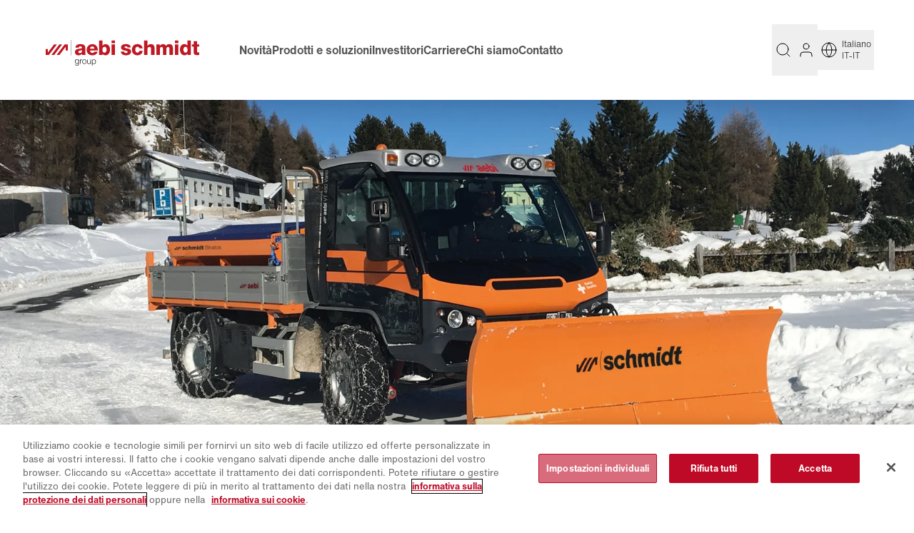

--- FILE ---
content_type: text/html; charset=utf-8
request_url: https://www.aebi-schmidt.com/it-it/prodotti/schmidt/lame-sgombraneve/mpc/
body_size: 47490
content:
<!DOCTYPE html><html  lang="it-IT" data-capo=""><head><meta charset="utf-8"><script>document.cookie="country=US; path=/";</script><meta name="viewport" content="width=device-width, initial-scale=1, maximum-scale=5"><title>Lame sgombraneve | MPC | Aebi Schmidt Group</title><script src="https://cdn.cookielaw.org/scripttemplates/otSDKStub.js" data-domain-script="57207984-d13d-4396-93dd-ac24dfda41e0" data-document-language="true" data-hid="16837a"></script><style>*,:after,:before{--tw-border-spacing-x:0;--tw-border-spacing-y:0;--tw-translate-x:0;--tw-translate-y:0;--tw-rotate:0;--tw-skew-x:0;--tw-skew-y:0;--tw-scale-x:1;--tw-scale-y:1;--tw-pan-x: ;--tw-pan-y: ;--tw-pinch-zoom: ;--tw-scroll-snap-strictness:proximity;--tw-gradient-from-position: ;--tw-gradient-via-position: ;--tw-gradient-to-position: ;--tw-ordinal: ;--tw-slashed-zero: ;--tw-numeric-figure: ;--tw-numeric-spacing: ;--tw-numeric-fraction: ;--tw-ring-inset: ;--tw-ring-offset-width:0px;--tw-ring-offset-color:#fff;--tw-ring-color:rgba(59,130,246,.5);--tw-ring-offset-shadow:0 0 #0000;--tw-ring-shadow:0 0 #0000;--tw-shadow:0 0 #0000;--tw-shadow-colored:0 0 #0000;--tw-blur: ;--tw-brightness: ;--tw-contrast: ;--tw-grayscale: ;--tw-hue-rotate: ;--tw-invert: ;--tw-saturate: ;--tw-sepia: ;--tw-drop-shadow: ;--tw-backdrop-blur: ;--tw-backdrop-brightness: ;--tw-backdrop-contrast: ;--tw-backdrop-grayscale: ;--tw-backdrop-hue-rotate: ;--tw-backdrop-invert: ;--tw-backdrop-opacity: ;--tw-backdrop-saturate: ;--tw-backdrop-sepia: ;--tw-contain-size: ;--tw-contain-layout: ;--tw-contain-paint: ;--tw-contain-style: }::backdrop{--tw-border-spacing-x:0;--tw-border-spacing-y:0;--tw-translate-x:0;--tw-translate-y:0;--tw-rotate:0;--tw-skew-x:0;--tw-skew-y:0;--tw-scale-x:1;--tw-scale-y:1;--tw-pan-x: ;--tw-pan-y: ;--tw-pinch-zoom: ;--tw-scroll-snap-strictness:proximity;--tw-gradient-from-position: ;--tw-gradient-via-position: ;--tw-gradient-to-position: ;--tw-ordinal: ;--tw-slashed-zero: ;--tw-numeric-figure: ;--tw-numeric-spacing: ;--tw-numeric-fraction: ;--tw-ring-inset: ;--tw-ring-offset-width:0px;--tw-ring-offset-color:#fff;--tw-ring-color:rgba(59,130,246,.5);--tw-ring-offset-shadow:0 0 #0000;--tw-ring-shadow:0 0 #0000;--tw-shadow:0 0 #0000;--tw-shadow-colored:0 0 #0000;--tw-blur: ;--tw-brightness: ;--tw-contrast: ;--tw-grayscale: ;--tw-hue-rotate: ;--tw-invert: ;--tw-saturate: ;--tw-sepia: ;--tw-drop-shadow: ;--tw-backdrop-blur: ;--tw-backdrop-brightness: ;--tw-backdrop-contrast: ;--tw-backdrop-grayscale: ;--tw-backdrop-hue-rotate: ;--tw-backdrop-invert: ;--tw-backdrop-opacity: ;--tw-backdrop-saturate: ;--tw-backdrop-sepia: ;--tw-contain-size: ;--tw-contain-layout: ;--tw-contain-paint: ;--tw-contain-style: }*,:after,:before{border:0 solid #e5e7eb;box-sizing:border-box}:after,:before{--tw-content:""}:host,html{line-height:1.5;-webkit-text-size-adjust:100%;font-family:ui-sans-serif,system-ui,sans-serif,Apple Color Emoji,Segoe UI Emoji,Segoe UI Symbol,Noto Color Emoji;font-feature-settings:normal;font-variation-settings:normal;-moz-tab-size:4;-o-tab-size:4;tab-size:4;-webkit-tap-highlight-color:transparent}body{line-height:inherit;margin:0}hr{border-top-width:1px;color:inherit;height:0}abbr:where([title]){-webkit-text-decoration:underline dotted;text-decoration:underline dotted}h1,h2,h3,h4,h5,h6{font-size:inherit;font-weight:inherit}a{color:inherit;text-decoration:inherit}b,strong{font-weight:bolder}code,kbd,pre,samp{font-family:ui-monospace,SFMono-Regular,Menlo,Monaco,Consolas,Liberation Mono,Courier New,monospace;font-feature-settings:normal;font-size:1em;font-variation-settings:normal}small{font-size:80%}sub,sup{font-size:75%;line-height:0;position:relative;vertical-align:baseline}sub{bottom:-.25em}sup{top:-.5em}table{border-collapse:collapse;border-color:inherit;text-indent:0}button,input,optgroup,select,textarea{color:inherit;font-family:inherit;font-feature-settings:inherit;font-size:100%;font-variation-settings:inherit;font-weight:inherit;letter-spacing:inherit;line-height:inherit;margin:0;padding:0}button,select{text-transform:none}button,input:where([type=button]),input:where([type=reset]),input:where([type=submit]){-webkit-appearance:button;background-color:transparent;background-image:none}:-moz-focusring{outline:auto}:-moz-ui-invalid{box-shadow:none}progress{vertical-align:baseline}::-webkit-inner-spin-button,::-webkit-outer-spin-button{height:auto}[type=search]{-webkit-appearance:textfield;outline-offset:-2px}::-webkit-search-decoration{-webkit-appearance:none}::-webkit-file-upload-button{-webkit-appearance:button;font:inherit}summary{display:list-item}blockquote,dd,dl,figure,h1,h2,h3,h4,h5,h6,hr,p,pre{margin:0}fieldset{margin:0}fieldset,legend{padding:0}menu,ol,ul{list-style:none;margin:0;padding:0}dialog{padding:0}textarea{resize:vertical}input::-moz-placeholder,textarea::-moz-placeholder{color:#9ca3af;opacity:1}input::placeholder,textarea::placeholder{color:#9ca3af;opacity:1}[role=button],button{cursor:pointer}:disabled{cursor:default}audio,canvas,embed,iframe,img,object,svg,video{display:block;vertical-align:middle}img,video{height:auto;max-width:100%}[hidden]{display:none}:root{--background:0 0% 100%;--foreground:222.2 84% 4.9%;--muted:210 40% 96.1%;--muted-foreground:215.4 16.3% 46.9%;--card:0 0% 100%;--card-foreground:222.2 84% 4.9%;--input:214.3 31.8% 91.4%;--radius:0.5rem;--dark:0,0%,43.92%;--light:0,0%,93.73%;--aebi-red:350.67,90%,39.22%;--aebi-light-red:350.67deg 90% 39.22%/60%;--aebi-dark:350.83,89.71%,34.31%;--aebi-light:350.98,68%,44.12%;--aebi-medium:350.41,90.37%,36.67%;--aebi-invert:170.95,89.95%,60.98%;--aebi-blue:213,92%,25%;--aebi-grey:0,0%,85.88%;--aebi-dark-grey:0,0%,34.12%;--aebi-darker-grey:0,0%,21.18%;--aebi-medium-grey:0,0%,60%;--aebi-light-grey:0,0%,93.73%;--aebi-lightest-grey:0,0%,97.25%;--aebi-hr:0,0%,0%,0.2;--border:var(--aebi-grey);--info-light:#767676;--link:#020202;--link-invert:var(--aebi-invert);--header-min-height:100px;--sub-header-min-height:124px;--sticky-sub-menu-min-height:70px;--footer-cta-min-height:88px;--footer-min-height:691px;--sticky-width:0px;--scrollbar-width:calc(100vw - 100%)}@font-face{font-display:swap;font-family:Helvetica Now;font-weight:300 500;src:url(/_nuxt/aa38329d-5165-4fb4-82c8-fa97778b7cbd.C02izKek.woff2) format("woff2"),url(/_nuxt/7a5a445e-de3f-4690-9002-552575769c45.CTOpQxXC.woff) format("woff")}@font-face{font-display:swap;font-family:Helvetica Now;font-weight:100 200;src:url(/_nuxt/8d8e92a7-bfd4-4de7-bc65-45be2306bf81.DhTF3FuD.woff2) format("woff2"),url(/_nuxt/858c1d6a-cfc6-4367-91da-cd8209dcdc6e.C_5G2ZS5.woff) format("woff")}@font-face{font-display:swap;font-family:Helvetica Now;font-weight:600 700;src:url(/_nuxt/10d97c98-c7f0-4958-b294-92319d027783.AyT4McQI.woff2) format("woff2"),url(/_nuxt/e4caf272-7860-4dd4-9768-8ecc229ce7c3.e9XmkP3h.woff) format("woff")}@font-face{font-family:Source Sans Pro;src:url(/_nuxt/source-sans-pro-regular.BZtNapR-.woff2) format("woff2"),url(/_nuxt/source-sans-pro-regular.CHiOYyOT.woff) format("woff")}@font-face{font-family:feather;src:url(/_nuxt/feather.RkL3xGS4.eot?37179577);src:url(/_nuxt/feather.RkL3xGS4.eot?37179577#iefix) format("embedded-opentype"),url(/_nuxt/feather.D8gzIsFK.woff2?37179577) format("woff2"),url(/_nuxt/feather.B9WUrFVk.woff?37179577) format("woff"),url(/_nuxt/feather.D3_g5al7.ttf?37179577) format("truetype"),url(/_nuxt/feather.BJ3wwNxh.svg?37179577#feather1s) format("svg")}html{-webkit-font-smoothing:antialiased;font-family:Helvetica Now,Helvetica,Arial,sans-serif;text-rendering:optimizeLegibility}body,html{scroll-behavior:smooth}body,html{min-width:300px}h1,h2{font-size:1.25rem;font-weight:700;line-height:1.75rem}:target h2,h3:target{color:hsl(var(--aebi-red))}h3,h4{font-weight:700}h4{color:hsl(var(--aebi-red));font-size:.875rem;line-height:1.25rem}h5{font-size:1.25rem;line-height:1.5;line-height:1.75rem}h5,strong{font-weight:700}hr{margin-bottom:1.5rem;margin-top:1.5rem}p{font-weight:100}h1,h2,h3,h4{letter-spacing:.3px}.red{color:hsl(var(--aebi-red))}#main-content p{padding-bottom:1rem}time{font-weight:100}.container{animation-duration:.3s;transition-duration:.3s}.page-content p:not(:last-child){padding-bottom:.75rem}.page-content p:last-child{padding-bottom:0}.page-content h3{padding-bottom:.75rem}.page-content ul:not(.list-none){list-style-image:url([data-uri]);padding-left:1em}.page-content ol:not(.list-none){list-style-type:decimal;padding-left:1em}.page-content ol:not(.list-none)>li::marker{color:hsl(var(--aebi-red));font-weight:400}.uca a{animation-duration:.2s;text-decoration-line:underline;text-decoration-thickness:1px;text-underline-offset:4px;transition-duration:.2s}.uca a:hover{color:hsl(var(--aebi-red))}.alternating-background{overflow-x:clip}.alternating-background section:nth-child(2n):before{background:hsl(var(--aebi-light-grey));content:"";height:100%;left:-1.5rem;position:absolute;top:0;width:100vw;z-index:-10}.product-feature h3{padding-bottom:.75rem}.page-content .product-feature a{animation-duration:.3s;text-decoration-line:underline;text-underline-offset:4px;transition-duration:.3s}.page-content .product-feature a:hover{color:hsl(var(--aebi-red))}.page-content li{font-weight:100}.page-content{display:flex;flex-direction:column;z-index:2}.page-content section:last-of-type{display:flex;flex:1;flex-direction:column}.sr-only{border:none!important;clip:rect(0,0,0,0)!important;height:.01em!important;overflow:hidden!important;padding:0!important;position:absolute!important;white-space:nowrap!important;width:.01em!important}mark{background-color:transparent;color:hsl(var(--aebi-red));font-weight:700}.min-page-height{min-height:calc(100vh - var(--header-min-height) - var(--footer-cta-min-height) - var(--footer-min-height) - var(--sticky-sub-menu-min-height))}.min-page-height.sub-page-header{min-height:calc(100vh - var(--header-min-height) - var(--footer-cta-min-height) - var(--footer-min-height) - var(--sub-header-min-height))}.min-page-height.sticky-submenu{min-height:calc(100vh - var(--header-min-height) - var(--footer-cta-min-height) - var(--footer-min-height) - var(--sticky-sub-menu-min-height))}.min-page-height.sub-page-header.sticky-submenu{min-height:calc(100vh - var(--header-min-height) - var(--footer-cta-min-height) - var(--footer-min-height) - var(--sub-header-min-height) - var(--sticky-sub-menu-min-height))}@media screen and (min-width:768px){:root{--footer-min-height:371px}.alternating-background section:nth-child(2n):before{left:-3rem}#__nuxt .container{padding-left:3rem;padding-right:3rem}}@media screen and (min-width:974px){:root{--footer-min-height:371px}}@media screen and (min-width:1024px){:root{--sticky-sub-menu-min-height:0px;--header-min-height:140px;--footer-min-height:364px}.alternating-background section:nth-child(2n):before{left:calc(-50vw + var(--sticky-width))}#__nuxt .container{padding-left:2rem;padding-right:2rem}.sticky-submenu~div{--sticky-width:240px}}@media screen and (min-width:1216px){:root{--footer-min-height:288px}.sticky-submenu~div{--sticky-width:264px}}@media screen and (min-width:1408px){.sticky-submenu~div{--sticky-width:336px}}:focus-visible{outline:none}::-webkit-scrollbar{background:transparent;height:.5em;width:.5em;z-index:10000}::-webkit-scrollbar-thumb,::-webkit-scrollbar-track{border-radius:2em;z-index:10000}::-webkit-scrollbar-thumb{background:(hsl(var(--border)));box-shadow:0 0 0 #fff!important}::-webkit-scrollbar-thumb:hover{background:#d0d0d0}.container{margin-left:auto;margin-right:auto;padding-left:1.5rem;padding-right:1.5rem;width:100%}@media (min-width:1024px){.container{max-width:1024px}}@media (min-width:1216px){.container{max-width:1216px}}@media (min-width:1408px){.container{max-width:1408px}}.sr-only{height:1px;margin:-1px;overflow:hidden;padding:0;position:absolute;width:1px;clip:rect(0,0,0,0);border-width:0;white-space:nowrap}.pointer-events-none{pointer-events:none}.pointer-events-auto{pointer-events:auto}.visible{visibility:visible}.invisible{visibility:hidden}.static{position:static}.fixed{position:fixed}.absolute{position:absolute}.relative{position:relative}.sticky{position:sticky}.inset-0{inset:0}.-bottom-2{bottom:-.5rem}.-left-10{left:-2.5rem}.-top-1{top:-.25rem}.-top-10{top:-2.5rem}.-top-\[16px\]{top:-16px}.-top-\[380px\]{top:-380px}.-top-\[76px\]{top:-76px}.bottom-0{bottom:0}.bottom-\[10px\]{bottom:10px}.left-0{left:0}.left-1\/2{left:50%}.left-2{left:.5rem}.left-\[18px\]{left:18px}.left-\[210px\]{left:210px}.left-\[2px\]{left:2px}.left-\[48\%\]{left:48%}.right-0{right:0}.right-1{right:.25rem}.right-12{right:3rem}.right-3{right:.75rem}.right-6{right:1.5rem}.top-0{top:0}.top-1\/2{top:50%}.top-11{top:2.75rem}.top-12{top:3rem}.top-2{top:.5rem}.top-24{top:6rem}.top-3{top:.75rem}.top-6{top:1.5rem}.top-8{top:2rem}.top-\[108px\]{top:108px}.top-\[200px\]{top:200px}.top-\[21px\]{top:21px}.top-\[28px\]{top:28px}.top-\[2px\]{top:2px}.top-\[35px\]{top:35px}.top-\[70px\]{top:70px}.top-\[82px\]{top:82px}.-z-10{z-index:-10}.z-0{z-index:0}.z-10{z-index:10}.z-20{z-index:20}.z-30{z-index:30}.z-40{z-index:40}.z-50{z-index:50}.z-60{z-index:60}.z-\[21\]{z-index:21}.order-1{order:1}.order-2{order:2}.col-span-2{grid-column:span 2/span 2}.col-span-full{grid-column:1/-1}.col-end-1{grid-column-end:1}.col-end-12{grid-column-end:12}.-m-3{margin:-.75rem}.m-0{margin:0}.m-2{margin:.5rem}.-mx-1{margin-left:-.25rem;margin-right:-.25rem}.-mx-3{margin-left:-.75rem;margin-right:-.75rem}.-mx-6{margin-left:-1.5rem;margin-right:-1.5rem}.-mx-\[16\.66\%\]{margin-left:-16.66%;margin-right:-16.66%}.-my-5{margin-bottom:-1.25rem;margin-top:-1.25rem}.-my-\[7\%\]{margin-bottom:-7%;margin-top:-7%}.mx-1{margin-left:.25rem;margin-right:.25rem}.mx-2{margin-left:.5rem;margin-right:.5rem}.mx-3{margin-left:.75rem;margin-right:.75rem}.mx-6{margin-left:1.5rem;margin-right:1.5rem}.mx-\[7px\]{margin-left:7px;margin-right:7px}.mx-auto{margin-left:auto;margin-right:auto}.my-1{margin-bottom:.25rem;margin-top:.25rem}.my-10{margin-bottom:2.5rem;margin-top:2.5rem}.my-2{margin-bottom:.5rem;margin-top:.5rem}.my-5{margin-bottom:1.25rem;margin-top:1.25rem}.my-6{margin-bottom:1.5rem;margin-top:1.5rem}.my-8{margin-bottom:2rem;margin-top:2rem}.\!mt-0{margin-top:0!important}.-mb-\[2px\]{margin-bottom:-2px}.-ml-1{margin-left:-.25rem}.-ml-6{margin-left:-1.5rem}.-ml-8{margin-left:-2rem}.-mr-4{margin-right:-1rem}.-mr-6{margin-right:-1.5rem}.-mr-\[1px\]{margin-right:-1px}.-mt-24{margin-top:-6rem}.-mt-3{margin-top:-.75rem}.-mt-4{margin-top:-1rem}.-mt-\[1px\]{margin-top:-1px}.-mt-\[22px\]{margin-top:-22px}.-mt-\[2px\]{margin-top:-2px}.mb-0{margin-bottom:0}.mb-1{margin-bottom:.25rem}.mb-10{margin-bottom:2.5rem}.mb-12{margin-bottom:3rem}.mb-2{margin-bottom:.5rem}.mb-3{margin-bottom:.75rem}.mb-4{margin-bottom:1rem}.mb-5{margin-bottom:1.25rem}.mb-6{margin-bottom:1.5rem}.mb-8{margin-bottom:2rem}.mb-\[1px\]{margin-bottom:1px}.mb-\[2px\]{margin-bottom:2px}.mb-\[3px\]{margin-bottom:3px}.ml-1{margin-left:.25rem}.ml-12{margin-left:3rem}.ml-2{margin-left:.5rem}.ml-3{margin-left:.75rem}.ml-4{margin-left:1rem}.ml-6{margin-left:1.5rem}.ml-\[-100vw\]{margin-left:-100vw}.ml-\[2px\]{margin-left:2px}.ml-auto{margin-left:auto}.mr-1{margin-right:.25rem}.mr-2{margin-right:.5rem}.mr-3{margin-right:.75rem}.mr-4{margin-right:1rem}.mr-5{margin-right:1.25rem}.mr-6{margin-right:1.5rem}.mt-1{margin-top:.25rem}.mt-10{margin-top:2.5rem}.mt-12{margin-top:3rem}.mt-2{margin-top:.5rem}.mt-20{margin-top:5rem}.mt-3{margin-top:.75rem}.mt-36{margin-top:9rem}.mt-4{margin-top:1rem}.mt-5{margin-top:1.25rem}.mt-6{margin-top:1.5rem}.mt-8{margin-top:2rem}.mt-\[0\.5px\]{margin-top:.5px}.mt-\[1px\]{margin-top:1px}.mt-\[2px\]{margin-top:2px}.mt-\[380px\]{margin-top:380px}.mt-\[76px\]{margin-top:76px}.mt-auto{margin-top:auto}.box-content{box-sizing:content-box}.\!block{display:block!important}.block{display:block}.inline-block{display:inline-block}.inline{display:inline}.flex{display:flex}.inline-flex{display:inline-flex}.table{display:table}.grid{display:grid}.hidden{display:none}.aspect-\[21\/9\]{aspect-ratio:21/9}.aspect-square{aspect-ratio:1/1}.h-10{height:2.5rem}.h-11{height:2.75rem}.h-12{height:3rem}.h-14{height:3.5rem}.h-2{height:.5rem}.h-24{height:6rem}.h-3\.5{height:.875rem}.h-32{height:8rem}.h-4{height:1rem}.h-5{height:1.25rem}.h-6{height:1.5rem}.h-8{height:2rem}.h-\[--radix-select-trigger-height\]{height:var(--radix-select-trigger-height)}.h-\[100px\]{height:100px}.h-\[10px\]{height:10px}.h-\[16px\]{height:16px}.h-\[18px\]{height:18px}.h-\[26px\]{height:26px}.h-\[36px\]{height:36px}.h-\[52px\]{height:52px}.h-\[80px\]{height:80px}.h-\[calc\(100vh-588px\)\]{height:calc(100vh - 588px)}.h-\[calc\(50px\+4\.5rem\)\]{height:calc(50px + 4.5rem)}.h-dvh{height:100dvh}.h-full{height:100%}.h-px{height:1px}.max-h-0{max-height:0}.max-h-96{max-height:24rem}.max-h-\[100px\]{max-height:100px}.max-h-\[20px\]{max-height:20px}.max-h-\[24px\]{max-height:24px}.max-h-\[300px\]{max-height:300px}.max-h-\[5em\]{max-height:5em}.max-h-\[715px\]{max-height:715px}.max-h-full{max-height:100%}.min-h-40{min-height:10rem}.min-h-6{min-height:1.5rem}.min-h-\[28px\]{min-height:28px}.min-h-\[44px\]{min-height:44px}.min-h-\[65px\]{min-height:65px}.min-h-\[800px\]{min-height:800px}.min-h-fit{min-height:-moz-fit-content;min-height:fit-content}.\!w-full{width:100%!important}.w-1\/2{width:50%}.w-1\/3{width:33.333333%}.w-1\/4{width:25%}.w-10{width:2.5rem}.w-11{width:2.75rem}.w-12{width:3rem}.w-14{width:3.5rem}.w-2{width:.5rem}.w-2\/3{width:66.666667%}.w-3\.5{width:.875rem}.w-3\/4{width:75%}.w-4{width:1rem}.w-40{width:10rem}.w-5{width:1.25rem}.w-6{width:1.5rem}.w-72{width:18rem}.w-96{width:24rem}.w-\[--radix-popper-anchor-width\]{width:var(--radix-popper-anchor-width)}.w-\[10px\]{width:10px}.w-\[133\.33\%\]{width:133.33%}.w-\[18px\]{width:18px}.w-\[200px\]{width:200px}.w-\[200vw\]{width:200vw}.w-\[20px\]{width:20px}.w-\[25\%\]{width:25%}.w-\[26px\]{width:26px}.w-\[48px\]{width:48px}.w-\[50px\]{width:50px}.w-\[calc\(100\%\+3rem\)\]{width:calc(100% + 3rem)}.w-\[calc\(100\%\+4rem\)\]{width:calc(100% + 4rem)}.w-\[unset\]{width:unset}.w-\[var\(--radix-popper-anchor-width\)\]{width:var(--radix-popper-anchor-width)}.w-dvw{width:100dvw}.w-full{width:100%}.min-w-20{min-width:5rem}.min-w-32{min-width:8rem}.min-w-\[--radix-select-trigger-width\]{min-width:var(--radix-select-trigger-width)}.min-w-\[100px\]{min-width:100px}.min-w-\[125px\]{min-width:125px}.min-w-\[158px\]{min-width:158px}.min-w-\[160px\]{min-width:160px}.min-w-\[16em\]{min-width:16em}.min-w-\[180px\]{min-width:180px}.min-w-\[18px\]{min-width:18px}.min-w-\[215px\]{min-width:215px}.min-w-\[24px\]{min-width:24px}.min-w-\[25\%\]{min-width:25%}.min-w-\[260px\]{min-width:260px}.min-w-\[33\.33\%\]{min-width:33.33%}.min-w-\[34px\]{min-width:34px}.min-w-\[48px\]{min-width:48px}.min-w-\[80px\]{min-width:80px}.min-w-\[calc\(25\%\+1rem\)\]{min-width:calc(25% + 1rem)}.min-w-\[calc\(75\%-2rem\)\]{min-width:calc(75% - 2rem)}.max-w-\[180px\]{max-width:180px}.max-w-\[200px\]{max-width:200px}.max-w-\[372px\]{max-width:372px}.max-w-\[430px\]{max-width:430px}.max-w-\[465px\]{max-width:465px}.max-w-\[9em\]{max-width:9em}.max-w-\[calc\(100\%-2rem\)\]{max-width:calc(100% - 2rem)}.max-w-full{max-width:100%}.max-w-lg{max-width:32rem}.flex-1{flex:1 1 0%}.flex-initial{flex:0 1 auto}.shrink-0{flex-shrink:0}.border-collapse{border-collapse:collapse}.origin-bottom-left{transform-origin:bottom left}.origin-top-left{transform-origin:top left}.-translate-x-1\/2{--tw-translate-x:-50%}.-translate-x-1\/2,.-translate-y-1\/2{transform:translate(var(--tw-translate-x),var(--tw-translate-y)) rotate(var(--tw-rotate)) skewX(var(--tw-skew-x)) skewY(var(--tw-skew-y)) scaleX(var(--tw-scale-x)) scaleY(var(--tw-scale-y))}.-translate-y-1\/2{--tw-translate-y:-50%}.-rotate-45{--tw-rotate:-45deg}.-rotate-45,.-rotate-90{transform:translate(var(--tw-translate-x),var(--tw-translate-y)) rotate(var(--tw-rotate)) skewX(var(--tw-skew-x)) skewY(var(--tw-skew-y)) scaleX(var(--tw-scale-x)) scaleY(var(--tw-scale-y))}.-rotate-90{--tw-rotate:-90deg}.rotate-180{--tw-rotate:180deg}.rotate-180,.rotate-45{transform:translate(var(--tw-translate-x),var(--tw-translate-y)) rotate(var(--tw-rotate)) skewX(var(--tw-skew-x)) skewY(var(--tw-skew-y)) scaleX(var(--tw-scale-x)) scaleY(var(--tw-scale-y))}.rotate-45{--tw-rotate:45deg}.rotate-\[-90deg\]{--tw-rotate:-90deg}.rotate-\[-90deg\],.scale-110{transform:translate(var(--tw-translate-x),var(--tw-translate-y)) rotate(var(--tw-rotate)) skewX(var(--tw-skew-x)) skewY(var(--tw-skew-y)) scaleX(var(--tw-scale-x)) scaleY(var(--tw-scale-y))}.scale-110{--tw-scale-x:1.1;--tw-scale-y:1.1}.scale-75{--tw-scale-x:.75;--tw-scale-y:.75}.scale-75,.scale-y-\[-1\]{transform:translate(var(--tw-translate-x),var(--tw-translate-y)) rotate(var(--tw-rotate)) skewX(var(--tw-skew-x)) skewY(var(--tw-skew-y)) scaleX(var(--tw-scale-x)) scaleY(var(--tw-scale-y))}.scale-y-\[-1\]{--tw-scale-y:-1}.transform{transform:translate(var(--tw-translate-x),var(--tw-translate-y)) rotate(var(--tw-rotate)) skewX(var(--tw-skew-x)) skewY(var(--tw-skew-y)) scaleX(var(--tw-scale-x)) scaleY(var(--tw-scale-y))}.cursor-default{cursor:default}.cursor-pointer{cursor:pointer}.select-none{-webkit-user-select:none;-moz-user-select:none;user-select:none}.resize{resize:both}.list-none{list-style-type:none}.grid-cols-1{grid-template-columns:repeat(1,minmax(0,1fr))}.grid-cols-2{grid-template-columns:repeat(2,minmax(0,1fr))}.grid-cols-3{grid-template-columns:repeat(3,minmax(0,1fr))}.flex-row{flex-direction:row}.flex-row-reverse{flex-direction:row-reverse}.flex-col{flex-direction:column}.flex-col-reverse{flex-direction:column-reverse}.flex-wrap{flex-wrap:wrap}.place-items-center{place-items:center}.content-start{align-content:flex-start}.items-start{align-items:flex-start}.items-end{align-items:flex-end}.items-center{align-items:center}.justify-start{justify-content:flex-start}.justify-end{justify-content:flex-end}.justify-center{justify-content:center}.justify-between{justify-content:space-between}.gap-0{gap:0}.gap-1{gap:.25rem}.gap-12{gap:3rem}.gap-2{gap:.5rem}.gap-3{gap:.75rem}.gap-4{gap:1rem}.gap-5{gap:1.25rem}.gap-6{gap:1.5rem}.gap-8{gap:2rem}.gap-\[13px\]{gap:13px}.gap-x-10{-moz-column-gap:2.5rem;column-gap:2.5rem}.gap-x-3{-moz-column-gap:.75rem;column-gap:.75rem}.gap-x-4{-moz-column-gap:1rem;column-gap:1rem}.gap-x-8{-moz-column-gap:2rem;column-gap:2rem}.gap-y-0{row-gap:0}.gap-y-1\.5{row-gap:.375rem}.gap-y-2{row-gap:.5rem}.gap-y-4{row-gap:1rem}.gap-y-5{row-gap:1.25rem}.gap-y-6{row-gap:1.5rem}.space-x-1>:not([hidden])~:not([hidden]){--tw-space-x-reverse:0;margin-left:calc(.25rem*(1 - var(--tw-space-x-reverse)));margin-right:calc(.25rem*var(--tw-space-x-reverse))}.space-x-2>:not([hidden])~:not([hidden]){--tw-space-x-reverse:0;margin-left:calc(.5rem*(1 - var(--tw-space-x-reverse)));margin-right:calc(.5rem*var(--tw-space-x-reverse))}.space-y-0>:not([hidden])~:not([hidden]){--tw-space-y-reverse:0;margin-bottom:calc(0px*var(--tw-space-y-reverse));margin-top:calc(0px*(1 - var(--tw-space-y-reverse)))}.space-y-2>:not([hidden])~:not([hidden]){--tw-space-y-reverse:0;margin-bottom:calc(.5rem*var(--tw-space-y-reverse));margin-top:calc(.5rem*(1 - var(--tw-space-y-reverse)))}.justify-self-start{justify-self:start}.justify-self-end{justify-self:end}.overflow-hidden{overflow:hidden}.overflow-scroll{overflow:scroll}.overflow-y-auto{overflow-y:auto}.overflow-x-hidden{overflow-x:hidden}.overflow-x-clip{overflow-x:clip}.overflow-y-scroll{overflow-y:scroll}.truncate{overflow:hidden;text-overflow:ellipsis}.truncate,.whitespace-nowrap{white-space:nowrap}.text-nowrap{text-wrap:nowrap}.rounded{border-radius:.25rem}.rounded-full{border-radius:9999px}.rounded-md{border-radius:calc(var(--radius) - 2px)}.rounded-none{border-radius:0}.rounded-sm{border-radius:calc(var(--radius) - 4px)}.rounded-xl{border-radius:calc(var(--radius) + 4px)}.border{border-width:1px}.border-0{border-width:0}.border-2{border-width:2px}.border-b{border-bottom-width:1px}.border-b-2{border-bottom-width:2px}.border-b-3{border-bottom-width:3px}.border-l-0{border-left-width:0}.border-l-4{border-left-width:4px}.border-r-0{border-right-width:0}.border-t-0{border-top-width:0}.border-t-3{border-top-width:3px}.border-none{border-style:none}.border-\[\#48c774\]{--tw-border-opacity:1;border-color:rgb(72 199 116/var(--tw-border-opacity))}.border-\[\#575757\]{--tw-border-opacity:1;border-color:rgb(87 87 87/var(--tw-border-opacity))}.border-\[\#be0a26\]{--tw-border-opacity:1;border-color:rgb(190 10 38/var(--tw-border-opacity))}.border-\[\#dbdbdb\]{--tw-border-opacity:1;border-color:rgb(219 219 219/var(--tw-border-opacity))}.border-aebi-dark-grey{border-color:hsl(var(--aebi-dark-grey))}.border-aebi-darker-grey{border-color:hsl(var(--aebi-darker-grey))}.border-aebi-grey{border-color:hsl(var(--aebi-grey))}.border-aebi-hr{border-color:hsla(var(--aebi-hr))}.border-aebi-red{border-color:hsl(var(--aebi-red))}.border-black{--tw-border-opacity:1;border-color:rgb(0 0 0/var(--tw-border-opacity))}.border-border{border-color:hsl(var(--border))}.border-input{border-color:hsl(var(--input))}.border-transparent{border-color:transparent}.bg-\[\#effaf3\]{--tw-bg-opacity:1;background-color:rgb(239 250 243/var(--tw-bg-opacity))}.bg-\[\#f5f5f5\]{--tw-bg-opacity:1;background-color:rgb(245 245 245/var(--tw-bg-opacity))}.bg-\[\#fef5f7\]{--tw-bg-opacity:1;background-color:rgb(254 245 247/var(--tw-bg-opacity))}.bg-\[rgba\(10\2c 10\2c 10\2c \.2\)\]{background-color:hsla(0,0%,4%,.2)}.bg-aebi-blue{background-color:hsl(var(--aebi-blue))}.bg-aebi-dark-grey{background-color:hsl(var(--aebi-dark-grey))}.bg-aebi-grey{background-color:hsl(var(--aebi-grey))}.bg-aebi-light-grey{background-color:hsl(var(--aebi-light-grey))}.bg-aebi-lightest-grey{background-color:hsl(var(--aebi-lightest-grey))}.bg-aebi-red{background-color:hsl(var(--aebi-red))}.bg-background{background-color:hsl(var(--background))}.bg-black{--tw-bg-opacity:1;background-color:rgb(0 0 0/var(--tw-bg-opacity))}.bg-black\/25{background-color:rgba(0,0,0,.25)}.bg-black\/40{background-color:rgba(0,0,0,.4)}.bg-black\/50{background-color:rgba(0,0,0,.5)}.bg-black\/80{background-color:rgba(0,0,0,.8)}.bg-border{background-color:hsl(var(--border))}.bg-transparent{background-color:transparent}.bg-white{--tw-bg-opacity:1;background-color:rgb(255 255 255/var(--tw-bg-opacity))}.bg-opacity-55{--tw-bg-opacity:0.55}.fill-current{fill:currentColor}.stroke-aebi-red{stroke:hsl(var(--aebi-red))}.stroke-1{stroke-width:1}.stroke-2{stroke-width:2}.stroke-4{stroke-width:4px}.\!p-0{padding:0!important}.p-0{padding:0}.p-1{padding:.25rem}.p-12{padding:3rem}.p-2{padding:.5rem}.p-3{padding:.75rem}.p-4{padding:1rem}.p-5{padding:1.25rem}.p-6{padding:1.5rem}.p-8{padding:2rem}.px-0{padding-left:0;padding-right:0}.px-1{padding-left:.25rem;padding-right:.25rem}.px-14{padding-left:3.5rem;padding-right:3.5rem}.px-2{padding-left:.5rem;padding-right:.5rem}.px-2\.5{padding-left:.625rem;padding-right:.625rem}.px-3{padding-left:.75rem;padding-right:.75rem}.px-4{padding-left:1rem;padding-right:1rem}.px-5{padding-left:1.25rem;padding-right:1.25rem}.px-6{padding-left:1.5rem;padding-right:1.5rem}.py-0\.5{padding-bottom:.125rem;padding-top:.125rem}.py-1{padding-bottom:.25rem;padding-top:.25rem}.py-1\.5{padding-bottom:.375rem;padding-top:.375rem}.py-2{padding-bottom:.5rem;padding-top:.5rem}.py-3{padding-bottom:.75rem;padding-top:.75rem}.py-4{padding-bottom:1rem;padding-top:1rem}.py-5{padding-bottom:1.25rem;padding-top:1.25rem}.py-6{padding-bottom:1.5rem;padding-top:1.5rem}.py-8{padding-bottom:2rem;padding-top:2rem}.py-\[6px\]{padding-bottom:6px;padding-top:6px}.py-\[9px\]{padding-bottom:9px;padding-top:9px}.\!pb-0{padding-bottom:0!important}.pb-0{padding-bottom:0}.pb-1{padding-bottom:.25rem}.pb-12{padding-bottom:3rem}.pb-2{padding-bottom:.5rem}.pb-3{padding-bottom:.75rem}.pb-5{padding-bottom:1.25rem}.pb-6{padding-bottom:1.5rem}.pb-\[25px\]{padding-bottom:25px}.pl-0{padding-left:0}.pl-1{padding-left:.25rem}.pl-2{padding-left:.5rem}.pl-4{padding-left:1rem}.pl-6{padding-left:1.5rem}.pl-8{padding-left:2rem}.pr-0{padding-right:0}.pr-2{padding-right:.5rem}.pr-4{padding-right:1rem}.pr-6{padding-right:1.5rem}.pr-8{padding-right:2rem}.pt-10{padding-top:2.5rem}.pt-12{padding-top:3rem}.pt-2{padding-top:.5rem}.pt-24{padding-top:6rem}.pt-3{padding-top:.75rem}.pt-4{padding-top:1rem}.pt-5{padding-top:1.25rem}.pt-6{padding-top:1.5rem}.pt-7{padding-top:1.75rem}.pt-8{padding-top:2rem}.pt-\[56\.25\%\]{padding-top:56.25%}.text-left{text-align:left}.text-center{text-align:center}.text-right{text-align:right}.text-3xl{font-size:1.875rem;line-height:2.25rem}.text-4xl{font-size:2.25rem;line-height:2.5rem}.text-5xl{font-size:3rem;line-height:1}.text-\[1\.25rem\]{font-size:1.25rem}.text-\[40px\]{font-size:40px}.text-base{font-size:1rem;line-height:1.5rem}.text-lg{font-size:1.125rem;line-height:1.75rem}.text-mdd{font-size:16px}.text-sm{font-size:.875rem;line-height:1.25rem}.text-xl{font-size:1.25rem;line-height:1.75rem}.text-xs{font-size:.75rem;line-height:1rem}.\!font-bold{font-weight:700!important}.font-bold{font-weight:700}.font-extrabold{font-weight:800}.font-extralight{font-weight:200}.font-light{font-weight:300}.font-medium{font-weight:500}.font-normal{font-weight:400}.font-semibold{font-weight:600}.font-thin,.font-ultralight{font-weight:100}.lowercase{text-transform:lowercase}.capitalize{text-transform:capitalize}.italic{font-style:italic}.not-italic{font-style:normal}.leading-4{line-height:1rem}.leading-6{line-height:1.5rem}.leading-\[17\.5px\]{line-height:17.5px}.leading-none{line-height:1}.tracking-tight{letter-spacing:-.025em}.tracking-widest{letter-spacing:.1em}.text-\[\#257942\]{--tw-text-opacity:1;color:rgb(37 121 66/var(--tw-text-opacity))}.text-\[\#4a4a4a\]{--tw-text-opacity:1;color:rgb(74 74 74/var(--tw-text-opacity))}.text-\[\#707070\]{--tw-text-opacity:1;color:rgb(112 112 112/var(--tw-text-opacity))}.text-aebi-dark-grey{color:hsl(var(--aebi-dark-grey))}.text-aebi-darker-grey{color:hsl(var(--aebi-darker-grey))}.text-aebi-medium-grey{color:hsl(var(--aebi-medium-grey))}.text-aebi-red{color:hsl(var(--aebi-red))}.text-black{--tw-text-opacity:1;color:rgb(0 0 0/var(--tw-text-opacity))}.text-current{color:currentColor}.text-foreground{color:hsl(var(--foreground))}.text-white{--tw-text-opacity:1;color:rgb(255 255 255/var(--tw-text-opacity))}.underline{text-decoration-line:underline}.overline{text-decoration-line:overline}.\!decoration-transparent{text-decoration-color:transparent!important}.decoration-aebi-red{text-decoration-color:hsl(var(--aebi-red))}.decoration-black{text-decoration-color:#000}.decoration-transparent{text-decoration-color:transparent}.decoration-2{text-decoration-thickness:2px}.underline-offset-4{text-underline-offset:4px}.underline-offset-8{text-underline-offset:8px}.underline-offset-\[4px\]{text-underline-offset:4px}.underline-offset-\[6px\]{text-underline-offset:6px}.placeholder-aebi-light-red::-moz-placeholder{color:hsl(var(--aebi-light-red))}.placeholder-aebi-light-red::placeholder{color:hsl(var(--aebi-light-red))}.placeholder-black::-moz-placeholder{--tw-placeholder-opacity:1;color:rgb(0 0 0/var(--tw-placeholder-opacity))}.placeholder-black::placeholder{--tw-placeholder-opacity:1;color:rgb(0 0 0/var(--tw-placeholder-opacity))}.\!opacity-100{opacity:1!important}.\!opacity-75{opacity:.75!important}.opacity-0{opacity:0}.opacity-100{opacity:1}.opacity-50{opacity:.5}.opacity-60{opacity:.6}.opacity-75{opacity:.75}.\!shadow-dropdown{--tw-shadow:0 3px 45px rgba(0,0,0,.16)!important;--tw-shadow-colored:0 3px 45px var(--tw-shadow-color)!important;box-shadow:var(--tw-ring-offset-shadow,0 0 #0000),var(--tw-ring-shadow,0 0 #0000),var(--tw-shadow)!important}.shadow-card{--tw-shadow:0 45px 45px rgba(0,0,0,.29);--tw-shadow-colored:0 45px 45px var(--tw-shadow-color)}.shadow-card,.shadow-content{box-shadow:var(--tw-ring-offset-shadow,0 0 #0000),var(--tw-ring-shadow,0 0 #0000),var(--tw-shadow)}.shadow-content{--tw-shadow:0 30px 40px -15px rgba(0,0,0,.13);--tw-shadow-colored:0 30px 40px -15px var(--tw-shadow-color)}.shadow-content-before{--tw-shadow:0 -30px 30px -25px rgba(0,0,0,.13);--tw-shadow-colored:0 -30px 30px -25px var(--tw-shadow-color)}.shadow-content-before,.shadow-content-inset{box-shadow:var(--tw-ring-offset-shadow,0 0 #0000),var(--tw-ring-shadow,0 0 #0000),var(--tw-shadow)}.shadow-content-inset{--tw-shadow:inset 0 30px 40px -15px rgba(0,0,0,.13);--tw-shadow-colored:inset 0 30px 40px -15px var(--tw-shadow-color)}.shadow-dropdown{--tw-shadow:0 3px 45px rgba(0,0,0,.16);--tw-shadow-colored:0 3px 45px var(--tw-shadow-color)}.shadow-dropdown,.shadow-lg{box-shadow:var(--tw-ring-offset-shadow,0 0 #0000),var(--tw-ring-shadow,0 0 #0000),var(--tw-shadow)}.shadow-lg{--tw-shadow:0 10px 15px -3px rgba(0,0,0,.1),0 4px 6px -4px rgba(0,0,0,.1);--tw-shadow-colored:0 10px 15px -3px var(--tw-shadow-color),0 4px 6px -4px var(--tw-shadow-color)}.shadow-mapcontrol{--tw-shadow:0 0 20px rgba(30,30,30,.4);--tw-shadow-colored:0 0 20px var(--tw-shadow-color)}.shadow-mapcontrol,.shadow-md{box-shadow:var(--tw-ring-offset-shadow,0 0 #0000),var(--tw-ring-shadow,0 0 #0000),var(--tw-shadow)}.shadow-md{--tw-shadow:0 4px 6px -1px rgba(0,0,0,.1),0 2px 4px -2px rgba(0,0,0,.1);--tw-shadow-colored:0 4px 6px -1px var(--tw-shadow-color),0 2px 4px -2px var(--tw-shadow-color)}.\!outline-none{outline:2px solid transparent!important;outline-offset:2px!important}.outline-none{outline:2px solid transparent;outline-offset:2px}.outline{outline-style:solid}.\!ring-0{--tw-ring-offset-shadow:var(--tw-ring-inset) 0 0 0 var(--tw-ring-offset-width) var(--tw-ring-offset-color)!important;--tw-ring-shadow:var(--tw-ring-inset) 0 0 0 calc(var(--tw-ring-offset-width)) var(--tw-ring-color)!important;box-shadow:var(--tw-ring-offset-shadow),var(--tw-ring-shadow),var(--tw-shadow,0 0 #0000)!important}.ring-0{--tw-ring-offset-shadow:var(--tw-ring-inset) 0 0 0 var(--tw-ring-offset-width) var(--tw-ring-offset-color);--tw-ring-shadow:var(--tw-ring-inset) 0 0 0 calc(var(--tw-ring-offset-width)) var(--tw-ring-color);box-shadow:var(--tw-ring-offset-shadow),var(--tw-ring-shadow),var(--tw-shadow,0 0 #0000)}.\!ring-offset-0{--tw-ring-offset-width:0px!important}.ring-offset-background{--tw-ring-offset-color:hsl(var(--background))}.blur{--tw-blur:blur(8px)}.blur,.drop-shadow{filter:var(--tw-blur) var(--tw-brightness) var(--tw-contrast) var(--tw-grayscale) var(--tw-hue-rotate) var(--tw-invert) var(--tw-saturate) var(--tw-sepia) var(--tw-drop-shadow)}.drop-shadow{--tw-drop-shadow:drop-shadow(0 1px 2px rgba(0,0,0,.1)) drop-shadow(0 1px 1px rgba(0,0,0,.06))}.\!grayscale{--tw-grayscale:grayscale(100%)!important}.\!grayscale,.\!grayscale-0{filter:var(--tw-blur) var(--tw-brightness) var(--tw-contrast) var(--tw-grayscale) var(--tw-hue-rotate) var(--tw-invert) var(--tw-saturate) var(--tw-sepia) var(--tw-drop-shadow)!important}.\!grayscale-0{--tw-grayscale:grayscale(0)!important}.grayscale{--tw-grayscale:grayscale(100%)}.filter,.grayscale{filter:var(--tw-blur) var(--tw-brightness) var(--tw-contrast) var(--tw-grayscale) var(--tw-hue-rotate) var(--tw-invert) var(--tw-saturate) var(--tw-sepia) var(--tw-drop-shadow)}.transition{transition-duration:.15s;transition-property:color,background-color,border-color,text-decoration-color,fill,stroke,opacity,box-shadow,transform,filter,-webkit-backdrop-filter;transition-property:color,background-color,border-color,text-decoration-color,fill,stroke,opacity,box-shadow,transform,filter,backdrop-filter;transition-property:color,background-color,border-color,text-decoration-color,fill,stroke,opacity,box-shadow,transform,filter,backdrop-filter,-webkit-backdrop-filter;transition-timing-function:cubic-bezier(.4,0,.2,1)}.transition-all{transition-duration:.15s;transition-property:all;transition-timing-function:cubic-bezier(.4,0,.2,1)}.transition-colors{transition-duration:.15s;transition-property:color,background-color,border-color,text-decoration-color,fill,stroke;transition-timing-function:cubic-bezier(.4,0,.2,1)}.transition-transform{transition-duration:.15s;transition-property:transform;transition-timing-function:cubic-bezier(.4,0,.2,1)}.duration-100{transition-duration:.1s}.duration-150{transition-duration:.15s}.duration-200{transition-duration:.2s}.duration-300{transition-duration:.3s}.duration-350{transition-duration:.35s}.duration-500{transition-duration:.5s}@keyframes enter{0%{opacity:var(--tw-enter-opacity,1);transform:translate3d(var(--tw-enter-translate-x,0),var(--tw-enter-translate-y,0),0) scale3d(var(--tw-enter-scale,1),var(--tw-enter-scale,1),var(--tw-enter-scale,1)) rotate(var(--tw-enter-rotate,0))}}@keyframes exit{to{opacity:var(--tw-exit-opacity,1);transform:translate3d(var(--tw-exit-translate-x,0),var(--tw-exit-translate-y,0),0) scale3d(var(--tw-exit-scale,1),var(--tw-exit-scale,1),var(--tw-exit-scale,1)) rotate(var(--tw-exit-rotate,0))}}.duration-100{animation-duration:.1s}.duration-150{animation-duration:.15s}.duration-200{animation-duration:.2s}.duration-300{animation-duration:.3s}.duration-350{animation-duration:.35s}.duration-500{animation-duration:.5s}@media print{body,html{height:unset!important;min-width:unset!important;width:unset!important}.container{display:inline}.floating-widget,.footer-cta,.header-navigation-buttons,.header-navigation-links,.sticky-submenu{display:none}.swiper,.swiper-slide{width:100%!important}.swiper-pagination{display:none}}.first-letter\:ml-3:first-letter{margin-left:.75rem}.before\:absolute:before{content:var(--tw-content);position:absolute}.before\:top-0:before{content:var(--tw-content);top:0}.before\:-z-10:before{content:var(--tw-content);z-index:-10}.before\:-mx-8:before{content:var(--tw-content);margin-left:-2rem;margin-right:-2rem}.before\:h-full:before{content:var(--tw-content);height:100%}.before\:w-\[150vw\]:before{content:var(--tw-content);width:150vw}.before\:bg-white:before{content:var(--tw-content);--tw-bg-opacity:1;background-color:rgb(255 255 255/var(--tw-bg-opacity))}.focus-within\:border-black:focus-within{--tw-border-opacity:1;border-color:rgb(0 0 0/var(--tw-border-opacity))}.hover\:cursor-pointer:hover{cursor:pointer}.hover\:border-aebi-red:hover{border-color:hsl(var(--aebi-red))}.hover\:bg-aebi-dark:hover{background-color:hsl(var(--aebi-dark))}.hover\:bg-aebi-grey:hover{background-color:hsl(var(--aebi-grey))}.hover\:bg-aebi-light-grey:hover{background-color:hsl(var(--aebi-light-grey))}.hover\:bg-aebi-red:hover{background-color:hsl(var(--aebi-red))}.hover\:font-bold:hover{font-weight:700}.hover\:\!text-aebi-red:hover{color:hsl(var(--aebi-red))!important}.hover\:text-aebi-dark-grey:hover{color:hsl(var(--aebi-dark-grey))}.hover\:text-aebi-red:hover{color:hsl(var(--aebi-red))}.hover\:text-black:hover{--tw-text-opacity:1;color:rgb(0 0 0/var(--tw-text-opacity))}.hover\:underline:hover{text-decoration-line:underline}.hover\:\!opacity-100:hover{opacity:1!important}.hover\:shadow-card:hover{--tw-shadow:0 45px 45px rgba(0,0,0,.29);--tw-shadow-colored:0 45px 45px var(--tw-shadow-color);box-shadow:var(--tw-ring-offset-shadow,0 0 #0000),var(--tw-ring-shadow,0 0 #0000),var(--tw-shadow)}.hover\:\!grayscale-0:hover{--tw-grayscale:grayscale(0)!important;filter:var(--tw-blur) var(--tw-brightness) var(--tw-contrast) var(--tw-grayscale) var(--tw-hue-rotate) var(--tw-invert) var(--tw-saturate) var(--tw-sepia) var(--tw-drop-shadow)!important}.focus\:outline-none:focus{outline:2px solid transparent;outline-offset:2px}.focus\:ring-2:focus{--tw-ring-offset-shadow:var(--tw-ring-inset) 0 0 0 var(--tw-ring-offset-width) var(--tw-ring-offset-color);--tw-ring-shadow:var(--tw-ring-inset) 0 0 0 calc(2px + var(--tw-ring-offset-width)) var(--tw-ring-color);box-shadow:var(--tw-ring-offset-shadow),var(--tw-ring-shadow),var(--tw-shadow,0 0 #0000)}.focus\:ring-offset-2:focus{--tw-ring-offset-width:2px}.focus-visible\:outline-none:focus-visible{outline:2px solid transparent;outline-offset:2px}.focus-visible\:ring-2:focus-visible{--tw-ring-offset-shadow:var(--tw-ring-inset) 0 0 0 var(--tw-ring-offset-width) var(--tw-ring-offset-color);--tw-ring-shadow:var(--tw-ring-inset) 0 0 0 calc(2px + var(--tw-ring-offset-width)) var(--tw-ring-color);box-shadow:var(--tw-ring-offset-shadow),var(--tw-ring-shadow),var(--tw-shadow,0 0 #0000)}.focus-visible\:ring-offset-2:focus-visible{--tw-ring-offset-width:2px}.focus-visible\:ring-offset-background:focus-visible{--tw-ring-offset-color:hsl(var(--background))}.disabled\:pointer-events-none:disabled{pointer-events:none}.disabled\:cursor-not-allowed:disabled{cursor:not-allowed}.disabled\:border-aebi-grey:disabled{border-color:hsl(var(--aebi-grey))}.disabled\:opacity-50:disabled{opacity:.5}.group:focus-within .group-focus-within\:flex{display:flex}.group:focus-within .group-focus-within\:border-aebi-red{border-color:hsl(var(--aebi-red))}.group:focus-within .group-focus-within\:border-black{--tw-border-opacity:1;border-color:rgb(0 0 0/var(--tw-border-opacity))}.group:focus-within .group-focus-within\:text-aebi-red{color:hsl(var(--aebi-red))}.group:hover .group-hover\:border-aebi-darker-grey{border-color:hsl(var(--aebi-darker-grey))}.group:hover .group-hover\:border-aebi-red{border-color:hsl(var(--aebi-red))}.group:hover .group-hover\:text-aebi-darker-grey{color:hsl(var(--aebi-darker-grey))}.group:hover .group-hover\:text-black{--tw-text-opacity:1;color:rgb(0 0 0/var(--tw-text-opacity))}.group:hover .group-hover\:decoration-aebi-red{text-decoration-color:hsl(var(--aebi-red))}.group:hover .group-hover\:opacity-75{opacity:.75}.group:hover .group-hover\:grayscale{--tw-grayscale:grayscale(100%);filter:var(--tw-blur) var(--tw-brightness) var(--tw-contrast) var(--tw-grayscale) var(--tw-hue-rotate) var(--tw-invert) var(--tw-saturate) var(--tw-sepia) var(--tw-drop-shadow)}.peer:disabled~.peer-disabled\:cursor-not-allowed{cursor:not-allowed}.peer:disabled~.peer-disabled\:text-aebi-grey{color:hsl(var(--aebi-grey))}.peer:disabled~.peer-disabled\:opacity-70{opacity:.7}.data-\[disabled\]\:pointer-events-none[data-disabled]{pointer-events:none}.data-\[side\=bottom\]\:translate-y-1[data-side=bottom]{--tw-translate-y:0.25rem}.data-\[side\=bottom\]\:translate-y-1[data-side=bottom],.data-\[side\=left\]\:-translate-x-1[data-side=left]{transform:translate(var(--tw-translate-x),var(--tw-translate-y)) rotate(var(--tw-rotate)) skewX(var(--tw-skew-x)) skewY(var(--tw-skew-y)) scaleX(var(--tw-scale-x)) scaleY(var(--tw-scale-y))}.data-\[side\=left\]\:-translate-x-1[data-side=left]{--tw-translate-x:-0.25rem}.data-\[side\=right\]\:translate-x-1[data-side=right]{--tw-translate-x:0.25rem}.data-\[side\=right\]\:translate-x-1[data-side=right],.data-\[side\=top\]\:-translate-y-1[data-side=top]{transform:translate(var(--tw-translate-x),var(--tw-translate-y)) rotate(var(--tw-rotate)) skewX(var(--tw-skew-x)) skewY(var(--tw-skew-y)) scaleX(var(--tw-scale-x)) scaleY(var(--tw-scale-y))}.data-\[side\=top\]\:-translate-y-1[data-side=top]{--tw-translate-y:-0.25rem}.data-\[state\=checked\]\:translate-x-5[data-state=checked]{--tw-translate-x:1.25rem}.data-\[state\=checked\]\:translate-x-5[data-state=checked],.data-\[state\=unchecked\]\:translate-x-0[data-state=unchecked]{transform:translate(var(--tw-translate-x),var(--tw-translate-y)) rotate(var(--tw-rotate)) skewX(var(--tw-skew-x)) skewY(var(--tw-skew-y)) scaleX(var(--tw-scale-x)) scaleY(var(--tw-scale-y))}.data-\[state\=unchecked\]\:translate-x-0[data-state=unchecked]{--tw-translate-x:0px}@keyframes accordion-up{0%{height:var(--radix-accordion-content-height)}to{height:0}}.data-\[state\=closed\]\:animate-accordion-up[data-state=closed]{animation:accordion-up .1s ease-out}@keyframes collapsible-up{0%{height:var(--radix-collapsible-content-height)}to{height:0}}.data-\[state\=closed\]\:animate-collapsible-up[data-state=closed]{animation:collapsible-up .1s ease-in-out}@keyframes accordion-down{0%{height:0}to{height:var(--radix-accordion-content-height)}}.data-\[state\=open\]\:animate-accordion-down[data-state=open]{animation:accordion-down .1s ease-out}@keyframes collapsible-down{0%{height:0}to{height:var(--radix-collapsible-content-height)}}.data-\[state\=open\]\:animate-collapsible-down[data-state=open]{animation:collapsible-down .1s ease-in-out}.data-\[state\=checked\]\:border-aebi-red[data-state=checked]{border-color:hsl(var(--aebi-red))}.data-\[state\=checked\]\:bg-aebi-red[data-state=checked],.data-\[state\=unchecked\]\:bg-aebi-red[data-state=unchecked]{background-color:hsl(var(--aebi-red))}.data-\[state\=checked\]\:text-aebi-red[data-state=checked]{color:hsl(var(--aebi-red))}.data-\[state\=checked\]\:text-white[data-state=checked]{--tw-text-opacity:1;color:rgb(255 255 255/var(--tw-text-opacity))}.data-\[disabled\]\:opacity-50[data-disabled]{opacity:.5}.data-\[state\=active\]\:ring-2[data-state=active]{--tw-ring-offset-shadow:var(--tw-ring-inset) 0 0 0 var(--tw-ring-offset-width) var(--tw-ring-offset-color);--tw-ring-shadow:var(--tw-ring-inset) 0 0 0 calc(2px + var(--tw-ring-offset-width)) var(--tw-ring-color);box-shadow:var(--tw-ring-offset-shadow),var(--tw-ring-shadow),var(--tw-shadow,0 0 #0000)}.data-\[state\=active\]\:ring-offset-2[data-state=active]{--tw-ring-offset-width:2px}.data-\[state\=open\]\:animate-in[data-state=open]{animation-duration:.15s;animation-name:enter;--tw-enter-opacity:initial;--tw-enter-scale:initial;--tw-enter-rotate:initial;--tw-enter-translate-x:initial;--tw-enter-translate-y:initial}.data-\[state\=closed\]\:animate-out[data-state=closed]{animation-duration:.15s;animation-name:exit;--tw-exit-opacity:initial;--tw-exit-scale:initial;--tw-exit-rotate:initial;--tw-exit-translate-x:initial;--tw-exit-translate-y:initial}.data-\[state\=closed\]\:fade-out-0[data-state=closed]{--tw-exit-opacity:0}.data-\[state\=closed\]\:fade-out-10[data-state=closed]{--tw-exit-opacity:0.1}.data-\[state\=open\]\:fade-in-0[data-state=open]{--tw-enter-opacity:0}.data-\[state\=open\]\:fade-in-10[data-state=open]{--tw-enter-opacity:0.1}.data-\[state\=closed\]\:zoom-out-110[data-state=closed]{--tw-exit-scale:1.1}.data-\[state\=closed\]\:zoom-out-95[data-state=closed]{--tw-exit-scale:.95}.data-\[state\=open\]\:zoom-in-110[data-state=open]{--tw-enter-scale:1.1}.data-\[state\=open\]\:zoom-in-95[data-state=open]{--tw-enter-scale:.95}.data-\[side\=bottom\]\:slide-in-from-top-2[data-side=bottom]{--tw-enter-translate-y:-0.5rem}.data-\[side\=left\]\:slide-in-from-right-2[data-side=left]{--tw-enter-translate-x:0.5rem}.data-\[side\=right\]\:slide-in-from-left-2[data-side=right]{--tw-enter-translate-x:-0.5rem}.data-\[side\=top\]\:slide-in-from-bottom-2[data-side=top]{--tw-enter-translate-y:0.5rem}.data-\[state\=closed\]\:slide-out-to-left-1\/2[data-state=closed]{--tw-exit-translate-x:-50%}.data-\[state\=closed\]\:slide-out-to-top-\[48\%\][data-state=closed]{--tw-exit-translate-y:-48%}.data-\[state\=open\]\:slide-in-from-left-1\/2[data-state=open]{--tw-enter-translate-x:-50%}.data-\[state\=open\]\:slide-in-from-top-\[48\%\][data-state=open]{--tw-enter-translate-y:-48%}@media (min-width:680px){.sm\:-left-2{left:-.5rem}.sm\:bottom-\[unset\]{bottom:unset}.sm\:left-0{left:0}.sm\:left-\[200px\]{left:200px}.sm\:right-0{right:0}.sm\:top-\[45\%\]{top:45%}.sm\:top-\[48\%\]{top:48%}.sm\:top-\[unset\]{top:unset}.sm\:mb-4{margin-bottom:1rem}.sm\:mr-0{margin-right:0}.sm\:hidden{display:none}.sm\:h-\[unset\]{height:unset}.sm\:w-1\/3{width:33.333333%}.sm\:w-2\/3{width:66.666667%}.sm\:w-\[calc\(50px\+6rem\)\]{width:calc(50px + 6rem)}.sm\:min-w-\[215px\]{min-width:215px}.sm\:min-w-\[300px\]{min-width:300px}.sm\:min-w-\[calc\(50\%-2rem\)\]{min-width:calc(50% - 2rem)}.sm\:flex-row{flex-direction:row}.sm\:flex-col{flex-direction:column}.sm\:items-center{align-items:center}.sm\:justify-end{justify-content:flex-end}.sm\:gap-0{gap:0}.sm\:gap-12{gap:3rem}.sm\:gap-x-2{-moz-column-gap:.5rem;column-gap:.5rem}.sm\:rounded-lg{border-radius:var(--radius)}.sm\:rounded-none{border-radius:0}.sm\:px-\[11px\]{padding-left:11px;padding-right:11px}.sm\:py-2{padding-bottom:.5rem;padding-top:.5rem}.sm\:py-4{padding-bottom:1rem;padding-top:1rem}.sm\:py-\[0\.375rem\]{padding-bottom:.375rem;padding-top:.375rem}.sm\:pb-12{padding-bottom:3rem}.sm\:pr-0{padding-right:0}.sm\:pr-12{padding-right:3rem}.sm\:pt-2{padding-top:.5rem}.sm\:text-left{text-align:left}}@media (min-width:768px){.md\:absolute{position:absolute}.md\:bottom-0{bottom:0}.md\:bottom-6{bottom:1.5rem}.md\:left-\[3\.5rem\]{left:3.5rem}.md\:right-12{right:3rem}.md\:right-4{right:1rem}.md\:top-12{top:3rem}.md\:top-4{top:1rem}.md\:top-\[100px\]{top:100px}.md\:-m-6{margin:-1.5rem}.md\:-mx-6{margin-left:-1.5rem;margin-right:-1.5rem}.md\:mx-auto{margin-left:auto;margin-right:auto}.md\:my-\[6px\]{margin-bottom:6px;margin-top:6px}.md\:-ml-12{margin-left:-3rem}.md\:mb-4{margin-bottom:1rem}.md\:ml-0{margin-left:0}.md\:ml-12{margin-left:3rem}.md\:ml-20{margin-left:5rem}.md\:mt-0{margin-top:0}.md\:mt-8{margin-top:2rem}.md\:flex{display:flex}.md\:inline-flex{display:inline-flex}.md\:hidden{display:none}.md\:h-\[100px\]{height:100px}.md\:w-1\/2{width:50%}.md\:w-1\/3{width:33.333333%}.md\:w-1\/4{width:25%}.md\:w-2\/3{width:66.666667%}.md\:w-3\/4{width:75%}.md\:w-\[calc\(100\%\+6rem\)\]{width:calc(100% + 6rem)}.md\:w-\[unset\]{width:unset}.md\:w-full{width:100%}.md\:max-w-\[50\%\]{max-width:50%}.md\:max-w-\[680px\]{max-width:680px}.md\:max-w-\[75\%\]{max-width:75%}.md\:grid-cols-2{grid-template-columns:repeat(2,minmax(0,1fr))}.md\:grid-cols-3{grid-template-columns:repeat(3,minmax(0,1fr))}.md\:flex-row{flex-direction:row}.md\:flex-col{flex-direction:column}.md\:flex-nowrap{flex-wrap:nowrap}.md\:items-center{align-items:center}.md\:justify-center{justify-content:center}.md\:gap-12{gap:3rem}.md\:gap-16{gap:4rem}.md\:gap-4{gap:1rem}.md\:bg-\[rgba\(0\2c 0\2c 0\2c \.5\)\]{background-color:rgba(0,0,0,.5)}.md\:p-6{padding:1.5rem}.md\:px-1{padding-left:.25rem;padding-right:.25rem}.md\:px-12{padding-left:3rem;padding-right:3rem}.md\:px-2{padding-left:.5rem;padding-right:.5rem}.md\:px-4{padding-left:1rem;padding-right:1rem}.md\:px-5{padding-left:1.25rem;padding-right:1.25rem}.md\:px-6{padding-left:1.5rem;padding-right:1.5rem}.md\:py-5{padding-bottom:1.25rem;padding-top:1.25rem}.md\:py-6{padding-bottom:1.5rem;padding-top:1.5rem}.md\:pl-0{padding-left:0}.md\:pl-10{padding-left:2.5rem}.md\:text-center{text-align:center}.md\:text-base{font-size:1rem;line-height:1.5rem}.md\:text-xl{font-size:1.25rem;line-height:1.75rem}}@media (min-width:1024px){.lg\:absolute{position:absolute}.lg\:bottom-4{bottom:1rem}.lg\:bottom-6{bottom:1.5rem}.lg\:left-\[2\.5rem\]{left:2.5rem}.lg\:right-10{right:2.5rem}.lg\:top-\[140px\]{top:140px}.lg\:order-1{order:1}.lg\:order-2{order:2}.lg\:-mx-6{margin-left:-1.5rem;margin-right:-1.5rem}.lg\:mx-0{margin-left:0;margin-right:0}.lg\:my-0{margin-bottom:0;margin-top:0}.lg\:mb-12{margin-bottom:3rem}.lg\:mb-3{margin-bottom:.75rem}.lg\:mb-6{margin-bottom:1.5rem}.lg\:ml-0{margin-left:0}.lg\:mr-0{margin-right:0}.lg\:mr-6{margin-right:1.5rem}.lg\:mt-0{margin-top:0}.lg\:mt-3{margin-top:.75rem}.lg\:mt-4{margin-top:1rem}.lg\:block{display:block}.lg\:flex{display:flex}.lg\:hidden{display:none}.lg\:h-\[140px\]{height:140px}.lg\:h-full{height:100%}.lg\:w-1\/2{width:50%}.lg\:w-1\/3{width:33.333333%}.lg\:w-1\/4{width:25%}.lg\:w-2\/3{width:66.666667%}.lg\:w-3\/4{width:75%}.lg\:w-full{width:100%}.lg\:min-w-full{min-width:100%}.lg\:grid-cols-3{grid-template-columns:repeat(3,minmax(0,1fr))}.lg\:flex-row{flex-direction:row}.lg\:flex-wrap{flex-wrap:wrap}.lg\:gap-0{gap:0}.lg\:border-r{border-right-width:1px}.lg\:bg-transparent{background-color:transparent}.lg\:p-0{padding:0}.lg\:p-8{padding:2rem}.lg\:px-0{padding-left:0;padding-right:0}.lg\:px-3{padding-left:.75rem;padding-right:.75rem}.lg\:py-6{padding-bottom:1.5rem;padding-top:1.5rem}.lg\:pb-12{padding-bottom:3rem}.lg\:pl-0{padding-left:0}.lg\:pl-10{padding-left:2.5rem}.lg\:pl-6{padding-left:1.5rem}.lg\:pr-0{padding-right:0}.lg\:pr-6{padding-right:1.5rem}.lg\:pt-6{padding-top:1.5rem}.lg\:pt-\[12rem\]{padding-top:12rem}.lg\:shadow-none{--tw-shadow:0 0 #0000;--tw-shadow-colored:0 0 #0000;box-shadow:var(--tw-ring-offset-shadow,0 0 #0000),var(--tw-ring-shadow,0 0 #0000),var(--tw-shadow)}}@media (min-width:1216px){.xl\:-mr-2{margin-right:-.5rem}.xl\:flex{display:flex}.xl\:hidden{display:none}.xl\:gap-1{gap:.25rem}.xl\:gap-4{gap:1rem}.xl\:px-1{padding-left:.25rem;padding-right:.25rem}.xl\:pl-14{padding-left:3.5rem}.xl\:pr-6{padding-right:1.5rem}}@media (min-width:1408px){.\32xl\:gap-10{gap:2.5rem}.\32xl\:px-3{padding-left:.75rem;padding-right:.75rem}.\32xl\:pl-20{padding-left:5rem}}.\[\&\>div\]\:w-full>div{width:100%}@media (min-width:768px){.\[\&\>div\]\:md\:max-w-\[calc\(50\%-2\.075rem\)\]>div{max-width:calc(50% - 2.075rem)}}@media (min-width:1024px){.\[\&\>div\]\:lg\:max-w-\[calc\(33\.33\%-2\.075rem\)\]>div{max-width:calc(33.33% - 2.075rem)}}.\[\&\[data-state\=open\]\>svg\]\:rotate-0[data-state=open]>svg{--tw-rotate:0deg;transform:translate(var(--tw-translate-x),var(--tw-translate-y)) rotate(var(--tw-rotate)) skewX(var(--tw-skew-x)) skewY(var(--tw-skew-y)) scaleX(var(--tw-scale-x)) scaleY(var(--tw-scale-y))}.\[\&_\*\]\:font-bold *{font-weight:700}.\[\&_\[cmdk-group-heading\]\]\:px-2 [cmdk-group-heading]{padding-left:.5rem;padding-right:.5rem}.\[\&_\[cmdk-group-heading\]\]\:py-1\.5 [cmdk-group-heading]{padding-bottom:.375rem;padding-top:.375rem}.\[\&_\[cmdk-group-heading\]\]\:text-xs [cmdk-group-heading]{font-size:.75rem;line-height:1rem}.\[\&_\[cmdk-group-heading\]\]\:font-medium [cmdk-group-heading]{font-weight:500}.\[\&_\[cmdk-group\]\:not\(\[hidden\]\)_\~\[cmdk-group\]\]\:pt-0 [cmdk-group]:not([hidden])~[cmdk-group]{padding-top:0}.\[\&_\[cmdk-group\]\]\:px-2 [cmdk-group]{padding-left:.5rem;padding-right:.5rem}.\[\&_\[cmdk-input-wrapper\]_svg\]\:h-5 [cmdk-input-wrapper] svg{height:1.25rem}.\[\&_\[cmdk-input-wrapper\]_svg\]\:w-5 [cmdk-input-wrapper] svg{width:1.25rem}.\[\&_\[cmdk-input\]\]\:h-12 [cmdk-input]{height:3rem}.\[\&_\[cmdk-item\]\]\:px-2 [cmdk-item]{padding-left:.5rem;padding-right:.5rem}.\[\&_\[cmdk-item\]\]\:py-3 [cmdk-item]{padding-bottom:.75rem;padding-top:.75rem}.\[\&_\[cmdk-item\]_svg\]\:h-5 [cmdk-item] svg{height:1.25rem}.\[\&_\[cmdk-item\]_svg\]\:w-5 [cmdk-item] svg{width:1.25rem}.\[\&_a\:hover\>span\:last-child\]\:text-aebi-red a:hover>span:last-child,.\[\&_a\:hover\]\:text-aebi-red a:hover{color:hsl(var(--aebi-red))}.\[\&_a\>span\:first-child\]\:text-mdd a>span:first-child{font-size:16px}.\[\&_a\>span\:first-child\]\:font-bold a>span:first-child{font-weight:700}.\[\&_a\>span\:last-child\]\:mt-4 a>span:last-child{margin-top:1rem}.\[\&_a\>span\:last-child\]\:font-normal a>span:last-child{font-weight:400}.\[\&_a\>span\:last-child\]\:duration-200 a>span:last-child{animation-duration:.2s;transition-duration:.2s}.\[\&_a\]\:inline-block a{display:inline-block}.\[\&_a\]\:flex a{display:flex}.\[\&_a\]\:flex-col a{flex-direction:column}.\[\&_a\]\:items-center a{align-items:center}.\[\&_a\]\:gap-1 a{gap:.25rem}.\[\&_a\]\:pb-2 a{padding-bottom:.5rem}.\[\&_a\]\:pb-3 a{padding-bottom:.75rem}.\[\&_a\]\:underline a{text-decoration-line:underline}.\[\&_a\]\:underline-offset-4 a{text-underline-offset:4px}.\[\&_a\]\:underline-offset-8 a{text-underline-offset:8px}.\[\&_a\]\:duration-200 a{animation-duration:.2s;transition-duration:.2s}.hover\:\[\&_a\]\:text-aebi-red a:hover{color:hsl(var(--aebi-red))}.\[\&_div\]\:break-all div{word-break:break-all}.\[\&_h2\]\:text-\[1\.5rem\] h2,.\[\&_h5\]\:text-\[1\.5rem\] h5{font-size:1.5rem}.\[\&_li\]\:font-normal li{font-weight:400}.\[\&_p\]\:pb-3 p{padding-bottom:.75rem}.\[\&_p\]\:font-bold p{font-weight:700}.\[\&_p\]\:font-normal p{font-weight:400}.\[\&_svg\]\:invisible svg{visibility:hidden}</style><style>.leading-content{color:#000;font-size:1rem;font-weight:700;letter-spacing:.3px;margin:0;padding:0}.translation-disclaimer{border-top:1px solid #000;font-size:75%;font-style:italic;font-weight:100;margin-bottom:20px;margin-top:40px;padding-top:10px}.text-image [href*=google][href*="/maps/dir/"],.text-image [href*=google][href*="/maps/place/"],.text-image [href^="tel:"]{display:flex;padding-left:20px;padding-top:5px;position:relative}.text-image [href*=google][href*="/maps/dir/"]:before,.text-image [href*=google][href*="/maps/place/"]:before,.text-image [href^="tel:"]:before{content:"\e84f";font-family:feather;font-size:20px;left:-3px;position:absolute;top:2px}.text-image [href^="tel:"]:before{content:"\e8b6"}</style><style>.vue-map{height:100%;min-height:2rem;width:100%}</style><style>.slide-enter-active,.slide-leave-active{transition:opacity .5s,transform .5s}.slide-enter-from,.slide-leave-to{opacity:0;transform:translateY(-160px)}.fade-enter-active,.fade-leave-active{transition:opacity .3s}.fade-enter-from,.fade-leave-to{opacity:0}</style><style>.loading-icon{animation:spinnerAnimation .6s linear infinite;border-color:transparent transparent #dbdbdb #dbdbdb;border-radius:9999px;border-style:solid;border-width:.25em;content:"";display:block;position:relative;position:absolute;transform-origin:center}@keyframes spinnerAnimation{to{transform:rotate(1turn)}}</style><style>.sub-header-link{align-items:center;display:inline-flex;flex-direction:column;justify-content:space-between;text-decoration:none}.sub-header-link:after{content:attr(data-text);content:attr(data-text) /"";font-weight:700;height:0;overflow:hidden;padding:0 3px;pointer-events:none;-webkit-user-select:none;-moz-user-select:none;user-select:none;visibility:hidden}@media speech{.sub-header-link:after{display:none}}</style><style>.product-attributes,.product-attributes-comparison{overflow-x:auto;width:100%}.product-attributes table,.product-attributes-comparison table{border-collapse:separate;border-spacing:1px;min-width:50rem;width:100%}.product-attributes .t_attribute_title_style_red_white_left,.product-attributes-comparison .t_attribute_title_style_red_white_left{background-color:hsl(var(--aebi-red));font-weight:700;padding-left:.25rem;padding-right:.25rem;text-align:left;--tw-text-opacity:1;color:rgb(255 255 255/var(--tw-text-opacity))}.product-attributes .t_attribute_title_style_blue_white_left,.product-attributes-comparison .t_attribute_title_style_blue_white_left{background-color:hsl(var(--aebi-blue));font-weight:700;padding-left:.25rem;text-align:left;--tw-text-opacity:1;color:rgb(255 255 255/var(--tw-text-opacity))}.product-attributes .t_attribute_title_value_style_grey_white_center,.product-attributes-comparison .t_attribute_title_value_style_grey_white_center{background-color:hsl(var(--aebi-grey));font-weight:700;padding-inline:.25rem;text-align:center;vertical-align:middle;width:7rem}.product-attributes .t_attribute_data_style_white_red_left,.product-attributes-comparison .t_attribute_data_style_white_red_left{color:hsl(var(--aebi-red));font-weight:100;padding-right:.5rem;position:relative;text-align:left;width:26%}.product-attributes .t_attribute_data_style_white_red_left:before,.product-attributes-comparison .t_attribute_data_style_white_red_left:before{background-color:hsl(var(--aebi-grey));content:"";font-weight:100;height:1px;position:absolute;top:0;inset-inline:0;width:100%}.product-attributes .t_attribute_data_style_white_red_left:after,.product-attributes-comparison .t_attribute_data_style_white_red_left:after{background-color:hsl(var(--aebi-grey));bottom:0;content:"";font-weight:100;height:1px;inset-inline:0;position:absolute;width:100%}.product-attributes .t_attribute_data_value_style_grey_20_black_center,.product-attributes-comparison .t_attribute_data_value_style_grey_20_black_center{background-color:hsl(var(--aebi-grey));font-weight:100;padding-inline:.25rem;text-align:center;vertical-align:middle;width:7rem}.product-attributes .t_attribute_data_value_style_grey_20_black_left,.product-attributes-comparison .t_attribute_data_value_style_grey_20_black_left{background-color:hsl(var(--aebi-grey));font-weight:100;padding-left:.25rem}.product-attributes .t_attribute_footnote_style,.product-attributes-comparison .t_attribute_footnote_style{padding-top:.5rem}@media screen and (min-width:768px){.product-attributes,.product-attributes-comparison{overflow:visible}.product-attributes table,.product-attributes-comparison table{min-width:100%;width:100%}}</style><style>.lang-selector-link{align-items:start;flex-direction:column;justify-content:space-between;padding-left:2px;text-align:left;text-decoration:none}</style><style>.contained .image-src-set img{height:100%;-o-object-fit:contain;object-fit:contain}.covered figure{width:100%}.covered .image-src-se img{height:100%;-o-object-fit:cover;object-fit:cover}.image-src-set img{-o-object-fit:cover;object-fit:cover;-o-object-position:center;object-position:center;width:100%}.image-error{background-image:url("[data-uri]");background-position:50%;background-repeat:no-repeat}.image-error img{visibility:hidden}</style><style>.active[data-v-96611a31]{color:hsl(var(--aebi-red))}@media screen and (max-width:1024px){.slide-up[data-v-96611a31]{margin-top:0;opacity:1;pointer-events:unset;transition:.5s;z-index:10}.slide-up.collapsed[data-v-96611a31]{margin-top:var(--slide-up-height);opacity:0;pointer-events:none}}</style><style>:root{--heading-scroll-offset:0px}.c-news,.product-section,section{scroll-margin-top:var(--heading-scroll-offset)}</style><link rel="stylesheet" href="/_nuxt/entry.Cvyvgkqa.css"><link rel="stylesheet" href="/_nuxt/LanguageSelector.Dz04OWTY.css"><link rel="stylesheet" href="/_nuxt/Spinner.B2w95smR.css"><link rel="stylesheet" href="/_nuxt/Header.BudE4k-r.css"><link rel="stylesheet" href="/_nuxt/SrcSet.P427M4G4.css"><link rel="stylesheet" href="/_nuxt/ImageMultiple.C37k3lGo.css"><link rel="stylesheet" href="/_nuxt/navigation.Bf9zXmLn.css"><link rel="preload" as="fetch" crossorigin="anonymous" href="/it-it/prodotti/schmidt/lame-sgombraneve/mpc/_payload.json?prod"><link rel="modulepreload" as="script" crossorigin href="/_nuxt/BmQH6aII.js"><link rel="modulepreload" as="script" crossorigin href="/_nuxt/DrMayMuD.js"><link rel="modulepreload" as="script" crossorigin href="/_nuxt/BONN3lP1.js"><link rel="modulepreload" as="script" crossorigin href="/_nuxt/DDHd15hZ.js"><link rel="modulepreload" as="script" crossorigin href="/_nuxt/Cy1ba9KA.js"><link rel="modulepreload" as="script" crossorigin href="/_nuxt/R6F5cuhD.js"><link rel="modulepreload" as="script" crossorigin href="/_nuxt/Dcmx8R0G.js"><link rel="modulepreload" as="script" crossorigin href="/_nuxt/BD5BRVGv.js"><link rel="modulepreload" as="script" crossorigin href="/_nuxt/C8anbTtV.js"><link rel="modulepreload" as="script" crossorigin href="/_nuxt/xBBtG5rW.js"><link rel="modulepreload" as="script" crossorigin href="/_nuxt/CB5Hqu18.js"><link rel="modulepreload" as="script" crossorigin href="/_nuxt/DLmjgypr.js"><link rel="modulepreload" as="script" crossorigin href="/_nuxt/nKaVm-9F.js"><link rel="modulepreload" as="script" crossorigin href="/_nuxt/DirDKK67.js"><link rel="modulepreload" as="script" crossorigin href="/_nuxt/DbjANexk.js"><link rel="modulepreload" as="script" crossorigin href="/_nuxt/CIkkj7JQ.js"><link rel="modulepreload" as="script" crossorigin href="/_nuxt/D8ee3sId.js"><link rel="modulepreload" as="script" crossorigin href="/_nuxt/4MXv8Tsy.js"><link rel="modulepreload" as="script" crossorigin href="/_nuxt/u_-YwVHu.js"><link rel="modulepreload" as="script" crossorigin href="/_nuxt/sB_7Pzhd.js"><link rel="modulepreload" as="script" crossorigin href="/_nuxt/DlsKRMop.js"><link rel="modulepreload" as="script" crossorigin href="/_nuxt/Cx_CEhPV.js"><link rel="modulepreload" as="script" crossorigin href="/_nuxt/DRtMJIZ5.js"><link rel="modulepreload" as="script" crossorigin href="/_nuxt/DQsl13dN.js"><link rel="modulepreload" as="script" crossorigin href="/_nuxt/HDrER8lV.js"><link rel="modulepreload" as="script" crossorigin href="/_nuxt/CgKu4GB5.js"><link rel="modulepreload" as="script" crossorigin href="/_nuxt/1B17hI__.js"><link rel="modulepreload" as="script" crossorigin href="/_nuxt/Dh-HNflL.js"><link rel="modulepreload" as="script" crossorigin href="/_nuxt/Dn3hDZnd.js"><link rel="modulepreload" as="script" crossorigin href="/_nuxt/BmbFKKkt.js"><link rel="modulepreload" as="script" crossorigin href="/_nuxt/DUUosvQD.js"><link rel="modulepreload" as="script" crossorigin href="/_nuxt/DntP1PgH.js"><link rel="modulepreload" as="script" crossorigin href="/_nuxt/JzTaOtHB.js"><link rel="modulepreload" as="script" crossorigin href="/_nuxt/Ds71HDoJ.js"><link rel="modulepreload" as="script" crossorigin href="/_nuxt/DnG3X4bQ.js"><link rel="modulepreload" as="script" crossorigin href="/_nuxt/CctcA63W.js"><link rel="modulepreload" as="script" crossorigin href="/_nuxt/CEL75Bqs.js"><link rel="modulepreload" as="script" crossorigin href="/_nuxt/CnJpCZfX.js"><link rel="modulepreload" as="script" crossorigin href="/_nuxt/CR4v7lnm.js"><link rel="modulepreload" as="script" crossorigin href="/_nuxt/BBPFV1Se.js"><link rel="modulepreload" as="script" crossorigin href="/_nuxt/Csriy-2R.js"><link rel="modulepreload" as="script" crossorigin href="/_nuxt/BJmTu1GS.js"><link rel="modulepreload" as="script" crossorigin href="/_nuxt/Bw2uXDR-.js"><link rel="modulepreload" as="script" crossorigin href="/_nuxt/bnx-S8QE.js"><link rel="modulepreload" as="script" crossorigin href="/_nuxt/CjusSEa_.js"><link rel="modulepreload" as="script" crossorigin href="/_nuxt/U-EhzHu9.js"><link rel="modulepreload" as="script" crossorigin href="/_nuxt/4_addx-D.js"><link rel="modulepreload" as="script" crossorigin href="/_nuxt/BbhPWf_M.js"><link rel="modulepreload" as="script" crossorigin href="/_nuxt/B51OqXPA.js"><link rel="modulepreload" as="script" crossorigin href="/_nuxt/Uvtkry_l.js"><link rel="modulepreload" as="script" crossorigin href="/_nuxt/CSo1E_5_.js"><link rel="modulepreload" as="script" crossorigin href="/_nuxt/CPn5sG5p.js"><link rel="modulepreload" as="script" crossorigin href="/_nuxt/Bj6GiInt.js"><link rel="modulepreload" as="script" crossorigin href="/_nuxt/C6AtIQ_y.js"><link rel="modulepreload" as="script" crossorigin href="/_nuxt/Zhe233q2.js"><link rel="modulepreload" as="script" crossorigin href="/_nuxt/Drr19UeY.js"><link rel="modulepreload" as="script" crossorigin href="/_nuxt/DNu1gp8Y.js"><link rel="modulepreload" as="script" crossorigin href="/_nuxt/BDY601SL.js"><link rel="modulepreload" as="script" crossorigin href="/_nuxt/Xv7ZgL71.js"><link rel="modulepreload" as="script" crossorigin href="/_nuxt/DYQkhUAO.js"><link rel="modulepreload" as="script" crossorigin href="/_nuxt/CBY5kP28.js"><link rel="modulepreload" as="script" crossorigin href="/_nuxt/C9xH4KnU.js"><link rel="modulepreload" as="script" crossorigin href="/_nuxt/SBKYQNY9.js"><link rel="modulepreload" as="script" crossorigin href="/_nuxt/DWsGaMTT.js"><link rel="modulepreload" as="script" crossorigin href="/_nuxt/CNgZgxKC.js"><link rel="modulepreload" as="script" crossorigin href="/_nuxt/C55vFhWO.js"><link rel="modulepreload" as="script" crossorigin href="/_nuxt/DTxOWVff.js"><link rel="modulepreload" as="script" crossorigin href="/_nuxt/DghNAavn.js"><link rel="modulepreload" as="script" crossorigin href="/_nuxt/BfoyA0Zm.js"><link rel="modulepreload" as="script" crossorigin href="/_nuxt/Elvh4etL.js"><link rel="modulepreload" as="script" crossorigin href="/_nuxt/BMBWEqw5.js"><link rel="modulepreload" as="script" crossorigin href="/_nuxt/BcbpDVPO.js"><link rel="modulepreload" as="script" crossorigin href="/_nuxt/DDeyPA8v.js"><link rel="modulepreload" as="script" crossorigin href="/_nuxt/CJc6mfvE.js"><link rel="modulepreload" as="script" crossorigin href="/_nuxt/Cx5u3psw.js"><link rel="modulepreload" as="script" crossorigin href="/_nuxt/CSyk2nSP.js"><link rel="modulepreload" as="script" crossorigin href="/_nuxt/Cf1K4lGO.js"><link rel="modulepreload" as="script" crossorigin href="/_nuxt/DH1U6Zie.js"><link rel="modulepreload" as="script" crossorigin href="/_nuxt/DPDjoeFJ.js"><link rel="modulepreload" as="script" crossorigin href="/_nuxt/PXulpt3d.js"><link rel="modulepreload" as="script" crossorigin href="/_nuxt/DiqV9Oyh.js"><link rel="modulepreload" as="script" crossorigin href="/_nuxt/BkVlS5GM.js"><link rel="modulepreload" as="script" crossorigin href="/_nuxt/ja7XJTUZ.js"><link rel="modulepreload" as="script" crossorigin href="/_nuxt/D4oX8MNZ.js"><link rel="modulepreload" as="script" crossorigin href="/_nuxt/lGbNwxWz.js"><link rel="modulepreload" as="script" crossorigin href="/_nuxt/Bth5rhcE.js"><link rel="modulepreload" as="script" crossorigin href="/_nuxt/9SwauhGb.js"><link rel="modulepreload" as="script" crossorigin href="/_nuxt/OEB4NPlt.js"><link rel="modulepreload" as="script" crossorigin href="/_nuxt/CAGV0XHc.js"><link rel="modulepreload" as="script" crossorigin href="/_nuxt/BYrUwYqH.js"><link rel="modulepreload" as="script" crossorigin href="/_nuxt/DWaqqjSM.js"><link rel="modulepreload" as="script" crossorigin href="/_nuxt/DFo9a3Bc.js"><link rel="modulepreload" as="script" crossorigin href="/_nuxt/DeaoiaVp.js"><link rel="modulepreload" as="script" crossorigin href="/_nuxt/C8-xilgo.js"><link rel="modulepreload" as="script" crossorigin href="/_nuxt/GuCuX__D.js"><link rel="modulepreload" as="script" crossorigin href="/_nuxt/tXx4ew_f.js"><link rel="modulepreload" as="script" crossorigin href="/_nuxt/eB-5_gTs.js"><link rel="modulepreload" as="script" crossorigin href="/_nuxt/BNTsKpv_.js"><link rel="modulepreload" as="script" crossorigin href="/_nuxt/CzVp7Xfa.js"><link rel="modulepreload" as="script" crossorigin href="/_nuxt/B8_NExiV.js"><link rel="modulepreload" as="script" crossorigin href="/_nuxt/JQh3Bda9.js"><link rel="modulepreload" as="script" crossorigin href="/_nuxt/_wDZb7lp.js"><link rel="modulepreload" as="script" crossorigin href="/_nuxt/BZhjNWKi.js"><link rel="modulepreload" as="script" crossorigin href="/_nuxt/DXZMF-Jp.js"><link rel="modulepreload" as="script" crossorigin href="/_nuxt/C8xyHBAI.js"><link rel="modulepreload" as="script" crossorigin href="/_nuxt/CxZU85Mj.js"><link rel="modulepreload" as="script" crossorigin href="/_nuxt/DjMBgYex.js"><link rel="modulepreload" as="script" crossorigin href="/_nuxt/DDYIo-y7.js"><link rel="modulepreload" as="script" crossorigin href="/_nuxt/FMkVywml.js"><link rel="modulepreload" as="script" crossorigin href="/_nuxt/DU_NxIlc.js"><link rel="modulepreload" as="script" crossorigin href="/_nuxt/xbfVXk3v.js"><link rel="modulepreload" as="script" crossorigin href="/_nuxt/GjrhgALN.js"><link rel="modulepreload" as="script" crossorigin href="/_nuxt/CibWdh_g.js"><link rel="modulepreload" as="script" crossorigin href="/_nuxt/Da3x3iw9.js"><link rel="modulepreload" as="script" crossorigin href="/_nuxt/DUgwEwSo.js"><link rel="modulepreload" as="script" crossorigin href="/_nuxt/BowMemPQ.js"><link rel="modulepreload" as="script" crossorigin href="/_nuxt/VdFR_Xhf.js"><link rel="modulepreload" as="script" crossorigin href="/_nuxt/SAdcsfK-.js"><link rel="modulepreload" as="script" crossorigin href="/_nuxt/B0-Q0Abi.js"><link rel="modulepreload" as="script" crossorigin href="/_nuxt/Dg9MlHVO.js"><link rel="modulepreload" as="script" crossorigin href="/_nuxt/sIKPGQNJ.js"><link rel="modulepreload" as="script" crossorigin href="/_nuxt/RkwfYVJO.js"><link rel="modulepreload" as="script" crossorigin href="/_nuxt/JYj9i8g4.js"><link rel="prefetch" as="style" crossorigin href="/_nuxt/LanguageSelector.CFuS8fvk.css"><link rel="prefetch" as="script" crossorigin href="/_nuxt/CLx1_BVk.js"><link rel="prefetch" as="script" crossorigin href="/_nuxt/CTag_8mB.js"><link rel="prefetch" as="script" crossorigin href="/_nuxt/DS-DMr9Z.js"><link rel="prefetch" as="script" crossorigin href="/_nuxt/BhziAplG.js"><link rel="prefetch" as="script" crossorigin href="/_nuxt/C8P3DIw5.js"><link rel="prefetch" as="image" type="image/svg+xml" href="/_nuxt/usa.C6ohAX9I.svg"><link rel="prefetch" as="image" type="image/svg+xml" href="/_nuxt/001_aebi_schmidt_group_digital_pz_coloured.5W2rBD2E.svg"><link rel="prefetch" as="image" type="image/svg+xml" href="/_nuxt/001_aebi_schmidt_group_digital_pz_black.vu3_hWP1.svg"><link rel="icon" type="image/x-icon" href="/favicon.ico"><link rel="canonical" href="/it-it/prodotti/schmidt/lame-sgombraneve/mpc/"><link rel="alternate" hreflang="x-default" href="/en/products/schmidt/snow-ploughs/mpc/" data-hid="60ffba4"><link rel="alternate" hreflang="en" href="/en/products/schmidt/snow-ploughs/mpc/" data-hid="4e21fa6"><link rel="alternate" hreflang="de" href="/de/produkte/schmidt/schneepfluege/mpc/" data-hid="3492ee2"><link rel="alternate" hreflang="fr" href="/fr/produits/schmidt/lames-de-deneigement/mpc/" data-hid="74dadcf"><link rel="alternate" hreflang="de-at" href="/de-at/produkte/schmidt/schneepfluege/mpc/" data-hid="b45faa6"><link rel="alternate" hreflang="fr-be" href="/fr-be/produits/schmidt/lames-de-deneigement/mpc/" data-hid="9bc688b"><link rel="alternate" hreflang="fr-ca" href="/fr-ca/produits/schmidt/lames-de-deneigement/mpc/" data-hid="1bd53ab"><link rel="alternate" hreflang="de-de" href="/de-de/produkte/schmidt/schneepfluege/mpc/" data-hid="2f625ab"><link rel="alternate" hreflang="it-it" href="/it-it/prodotti/schmidt/lame-sgombraneve/mpc/" data-hid="d9294a8"><link rel="alternate" hreflang="pl-pl" href="/pl-pl/produkty/schmidt/plugi-odsniezne/mpc/" data-hid="b4d9eb0"><link rel="alternate" hreflang="es-es" href="/es-es/productos/schmidt/quitanieves/mpc/" data-hid="746e855"><link rel="alternate" hreflang="de-ch" href="/de-ch/produkte/schmidt/schneepfluege/mpc/" data-hid="0febdc"><link rel="alternate" hreflang="fr-ch" href="/fr-ch/produits/schmidt/lames-de-deneigement/mpc/" data-hid="79bb1e3"><link rel="alternate" hreflang="en-gb" href="/en-gb/products/schmidt/snow-ploughs/mpc/" data-hid="5e8bbef"><meta name="description" content="Lama sgombraneve Schmidt MPC ｜ Lama sgombraneve monolama con sistema carrabile automatico a due segmenti per il servizio invernale nelle aree urbane."><meta property="og:title" content="Lame sgombraneve | MPC | Aebi Schmidt Group"><meta property="og:description" content="Lama sgombraneve Schmidt MPC ｜ Lama sgombraneve monolama con sistema carrabile automatico a due segmenti per il servizio invernale nelle aree urbane."><meta property="og:url" content="/it-it/prodotti/schmidt/lame-sgombraneve/mpc/"><meta property="og:locale:alternate" content="en"><meta property="og:locale:alternate" content="de"><meta property="og:locale:alternate" content="fr"><meta property="og:locale:alternate" content="de-at"><meta property="og:locale:alternate" content="fr-be"><meta property="og:locale:alternate" content="fr-ca"><meta property="og:locale:alternate" content="de-de"><meta property="og:locale:alternate" content="it-it"><meta property="og:locale:alternate" content="pl-pl"><meta property="og:locale:alternate" content="es-es"><meta property="og:locale:alternate" content="de-ch"><meta property="og:locale:alternate" content="fr-ch"><meta property="og:locale:alternate" content="en-gb"><script type="module" src="/_nuxt/BmQH6aII.js" crossorigin></script><script id="unhead:payload" type="application/json">{"title":"Aebi Schmidt"}</script></head><body><div id="__nuxt"><!--[--><div class="relative"><div class="nuxt-loading-indicator" style="position:fixed;top:0;right:0;left:0;pointer-events:none;width:auto;height:3px;opacity:0;background:#be0a26;background-size:Infinity% auto;transform:scaleX(0%);transform-origin:left;transition:transform 0.1s, height 0.4s, opacity 0.4s;z-index:999999;"></div><!--[--><nav id="header" class="relative z-50 w-full shadow-content"><div class="w-full bg-white"><div class="container relative z-50 mx-auto flex h-[80px] items-center bg-white font-bold duration-200 md:h-[100px] lg:h-[140px] [&amp;_a:hover]:text-aebi-red [&amp;_a]:duration-200"><div class="relative mr-6 mt-2 min-w-[158px] sm:mr-0 sm:min-w-[215px]"><a href="/it-it/" class=""><img id="aebi-schmid-logo" src="/_nuxt/001_aebi_schmidt_group_digital_pz_coloured.5W2rBD2E.svg" alt="Aebi Schmidt Group Logo" width="215" height="36"></a><!----></div><div class="header-navigation-links hidden h-full cursor-pointer gap-5 px-6 text-aebi-dark-grey duration-200 lg:pl-10 xl:flex xl:gap-4 xl:pl-14 2xl:gap-10 2xl:pl-20"><!--[--><div class="relative my-6 flex items-center text-nowrap"><a href="/it-it/novita/" class="">Novità</a></div><div class="relative my-6 flex items-center text-nowrap"><!--[-->Prodotti e soluzioni <div class="top-[82px] opacity-0 absolute flex w-full"><div class="mx-auto h-4 w-4 rotate-45 bg-white"></div></div><!--]--></div><div class="relative my-6 flex items-center text-nowrap"><a href="/it-it/investitori/" class="">Investitori</a></div><div class="relative my-6 flex items-center text-nowrap"><!--[-->Carriere <div class="top-[82px] opacity-0 absolute flex w-full"><div class="mx-auto h-4 w-4 rotate-45 bg-white"></div></div><!--]--></div><div class="relative my-6 flex items-center text-nowrap"><!--[-->Chi siamo <div class="top-[82px] opacity-0 absolute flex w-full"><div class="mx-auto h-4 w-4 rotate-45 bg-white"></div></div><!--]--></div><div class="relative my-6 flex items-center text-nowrap"><!--[-->Contatto <div class="top-[82px] opacity-0 absolute flex w-full"><div class="mx-auto h-4 w-4 rotate-45 bg-white"></div></div><!--]--></div><!--]--></div><div class="header-navigation-buttons -mr-6 ml-auto flex items-center gap-0 lg:gap-0 xl:-mr-2 xl:gap-1"><button class="items-center justify-center whitespace-nowrap disabled:pointer-events-none rounded-none outline-none ring-none disabled:opacity-50 bg-primary text-primary-foreground hover:bg-primary/90 hidden px-0 py-6 hover:text-aebi-red md:px-1 lg:flex xl:px-1 2xl:px-3" aria-label="Ricerca per testo completo in tutto il sito web"><!--[--><svg xmlns="http://www.w3.org/2000/svg" width="24" height="24" viewbox="0 0 24 24" fill="none" stroke="currentColor" stroke-width="1" stroke-linecap="round" stroke-linejoin="round" class="feather feather-search"><circle cx="11" cy="11" r="8"></circle><line x1="21" y1="21" x2="16.65" y2="16.65"></line></svg><!--]--></button><!--[--><button class="items-center justify-center whitespace-nowrap disabled:pointer-events-none rounded-none outline-none ring-none disabled:opacity-50 bg-primary text-primary-foreground hover:bg-primary/90 hidden px-1 py-6 hover:text-aebi-red md:px-2 lg:flex lg:px-3"><!--[--><svg xmlns="http://www.w3.org/2000/svg" width="24" height="24" viewbox="0 0 24 24" fill="none" stroke="currentColor" stroke-width="1" stroke-linecap="round" stroke-linejoin="round" class="feather feather-user"><path d="M20 21v-2a4 4 0 0 0-4-4H8a4 4 0 0 0-4 4v2"></path><circle cx="12" cy="7" r="4"></circle></svg><!--]--></button><!--]--><!--[--><button class="inline-flex items-center justify-center whitespace-nowrap disabled:pointer-events-none rounded-none outline-none ring-none disabled:opacity-50 bg-primary text-primary-foreground hover:bg-primary/90 px-1 py-3 text-base font-ultralight hover:text-aebi-red md:px-2 lg:flex lg:px-3"><!--[--><svg xmlns="http://www.w3.org/2000/svg" width="24" height="24" viewbox="0 0 24 24" fill="none" stroke="currentColor" stroke-width="1" stroke-linecap="round" stroke-linejoin="round" class="feather feather-globe"><circle cx="12" cy="12" r="10"></circle><line x1="2" y1="12" x2="22" y2="12"></line><path d="M12 2a15.3 15.3 0 0 1 4 10 15.3 15.3 0 0 1-4 10 15.3 15.3 0 0 1-4-10 15.3 15.3 0 0 1 4-10z"></path></svg><span class="ml-1 hidden text-nowrap md:inline-flex">Italiano (IT-IT)</span><span class="mobile-lang-text ml-1 inline-flex text-nowrap font-ultralight md:hidden md:text-base">IT-IT</span><!--]--></button><!--]--><div class="group flex cursor-pointer duration-200 hover:bg-aebi-light-grey xl:hidden"><div class="relative flex h-14 w-14 flex-col p-2"><div class="absolute left-[18px] top-[21px] w-[20px] origin-top-left border-b border-aebi-dark-grey duration-150 group-hover:border-aebi-red"></div><div class="absolute left-[18px] top-[28px] w-[20px] border-b border-aebi-dark-grey duration-150 group-hover:border-aebi-red"></div><div class="absolute left-[18px] top-[35px] w-[20px] origin-bottom-left border-b border-aebi-dark-grey duration-150 group-hover:border-aebi-red"></div></div></div></div><div class="pointer-events-none opacity-0 absolute left-0 top-[70px] flex max-h-0 w-full overflow-hidden bg-white pb-12 text-aebi-dark-grey duration-500 md:top-[100px]"><div class="container"><hr class="my-1"><!--[--><div class="opacity-0 flex flex-wrap justify-between duration-500"><div class=""><a href="/it-it/novita/" class="">Novità</a></div><!----><hr class="my-1 w-full"></div><div class="opacity-0 flex flex-wrap justify-between duration-500"><div class=""><!--[-->Prodotti e soluzioni<!--]--></div><div class="flex flex-col items-end"><!--[--><a href="/it-it/prodotti-e-soluzioni/prodotti/" class="">Prodotti</a><a href="/it-it/prodotti-e-soluzioni/manutenzione-assistenza/" class="">Manutenzione &amp; assistenza</a><a href="/it-it/prodotti-e-soluzioni/supporto-operativo-digitale/" class="">Supporto operativo digitale</a><a href="/it-it/prodotti-e-soluzioni/macchine-usate/" class="">Macchine usate</a><a href="/it-it/prodotti-e-soluzioni/altro/" class="">Altro</a><!--]--></div><hr class="my-1 w-full"></div><div class="opacity-0 flex flex-wrap justify-between duration-500"><div class=""><a href="/it-it/investitori/" class="">Investitori</a></div><!----><hr class="my-1 w-full"></div><div class="opacity-0 flex flex-wrap justify-between duration-500"><div class=""><!--[-->Carriere<!--]--></div><div class="flex flex-col items-end"><!--[--><a href="/it-it/carriere/carriere-europa/" class="">Carriere Europa</a><a href="/it-it/carriere/carriere-nord-america/" class="">Carriere Nord America</a><!--]--></div><hr class="my-1 w-full"></div><div class="opacity-0 flex flex-wrap justify-between duration-500"><div class=""><!--[-->Chi siamo<!--]--></div><div class="flex flex-col items-end"><!--[--><a href="/it-it/chi-siamo/il-nostro-gruppo/" class="">Il nostro gruppo</a><a href="/it-it/chi-siamo/i-nostri-marchi/" class="">I nostri marchi</a><a href="/it-it/chi-siamo/corporate-governance/" class="">Corporate Governance</a><a href="/it-it/chi-siamo/eventi/" class="">Eventi</a><a href="/it-it/chi-siamo/download-e-link/" class="">Download e link</a><!--]--></div><hr class="my-1 w-full"></div><div class="opacity-0 flex flex-wrap justify-between duration-500"><div class=""><!--[-->Contatto<!--]--></div><div class="flex flex-col items-end"><!--[--><a href="/it-it/contatto/rappresentanze-nazionali-e-rivenditori/" class="">Rappresentanze nazionali e rivenditori</a><a href="/it-it/contatto/reparto-acquisti/" class="">Reparto acquisti</a><a href="/it-it/contatto/richiesta-generica/" class="">Richiesta generica</a><!--]--></div><!----></div><!--]--><div class="flex justify-end pt-4"><button class="inline-flex items-center justify-center whitespace-nowrap disabled:pointer-events-none rounded-none outline-none ring-none disabled:opacity-50 bg-primary text-primary-foreground hover:bg-primary/90 px-2 py-2 hover:text-aebi-red md:px-4 md:py-6" aria-label="Ricerca per testo completo in tutto il sito web"><!--[--><svg xmlns="http://www.w3.org/2000/svg" width="24" height="24" viewbox="0 0 24 24" fill="none" stroke="currentColor" stroke-width="1" stroke-linecap="round" stroke-linejoin="round" class="feather feather-search"><circle cx="11" cy="11" r="8"></circle><line x1="21" y1="21" x2="16.65" y2="16.65"></line></svg><!--]--></button><!--[--><button class="items-center justify-center whitespace-nowrap disabled:pointer-events-none rounded-none outline-none ring-none disabled:opacity-50 bg-primary text-primary-foreground hover:bg-primary/90 hidden px-1 py-6 hover:text-aebi-red md:px-2 lg:flex lg:px-3"><!--[--><svg xmlns="http://www.w3.org/2000/svg" width="24" height="24" viewbox="0 0 24 24" fill="none" stroke="currentColor" stroke-width="1" stroke-linecap="round" stroke-linejoin="round" class="feather feather-user"><path d="M20 21v-2a4 4 0 0 0-4-4H8a4 4 0 0 0-4 4v2"></path><circle cx="12" cy="7" r="4"></circle></svg><!--]--></button><!--]--></div></div></div></div></div><div id="sub-header" class="opacity-0 pointer-events-none -top-10 absolute left-0 -z-10 block w-full bg-aebi-light-grey duration-350"><div class="container mx-auto min-h-40 py-8 text-sm [&amp;_a:hover&gt;span:last-child]:text-aebi-red [&amp;_a&gt;span:first-child]:text-mdd [&amp;_a&gt;span:first-child]:font-bold [&amp;_a&gt;span:last-child]:mt-4 [&amp;_a&gt;span:last-child]:font-normal [&amp;_a&gt;span:last-child]:duration-200 [&amp;_a]:flex [&amp;_a]:flex-col"><!--[--><div class="hidden flex w-full flex-row gap-12"><!--[--><!--]--></div><div class="hidden flex w-full flex-row gap-12"><!--[--><div class="w-[25%]"><a href="/it-it/prodotti-e-soluzioni/prodotti/" class=""><span class="">Prodotti</span><span>Vantaggi, caratteristiche, dati tecnici, immagini ed altro ancora sui nostri prodotti e soluzioni; ordinati in base al marchio, alla categoria e all&#39;applicazione</span></a></div><div class="w-[25%]"><a href="/it-it/prodotti-e-soluzioni/manutenzione-assistenza/" class=""><span class="">Manutenzione &amp; assistenza</span><span>Scoprite la nostra gamma completa di offerte di manutenzione e assistenza, dai ricambi all&#39;estensione della durata del prodotto e molto altro ancora.</span></a></div><div class="w-[25%]"><a href="/it-it/prodotti-e-soluzioni/supporto-operativo-digitale/" class=""><span class="">Supporto operativo digitale</span><span>Trovi i vantaggi, le caratteristiche, le immagini e molto altro ancora dei nostri prodotti digitali.</span></a></div><div class="w-[25%]"><a href="/it-it/prodotti-e-soluzioni/macchine-usate/" class=""><span class="">Macchine usate</span><span>Offerte aggiornate regolarmente per macchine usate; ricerca per marca e categoria di prodotto</span></a></div><div class="w-[25%]"><a href="/it-it/prodotti-e-soluzioni/altro/" class=""><span class="">Altro</span><span>Altri prodotti e accessori, soluzioni complete, tecnica ferroviaria &amp; partner</span></a></div><!--]--></div><div class="hidden flex w-full flex-row gap-12"><!--[--><!--]--></div><div class="hidden flex w-full flex-row gap-12"><!--[--><div class="w-[25%]"><a href="/it-it/carriere/carriere-europa/" class=""><span class="">Carriere Europa</span><span>Scopri di più su Aebi Schmidt come datore di lavoro e trova posizioni aperte in Europa</span></a></div><div class="w-[25%]"><a href="/it-it/carriere/carriere-nord-america/" class=""><span class="">Carriere Nord America</span><span>Scopra di più su Aebi Schmidt come datore di lavoro e trovi posizioni aperte in Nord America</span></a></div><!--]--></div><div class="hidden flex w-full flex-row gap-12"><!--[--><div class="w-[25%]"><a href="/it-it/chi-siamo/il-nostro-gruppo/" class=""><span class="">Il nostro gruppo</span><span>Il gruppo Aebi Schmidt è un leader mondiale nei veicoli speciali, quotato al NASDAQ di New York con il simbolo AEBI</span></a></div><div class="w-[25%]"><a href="/it-it/chi-siamo/i-nostri-marchi/" class=""><span class="">I nostri marchi</span><span>La lunga esperienza dei nostri marchi di prodotto è unica quanto la nostra ampia gamma di marchi</span></a></div><div class="w-[25%]"><a href="/it-it/chi-siamo/corporate-governance/" class=""><span class="">Corporate Governance</span><span>Consulti qui per maggiori informazioni sulla nostra leadership, conformità e altro</span></a></div><div class="w-[25%]"><a href="/it-it/chi-siamo/eventi/" class=""><span class="">Eventi</span><span>Fiere ed eventi in sintesi
</span></a></div><div class="w-[25%]"><a href="/it-it/chi-siamo/download-e-link/" class=""><span class="">Download e link</span><span>Scarichi certificati e altri documenti e trovi link a merchandising, immagini e altro</span></a></div><!--]--></div><div class="hidden flex w-full flex-row gap-12"><!--[--><div class="w-[25%]"><a href="/it-it/contatto/rappresentanze-nazionali-e-rivenditori/" class=""><span class="">Rappresentanze nazionali e rivenditori</span><span>Per saperne di più sulle nostre offerte e sui contatti dei nostri rappresentanti locali e per cercare i siti e i rivenditori in tutto il mondo</span></a></div><div class="w-[25%]"><a href="/it-it/contatto/reparto-acquisti/" class=""><span class="">Reparto acquisti</span><span>Acquisite maggiori informazioni sul reparto acquisti e sulla gestione della catena di fornitura dell&#39;Aebi Schmidt Group</span></a></div><div class="w-[25%]"><a href="/it-it/contatto/richiesta-generica/" class=""><span class="">Richiesta generica</span><span>Non siete riusciti a trovare il vostro interlocutore? Inviateci un messaggio.</span></a></div><!--]--></div><!--]--></div></div></nav><div class="pointer-events-none opacity-0 fixed inset-0 z-30 bg-black/40 duration-300"></div><!--]--><div class="absolute top-0 z-60 flex h-full w-full items-center justify-center bg-white bg-opacity-55 duration-300 pointer-events-none opacity-0"><div class="loading-icon" style="width:80px;height:80px;"></div></div><!----><div class="min-page-height z-10"><div class="product-page alternating-background" error="false"><div class="relative flex flex-col"><div style="position: relative; width: 100%; padding-bottom: 37.5%" data-radix-aspect-ratio-wrapper><div style="position:absolute;inset:0px;" class="overflow-hidden"><!--[--><!--[--><figure class="image-src-set"><picture><!--[--><source srcset="/Products/released/Snow%20Ploughs/schmidt/MPC/free-to-use/Gallery/102438/image-thumb__102438__is-full-wide-cover-fp/Aebi_VT450_Stratos_MPC_27401.66c2d94f.webp, /Products/released/Snow%20Ploughs/schmidt/MPC/free-to-use/Gallery/102438/image-thumb__102438__is-full-wide-cover-fp/Aebi_VT450_Stratos_MPC_27401@2x.66c2d94f.webp 2x" height="600" width="1600"><source srcset="/Products/released/Snow%20Ploughs/schmidt/MPC/free-to-use/Gallery/102438/image-thumb__102438__is-full-wide-cover-fp/Aebi_VT450_Stratos_MPC_27401.66c2d94f.jpg, /Products/released/Snow%20Ploughs/schmidt/MPC/free-to-use/Gallery/102438/image-thumb__102438__is-full-wide-cover-fp/Aebi_VT450_Stratos_MPC_27401@2x.66c2d94f.jpg 2x" height="600" width="1600"><!--]--><img height="600" width="1600" class="w-full" src="/Products/released/Snow%20Ploughs/schmidt/MPC/free-to-use/Gallery/102438/image-thumb__102438__is-full-wide-cover-fp/Aebi_VT450_Stratos_MPC_27401.66c2d94f.jpg" alt="" loading="lazy"></picture><!----><!----></figure><!--]--><!--]--></div></div><div class="container z-[21] bg-white py-6 text-xl leading-6"><div class="[&amp;_*]:font-bold"><p>L'MPC è una spazzaneve a lama singola <!--[endif]-->con un sistema automatico a due segmenti per proteggere la lama da ostacoli e fornire un perfetto allineamento al manto stradale. Con la sua forma piatta della lama e la sua costruzione robusta, la lama è ideale per le applicazioni urbane dove la neve deve essere depositata sul bordo della strada. Sono disponibili due versioni: la MPC-S e la MPC-P. Entrambe sono molto efficienti e consentono un'aggressiva rimozione della neve e, a seconda del loro design e delle dimensioni, sono adatte per il montaggio su veicoli portanti a carreggiata stretta e piccoli trattori.</p>
</div></div><div class="container"><div class="flex flex-row flex-wrap"><div class="sticky-submenu sticky top-0 z-20 -ml-6 w-[calc(100%+3rem)] overflow-hidden bg-white px-6 pb-5 shadow-content md:-ml-12 md:w-[calc(100%+6rem)] md:px-12 lg:mx-0 lg:h-full lg:w-1/4 lg:bg-transparent lg:px-0 lg:pr-6 lg:shadow-none xl:pr-6" data-v-96611a31><div class="relative z-20 bg-white pt-5 lg:hidden" data-v-96611a31><button class="inline-flex items-center justify-center whitespace-nowrap disabled:pointer-events-none rounded-none outline-none ring-none disabled:opacity-50 bg-primary text-primary-foreground hover:bg-primary/90 -ml-1 p-0" aria-label="Aprire o chiudere" data-v-96611a31><!--[--><svg xmlns="http://www.w3.org/2000/svg" width="24" height="24" viewbox="0 0 24 24" fill="none" stroke="currentColor" stroke-width="1" stroke-linecap="round" stroke-linejoin="round" class="feather feather-chevron-down duration-500" data-v-96611a31><polyline points="6 9 12 15 18 9"></polyline></svg><h3 class="ml-1 text-mdd font-light text-aebi-dark-grey" data-v-96611a31><!--[-->Passa direttamente all&#39;argomento:<!--]--></h3><!--]--></button></div><div style="--slide-up-height: 0px" class="slide-up z-10 lg:pt-6" data-v-96611a31><div data-v-96611a31><!--[--><!--]--><nav class="" data-v-96611a31><ul class="item-list md:h-unset overflow-hidden duration-300" data-v-96611a31><!--[--><!--]--></ul></nav><!--[--><div class="text-light align-center mt-2 flex flex-row gap-1 font-light text-aebi-dark-grey underline underline-offset-8 duration-300 hover:text-aebi-red lg:mt-4"><svg xmlns="http://www.w3.org/2000/svg" width="20" height="24" viewbox="0 0 24 24" fill="none" stroke="currentColor" stroke-width="1" stroke-linecap="round" stroke-linejoin="round" class="feather feather-arrow-left"><line x1="19" y1="12" x2="5" y2="12"></line><polyline points="12 19 5 12 12 5"></polyline></svg><a href="/it-it/prodotti-e-soluzioni/prodotti/" class="">Torna alla panoramica</a></div><!----><!--]--></div></div><div class="before:bg-wite before:absolute before:top-0 before:-z-10 before:-mx-8 before:h-full before:w-[150vw] before:bg-white lg:hidden" data-v-96611a31></div></div><div class="page-content w-full lg:w-3/4"><section class="py-6"><h1>Schmidt <span>｜Lama sgombraneve</span><span>｜MPC</span></h1><div><!--[--><!--[--><div data-state="open" data-orientation="vertical" class="flex w-full flex-col items-start gap-2 border-b py-4 pl-6 md:flex-row md:gap-4 md:pl-0"><!--[--><!--[--><!--[--><h3 data-orientation="vertical" data-state="open" class="-ml-6 flex min-w-[33.33%] md:ml-0"><!--[--><button type="button" aria-controls aria-expanded="true" data-state="open" id="radix-vue-accordion-trigger-v-0-0-1-0" data-radix-vue-collection-item data-orientation="vertical" class="flex flex-1 items-center gap-2 text-left font-bold transition-all [&amp;[data-state=open]&gt;svg]:rotate-0 text-lg"><!--[--><!--[--><!--[--><svg xmlns="http://www.w3.org/2000/svg" width="24" height="24" viewBox="0 0 24 24" fill="none" stroke="currentColor" stroke-width="2" stroke-linecap="round" stroke-linejoin="round" class="lucide lucide-chevron-down-icon h-5 w-5 shrink-0 rotate-[-90deg] transition-transform duration-200"><path d="m6 9 6 6 6-6"></path></svg><!--]--><!--[-->Le cose più importanti, in breve<!--]--><!--]--><!--]--></button><!--]--></h3><div role="region" hidden aria-labelledby="radix-vue-accordion-trigger-v-0-0-1-0" data-state="open" data-orientation="vertical" style="--radix-accordion-content-width:var(--radix-collapsible-content-width);--radix-accordion-content-height:var(--radix-collapsible-content-height);--radix-collapsible-content-height:0px;--radix-collapsible-content-width:0px;" class="overflow-hidden transition-all data-[state=closed]:animate-accordion-up data-[state=open]:animate-accordion-down" id="radix-vue-collapsible-content-v-0-0-1-1"><!----></div><!--]--><!--]--><!--]--></div><div data-state="open" data-orientation="vertical" class="flex w-full flex-col items-start gap-2 py-4 pl-6 md:flex-row md:gap-4 md:pl-0 border-b"><!--[--><!--[--><!--[--><h3 data-orientation="vertical" data-state="open" class="-ml-6 flex min-w-[33.33%] md:ml-0"><!--[--><button type="button" aria-controls aria-expanded="true" data-state="open" id="radix-vue-accordion-trigger-v-0-0-1-2" data-radix-vue-collection-item data-orientation="vertical" class="flex flex-1 items-center gap-2 text-left font-bold transition-all [&amp;[data-state=open]&gt;svg]:rotate-0 text-lg"><!--[--><!--[--><!--[--><svg xmlns="http://www.w3.org/2000/svg" width="24" height="24" viewBox="0 0 24 24" fill="none" stroke="currentColor" stroke-width="2" stroke-linecap="round" stroke-linejoin="round" class="lucide lucide-chevron-down-icon h-5 w-5 shrink-0 rotate-[-90deg] transition-transform duration-200"><path d="m6 9 6 6 6-6"></path></svg><!--]--><!--[-->I vostri vantaggi<!--]--><!--]--><!--]--></button><!--]--></h3><div role="region" hidden aria-labelledby="radix-vue-accordion-trigger-v-0-0-1-2" data-state="open" data-orientation="vertical" style="--radix-accordion-content-width:var(--radix-collapsible-content-width);--radix-accordion-content-height:var(--radix-collapsible-content-height);--radix-collapsible-content-height:0px;--radix-collapsible-content-width:0px;" class="overflow-hidden transition-all data-[state=closed]:animate-accordion-up data-[state=open]:animate-accordion-down" id="radix-vue-collapsible-content-v-0-0-1-3"><!----></div><!--]--><!--]--><!--]--></div><div data-state="open" data-orientation="vertical" class="flex w-full flex-col items-start gap-2 py-3 pl-6 md:gap-4 md:pl-0"><!--[--><!--[--><!--[--><h3 data-orientation="vertical" data-state="open" class="-ml-6 flex min-w-[33.33%] md:ml-0"><!--[--><button type="button" aria-controls aria-expanded="true" data-state="open" id="radix-vue-accordion-trigger-v-0-0-1-4" data-radix-vue-collection-item data-orientation="vertical" class="flex flex-1 items-center gap-2 text-left font-bold transition-all [&amp;[data-state=open]&gt;svg]:rotate-0 text-lg"><!--[--><!--[--><!--[--><svg xmlns="http://www.w3.org/2000/svg" width="24" height="24" viewBox="0 0 24 24" fill="none" stroke="currentColor" stroke-width="2" stroke-linecap="round" stroke-linejoin="round" class="lucide lucide-chevron-down-icon h-5 w-5 shrink-0 rotate-[-90deg] transition-transform duration-200"><path d="m6 9 6 6 6-6"></path></svg><!--]--><!--[-->Versioni di prodotti<!--]--><!--]--><!--]--></button><!--]--></h3><div role="region" hidden aria-labelledby="radix-vue-accordion-trigger-v-0-0-1-4" data-state="open" data-orientation="vertical" style="--radix-accordion-content-width:var(--radix-collapsible-content-width);--radix-accordion-content-height:var(--radix-collapsible-content-height);width:100% !important;--radix-collapsible-content-height:0px;--radix-collapsible-content-width:0px;" class="overflow-hidden transition-all data-[state=closed]:animate-accordion-up data-[state=open]:animate-accordion-down" id="radix-vue-collapsible-content-v-0-0-1-5"><!----></div><!--]--><!--]--><!--]--></div><!--]--><!--]--></div></section><section id="product-buttons" class="relative flex flex-wrap gap-2 py-2 md:flex-nowrap md:gap-16 md:py-5"><!--[--><!--[--><button type="button" aria-haspopup="dialog" aria-expanded="false" data-state="closed" class="flex w-full flex-row-reverse items-center justify-between gap-2 p-0 outline-none ring-0 md:w-1/4 md:flex-col"><!--[--><!--[--><div class="flex min-h-[65px] w-40 min-w-20 items-center justify-center bg-aebi-red md:w-full"><svg xmlns="http://www.w3.org/2000/svg" width="75" height="55" viewbox="0 0 24 24" fill="none" stroke="currentColor" stroke-width="1" stroke-linecap="round" stroke-linejoin="round" class="feather feather-image text-white" style="stroke-width:0.75px;"><rect x="3" y="3" width="18" height="18" rx="2" ry="2"></rect><circle cx="8.5" cy="8.5" r="1.5"></circle><polyline points="21 15 16 10 5 21"></polyline></svg></div><h3 id="button-label-gallery" class="min-w-[180px] text-left text-xl md:text-center lg:min-w-full">Galleria delle immagini</h3><!--]--><!--]--></button><!----><!--]--><!--]--><!--[--><!--[--><button type="button" aria-haspopup="dialog" aria-expanded="false" data-state="closed" class="flex w-full flex-row-reverse items-center justify-between gap-2 p-0 outline-none ring-0 md:w-1/4 md:flex-col"><!--[--><!--[--><div class="flex min-h-[65px] w-40 min-w-20 items-center justify-center bg-aebi-red md:w-full"><svg version="1.1" x="0px" y="0px" viewbox="0 0 36.7 46.9" height="45" width="37" xmlns="http://www.w3.org/2000/svg" class="text-white"><path d="M 32.9 0 L 3.9 0 C 1.8 0 0 1.7 0 3.8 L 0 43.1 C 0 45.2 1.7 46.9 3.9 46.9 L 32.8 46.9 C 34.9 46.9 36.7 45.2 36.7 43.1 L 36.7 3.9 C 36.7 1.8 35 0 32.9 0 Z M 35.2 43.1 C 35.2 44.4 34.1 45.4 32.8 45.4 L 3.9 45.4 C 2.6 45.4 1.5 44.4 1.5 43.1 L 1.5 3.9 C 1.5 2.6 2.6 1.6 3.9 1.6 L 32.8 1.6 C 34.1 1.6 35.2 2.6 35.2 3.9 L 35.2 43.1 L 35.2 43.1 Z" fill="currentColor"></path><rect x="6.8" y="27.3" width="23" height="1.5" fill="currentColor"></rect><rect x="6.8" y="33.3" width="23" height="1.5" fill="currentColor"></rect><polygon points="14.4 15.1 19.9 20.1 29.6 8.5 28.5 7.5 19.8 17.9 14.2 12.9 7.3 21.6 8.4 22.5" fill="currentColor"></polygon></svg></div><h3 id="button-label-specs" class="min-w-[180px] text-left text-xl md:text-center lg:min-w-full">Dati tecnici</h3><!--]--><!--]--></button><!----><!--]--><!--]--><div class="flex w-full md:w-1/4"><a class="items-center whitespace-nowrap disabled:pointer-events-none rounded-none outline-none ring-none disabled:opacity-50 bg-primary text-primary-foreground hover:bg-primary/90 flex w-full flex-row-reverse justify-between gap-2 p-0 md:flex-col" href="/_PDFs/released/web/PFS/13442/13442_PFS_mpc_schmidt_lame-sgombraneve_a4_m_it_web.pdf" target="_blank"><!--[--><div class="flex min-h-[65px] w-40 min-w-20 items-center justify-center bg-aebi-red md:w-full"><svg data-v-4979cb2c data-v-76cfc36c version="1.1" x="0px" y="0px" viewbox="0 0 35.6 45.6" height="45" width="36" xmlns="http://www.w3.org/2000/svg" class="text-white"><path d="M 26.5 35.8 C 26.5 36.5 26 37 25.4 37 L 10.3 37 C 9.7 37 9.2 36.4 9.2 35.8 L 9.2 27.6 L 7.7 27.6 L 7.7 35.8 C 7.7 37.3 8.9 38.5 10.3 38.5 L 25.4 38.5 C 26.9 38.5 28 37.3 28 35.8 L 28 27.6 L 26.5 27.6 L 26.5 35.8 L 26.5 35.8 Z" fill="currentColor"></path><polygon points="23.7 26.3 22.6 25.3 18.6 29.5 18.6 17 17.1 17 17.1 29.5 13 25.3 11.9 26.3 17.8 32.5" fill="currentColor"></polygon><path d="M 31.8 0 L 10.1 0 L 0 9.8 L 0 41.9 C 0 44 1.7 45.6 3.8 45.6 L 31.8 45.6 C 33.9 45.6 35.6 43.9 35.6 41.9 L 35.6 3.7 C 35.6 1.7 33.9 0 31.8 0 Z M 10.7 1.5 L 11.2 1.5 L 11.2 10.5 L 1.5 10.5 L 1.5 10.4 L 10.7 1.5 Z M 34.1 41.9 C 34.1 43.1 33.1 44.1 31.8 44.1 L 3.8 44.1 C 2.6 44.1 1.5 43.1 1.5 41.9 L 1.5 12 L 12.7 12 L 12.7 1.5 L 31.8 1.5 C 33 1.5 34.1 2.5 34.1 3.7 L 34.1 41.9 Z" fill="currentColor"></path></svg></div><h3 id="button-label-booklets" class="min-w-[180px] text-left text-xl md:text-center lg:min-w-full">Product booklet</h3><!--]--></a></div><a href="mailto:?subject=I%20have%20found%20an%20interesting%20product%3A%20MPC%20by%20Schmidt&amp;body=%0A%0Ahttps%3A%2F%2Fwww.aebi-schmidt.com%2Fit-it%2Fprodotti%2Fschmidt%2Flame-sgombraneve%2Fmpc%2F" class="flex w-full flex-row-reverse items-center justify-between gap-2 p-0 hover:text-black md:w-1/4 md:flex-col"><div class="flex min-h-[65px] w-40 min-w-20 items-center justify-center bg-aebi-red md:mx-auto md:w-full"><svg xmlns="http://www.w3.org/2000/svg" width="75" height="55" viewbox="0 0 24 24" fill="none" stroke="currentColor" stroke-width="1" stroke-linecap="round" stroke-linejoin="round" class="feather feather-mail text-white" style="stroke-width:0.75px;"><path d="M4 4h16c1.1 0 2 .9 2 2v12c0 1.1-.9 2-2 2H4c-1.1 0-2-.9-2-2V6c0-1.1.9-2 2-2z"></path><polyline points="22,6 12,13 2,6"></polyline></svg></div><h3 id="button-label-share" class="min-w-[180px] text-left text-xl md:text-center lg:min-w-full">Condividi via e-mail</h3></a></section><!----><!--[--><section id="lama-dell&#39;aratro" data-short-title="Lama dell&#39;aratro" class="scroll-active-heading product-section relative py-6 md:w-2/3"><!--[--><div class="product-feature mb-5 p-0" __typename="fieldcollection_PFeatureDescriptionTitle"><!--[--><!--]--><h2>Lama dell'aratro</h2><!----><!----><!----><!----></div><div class="product-feature mb-5 p-0" __typename="fieldcollection_PFeatureDescription"><!--[--><!--]--><!----><div class="mb-6"><p>L‘MPC è disponibile in due versioni: l‘MPC-S con lama in acciaio e l‘MPC-P a peso ridotto con volvente superiore in polietilene. Entrambe le varianti consentono uno sgombero efficiente e aggressivo grazie all‘angolo di attacco a 45° sul coltello. I rinforzi massicci delle lame permettono di gestire in sicurezza grandi quantità di neve. Tutte le funzioni vengono eseguite idraulicamente e comodamente controllate dal pannello di controllo nella cabina di guida.</p>
</div><!----><!----><!----></div><!--]--></section><section id="superamento-dell’ostacolo" data-short-title="Superamento dell’ostacolo" class="scroll-active-heading product-section relative py-6 md:w-2/3"><!--[--><div class="product-feature mb-5 p-0" __typename="fieldcollection_PFeatureDescriptionTitle"><!--[--><!--]--><h2>Superamento dell’ostacolo</h2><!----><!----><!----><!----></div><div class="product-feature mb-5 p-0" __typename="fieldcollection_PFeatureDescription"><!--[--><!--]--><!----><div class="mb-6"><p>Un sistema di superamento dell’ostacolo automatico garantisce una sicurezza ottimale durante la guida sopra gli ostacoli senza danneggiare lo spazzaneve. Una molla di gomma cava e un cavo d‘acciaio riportano il coltello in posizione di sgombero dopo il superamento dell‘ostacolo.</p>
</div><!----><div class="c-image-multiple overflow-hidden"><div style="position: relative; width: 100%; padding-bottom: 66.58878504672897%" data-radix-aspect-ratio-wrapper><div style="position:absolute;inset:0px;"><!--[--><!--[--><div class="swiper h-full"><!--[--><!--]--><div class="swiper-wrapper"><!--[--><!--]--><!--[--><div class="swiper-slide relative flex items-center justify-center contained" data-swiper-slide-index="0"><!--[--><figure class="image-src-set h-full"><picture><!--[--><source srcset="/Products/released/Snow%20Ploughs/schmidt/MPC/free-to-use/FeatureDesc/6727/image-thumb__6727__is-8-width/MPC_a.ccadc585.webp, /Products/released/Snow%20Ploughs/schmidt/MPC/free-to-use/FeatureDesc/6727/image-thumb__6727__is-8-width/MPC_a@2x.ccadc585.webp 2x" height="570" width="856"><source srcset="/Products/released/Snow%20Ploughs/schmidt/MPC/free-to-use/FeatureDesc/6727/image-thumb__6727__is-8-width/MPC_a.ccadc585.png, /Products/released/Snow%20Ploughs/schmidt/MPC/free-to-use/FeatureDesc/6727/image-thumb__6727__is-8-width/MPC_a@2x.ccadc585.png 2x" height="570" width="856"><!--]--><img height="570" width="856" class="" src="/Products/released/Snow%20Ploughs/schmidt/MPC/free-to-use/FeatureDesc/6727/image-thumb__6727__is-8-width/MPC_a.ccadc585.png" alt="" loading="eager"></picture><!----><!----></figure><!--]--><!----></div><div class="swiper-slide relative flex items-center justify-center contained" data-swiper-slide-index="1"><!--[--><figure class="image-src-set h-full"><picture><!--[--><source srcset="/Products/released/Snow%20Ploughs/schmidt/MPC/free-to-use/FeatureDesc/6728/image-thumb__6728__is-8-width/MPC_b.510fd9c5.webp, /Products/released/Snow%20Ploughs/schmidt/MPC/free-to-use/FeatureDesc/6728/image-thumb__6728__is-8-width/MPC_b@2x.510fd9c5.webp 2x" height="570" width="856"><source srcset="/Products/released/Snow%20Ploughs/schmidt/MPC/free-to-use/FeatureDesc/6728/image-thumb__6728__is-8-width/MPC_b.510fd9c5.png, /Products/released/Snow%20Ploughs/schmidt/MPC/free-to-use/FeatureDesc/6728/image-thumb__6728__is-8-width/MPC_b@2x.510fd9c5.png 2x" height="570" width="856"><!--]--><img height="570" width="856" class="" src="/Products/released/Snow%20Ploughs/schmidt/MPC/free-to-use/FeatureDesc/6728/image-thumb__6728__is-8-width/MPC_b.510fd9c5.png" alt="" loading="eager"></picture><!----><!----></figure><!--]--><!----></div><div class="swiper-slide relative flex items-center justify-center contained" data-swiper-slide-index="2"><!--[--><figure class="image-src-set h-full"><picture><!--[--><source srcset="/Products/released/Snow%20Ploughs/schmidt/MPC/free-to-use/FeatureDesc/6726/image-thumb__6726__is-8-width/MPC_c.e73d3ab1.webp, /Products/released/Snow%20Ploughs/schmidt/MPC/free-to-use/FeatureDesc/6726/image-thumb__6726__is-8-width/MPC_c@2x.e73d3ab1.webp 2x" height="570" width="856"><source srcset="/Products/released/Snow%20Ploughs/schmidt/MPC/free-to-use/FeatureDesc/6726/image-thumb__6726__is-8-width/MPC_c.e73d3ab1.png, /Products/released/Snow%20Ploughs/schmidt/MPC/free-to-use/FeatureDesc/6726/image-thumb__6726__is-8-width/MPC_c@2x.e73d3ab1.png 2x" height="570" width="856"><!--]--><img height="570" width="856" class="" src="/Products/released/Snow%20Ploughs/schmidt/MPC/free-to-use/FeatureDesc/6726/image-thumb__6726__is-8-width/MPC_c.e73d3ab1.png" alt="" loading="lazy"></picture><!----><!----></figure><!--]--><!----></div><!--]--><!--[--><!--]--></div><!--[--><div class="swiper-button-prev"></div><div class="swiper-button-next"></div><!--]--><!----><div class="swiper-pagination"></div><!--[--><!--]--></div><!--]--><!--]--></div></div></div><!----></div><!--]--></section><section id="coltelli-" data-short-title="Coltelli " class="scroll-active-heading product-section relative py-6 md:w-2/3"><!--[--><div class="product-feature mb-5 p-0" __typename="fieldcollection_PFeatureDescriptionTitle"><!--[--><!--]--><h2>Coltelli </h2><!----><!----><!----><!----></div><div class="product-feature mb-5 p-0" __typename="fieldcollection_PFeatureDescription"><!--[--><!--]--><!----><div class="mb-6"><h3>Coltelli in acciaio (S)</h3>

<p>Una soluzione polivalente, ottimizzata dal punto di vista dei costi, per lo sgombero aggressivo di neve dura e/o compatta. I coltelli in acciaio sono resistenti alla flessione e alla torsione, per un risultato pulito.</p>

<h3>Coltelli&nbsp;Combi (C36 / C50)</h3>

<p>Coltello&nbsp; più resistente, realizzato in acciaio, gomma e ceramica. Questo coltello è destinato allo sgombero aggressivo della neve e può essere una buona alternativa se il coltello in acciaio si consuma troppo rapidamente. La combinazione di materiali garantisce una riduzione del rumore e delle vibrazioni.</p>
</div><!----><div class="c-image-multiple overflow-hidden"><div style="position: relative; width: 100%; padding-bottom: 66.58878504672897%" data-radix-aspect-ratio-wrapper><div style="position:absolute;inset:0px;"><!--[--><!--[--><div class="swiper h-full"><!--[--><!--]--><div class="swiper-wrapper"><!--[--><!--]--><!--[--><div class="swiper-slide relative flex items-center justify-center contained" data-swiper-slide-index="0"><!--[--><figure class="image-src-set h-full"><picture><!--[--><source srcset="/Products/released/Snow%20Ploughs/schmidt/Cutting%20Edges/free-to-use/154933/image-thumb__154933__is-8-3_2-fp/Schmidt_graphic_cutting-blade_steel_s.1989d4f3.webp, /Products/released/Snow%20Ploughs/schmidt/Cutting%20Edges/free-to-use/154933/image-thumb__154933__is-8-3_2-fp/Schmidt_graphic_cutting-blade_steel_s@2x.1989d4f3.webp 2x" height="570" width="856"><source srcset="/Products/released/Snow%20Ploughs/schmidt/Cutting%20Edges/free-to-use/154933/image-thumb__154933__is-8-3_2-fp/Schmidt_graphic_cutting-blade_steel_s.1989d4f3.png, /Products/released/Snow%20Ploughs/schmidt/Cutting%20Edges/free-to-use/154933/image-thumb__154933__is-8-3_2-fp/Schmidt_graphic_cutting-blade_steel_s@2x.1989d4f3.png 2x" height="570" width="856"><!--]--><img height="570" width="856" class="" src="/Products/released/Snow%20Ploughs/schmidt/Cutting%20Edges/free-to-use/154933/image-thumb__154933__is-8-3_2-fp/Schmidt_graphic_cutting-blade_steel_s.1989d4f3.png" alt="" loading="eager"></picture><!----><!----></figure><!--]--><!----></div><div class="swiper-slide relative flex items-center justify-center contained" data-swiper-slide-index="1"><!--[--><figure class="image-src-set h-full"><picture><!--[--><source srcset="/Products/released/Snow%20Ploughs/schmidt/Cutting%20Edges/free-to-use/154931/image-thumb__154931__is-8-3_2-fp/Schmidt_graphic_cutting-blade_mix_c.1cc30a53.webp, /Products/released/Snow%20Ploughs/schmidt/Cutting%20Edges/free-to-use/154931/image-thumb__154931__is-8-3_2-fp/Schmidt_graphic_cutting-blade_mix_c@2x.1cc30a53.webp 2x" height="570" width="856"><source srcset="/Products/released/Snow%20Ploughs/schmidt/Cutting%20Edges/free-to-use/154931/image-thumb__154931__is-8-3_2-fp/Schmidt_graphic_cutting-blade_mix_c.1cc30a53.png, /Products/released/Snow%20Ploughs/schmidt/Cutting%20Edges/free-to-use/154931/image-thumb__154931__is-8-3_2-fp/Schmidt_graphic_cutting-blade_mix_c@2x.1cc30a53.png 2x" height="570" width="856"><!--]--><img height="570" width="856" class="" src="/Products/released/Snow%20Ploughs/schmidt/Cutting%20Edges/free-to-use/154931/image-thumb__154931__is-8-3_2-fp/Schmidt_graphic_cutting-blade_mix_c.1cc30a53.png" alt="" loading="eager"></picture><!----><!----></figure><!--]--><!----></div><!--]--><!--[--><!--]--></div><!--[--><div class="swiper-button-prev"></div><div class="swiper-button-next"></div><!--]--><!----><div class="swiper-pagination"></div><!--[--><!--]--></div><!--]--><!--]--></div></div></div><!----></div><!--]--></section><section id="dispositivo-di-sollevamento" data-short-title="Dispositivo di sollevamento" class="scroll-active-heading product-section relative py-6 md:w-2/3"><!--[--><div class="product-feature mb-5 p-0" __typename="fieldcollection_PFeatureDescriptionTitle"><!--[--><!--]--><h2>Dispositivo di sollevamento</h2><!----><!----><!----><!----></div><div class="product-feature mb-5 p-0" __typename="fieldcollection_PFeatureDescription"><!--[--><!--]--><!----><div class="mb-6"><p>Il sistema di sollevamento offre una compensazione dell‘inclinazione trasversale senza manutenzione e senza rumore, ed è caratterizzato da cilindri di sollevamento e di rotazione identici. Il punto di rotazione è costituito da una boccola in poliacetale che riduce il rumore e le vibrazioni.</p>
</div><!----><!----><!----></div><!--]--></section><section id="sistema-di-rotazione-idraulica" data-short-title="Sistema di rotazione idraulica" class="scroll-active-heading product-section relative py-6 md:w-2/3"><!--[--><div class="product-feature mb-5 p-0" __typename="fieldcollection_PFeatureDescriptionTitle"><!--[--><!--]--><h2>Sistema di rotazione idraulica</h2><!----><!----><!----><!----></div><div class="product-feature mb-5 p-0" __typename="fieldcollection_PFeatureDescription"><!--[--><!--]--><!----><div class="mb-6"><p>Grazie allo spostamento laterale idraulico, la lamasgombraneve&nbsp; può essere ruotata di 32° o 36° a sinistra o a destra. Durante l‘angolazione, i cilindri girevoli dotati di protezione contro la sovrapressione garantiscono una trasmissione ottimale della potenza, in modo che lla lamasgombraneve&nbsp; possa essere posizionata senza gioco nella posizione di lavoro selezionata.</p>
</div><!----><!----><!----></div><!--]--></section><section id="dispositivi-di-supporto-funzionanti" data-short-title="Dispositivi di supporto funzionanti" class="scroll-active-heading product-section relative py-6 md:w-2/3"><!--[--><div class="product-feature mb-5 p-0" __typename="fieldcollection_PFeatureDescriptionTitle"><!--[--><!--]--><h2>Dispositivi di supporto funzionanti</h2><!----><!----><!----><!----></div><div class="product-feature mb-5 p-0" __typename="fieldcollection_PFeatureDescription"><!--[--><!--]--><!----><div class="mb-6"><p>Le ruote&nbsp; assicurano una regolazione precisa della lama da neve e forniscono un‘aggressività adeguata durante lo sgombero della neve. Sostengono il telaio durante il superamento di ostacoli e prolungano la durata del coltello.</p>
</div><!----><div class="c-image-multiple overflow-hidden"><div ratio><div class="grid gap-8 grid-cols-1"><!--[--><figure class="image-src-set"><picture><!--[--><source srcset="/Products/released/Snow%20Ploughs/schmidt/MPC/free-to-use/FeatureDesc/78738/image-thumb__78738__is-8-width/Castor%20wheels%20MPC_1_2.bca98a91.webp, /Products/released/Snow%20Ploughs/schmidt/MPC/free-to-use/FeatureDesc/78738/image-thumb__78738__is-8-width/Castor%20wheels%20MPC_1_2@2x.bca98a91.webp 2x" height="605" width="856"><source srcset="/Products/released/Snow%20Ploughs/schmidt/MPC/free-to-use/FeatureDesc/78738/image-thumb__78738__is-8-width/Castor%20wheels%20MPC_1_2.bca98a91.png, /Products/released/Snow%20Ploughs/schmidt/MPC/free-to-use/FeatureDesc/78738/image-thumb__78738__is-8-width/Castor%20wheels%20MPC_1_2@2x.bca98a91.png 2x" height="605" width="856"><!--]--><img height="605" width="856" class="" src="/Products/released/Snow%20Ploughs/schmidt/MPC/free-to-use/FeatureDesc/78738/image-thumb__78738__is-8-width/Castor%20wheels%20MPC_1_2.bca98a91.png" alt="" loading="lazy"></picture><!----><!----></figure><!--]--></div></div></div><!----></div><!--]--></section><section id="deflettori-per-cordoli" data-short-title="Deflettori per cordoli" class="scroll-active-heading product-section relative py-6 md:w-2/3"><!--[--><div class="product-feature mb-5 p-0" __typename="fieldcollection_PFeatureDescriptionTitle"><!--[--><!--]--><h2>Deflettori per cordoli</h2><!----><!----><!----><!----></div><div class="product-feature mb-5 p-0" __typename="fieldcollection_PFeatureDescription"><!--[--><!--]--><!----><div class="mb-6"><p>I paracolpi per marciapiedi proteggono il tagliente e il vomere dai danni causati dall‘impatto con un marciapiede.</p>
</div><!----><div class="c-image-multiple overflow-hidden"><div ratio><div class="grid gap-8 grid-cols-1"><!--[--><figure class="image-src-set"><picture><!--[--><source srcset="/Products/released/Snow%20Ploughs/schmidt/MPC/free-to-use/FeatureDesc/78740/image-thumb__78740__is-8-3_2-fp/Kerb%20deflector%20MPC_1_2.b390a487.webp, /Products/released/Snow%20Ploughs/schmidt/MPC/free-to-use/FeatureDesc/78740/image-thumb__78740__is-8-3_2-fp/Kerb%20deflector%20MPC_1_2@2x.b390a487.webp 2x" height="570" width="856"><source srcset="/Products/released/Snow%20Ploughs/schmidt/MPC/free-to-use/FeatureDesc/78740/image-thumb__78740__is-8-3_2-fp/Kerb%20deflector%20MPC_1_2.b390a487.png, /Products/released/Snow%20Ploughs/schmidt/MPC/free-to-use/FeatureDesc/78740/image-thumb__78740__is-8-3_2-fp/Kerb%20deflector%20MPC_1_2@2x.b390a487.png 2x" height="570" width="856"><!--]--><img height="570" width="856" class="" src="/Products/released/Snow%20Ploughs/schmidt/MPC/free-to-use/FeatureDesc/78740/image-thumb__78740__is-8-3_2-fp/Kerb%20deflector%20MPC_1_2.b390a487.png" alt="" loading="lazy"></picture><!----><!----></figure><!--]--></div></div></div><!----></div><!--]--></section><section id="paraspruzzi" data-short-title="Paraspruzzi" class="scroll-active-heading product-section relative py-6 md:w-2/3"><!--[--><div class="product-feature mb-5 p-0" __typename="fieldcollection_PFeatureDescriptionTitle"><!--[--><!--]--><h2>Paraspruzzi</h2><!----><!----><!----><!----></div><div class="product-feature mb-5 p-0" __typename="fieldcollection_PFeatureDescription"><!--[--><!--]--><!----><div class="mb-6"><p>Il deflettore di neve impedisce che la neve scorra sul vomere direttamente sul parabrezza.</p>
</div><!----><div class="c-image-multiple overflow-hidden"><div ratio><div class="grid gap-8 grid-cols-1"><!--[--><figure class="image-src-set"><picture><!--[--><source srcset="/Products/released/Snow%20Ploughs/schmidt/MPC/free-to-use/FeatureDesc/78742/image-thumb__78742__is-8-width/Snow%20deflector%20MPC_1_2.c53fa033.webp, /Products/released/Snow%20Ploughs/schmidt/MPC/free-to-use/FeatureDesc/78742/image-thumb__78742__is-8-width/Snow%20deflector%20MPC_1_2@2x.c53fa033.webp 2x" height="605" width="856"><source srcset="/Products/released/Snow%20Ploughs/schmidt/MPC/free-to-use/FeatureDesc/78742/image-thumb__78742__is-8-width/Snow%20deflector%20MPC_1_2.c53fa033.png, /Products/released/Snow%20Ploughs/schmidt/MPC/free-to-use/FeatureDesc/78742/image-thumb__78742__is-8-width/Snow%20deflector%20MPC_1_2@2x.c53fa033.png 2x" height="605" width="856"><!--]--><img height="605" width="856" class="" src="/Products/released/Snow%20Ploughs/schmidt/MPC/free-to-use/FeatureDesc/78742/image-thumb__78742__is-8-width/Snow%20deflector%20MPC_1_2.c53fa033.png" alt="" loading="lazy"></picture><!----><!----></figure><!--]--></div></div></div><!----></div><!--]--></section><section id="montaggio" data-short-title="Montaggio" class="scroll-active-heading product-section relative py-6 md:w-2/3"><!--[--><div class="product-feature mb-5 p-0" __typename="fieldcollection_PFeatureDescriptionTitle"><!--[--><!--]--><h2>Montaggio</h2><!----><!----><!----><!----></div><div class="product-feature mb-5 p-0" __typename="fieldcollection_PFeatureDescription"><!--[--><!--]--><!----><div class="mb-6"><p>L‘accessorio di montaggio è costituito da un sistema di sollevamento a tre bracci ottimizzato per il peso, da una piastra di fissaggio con fori di montaggio e da un dispositivo idraulico di sollevamento e abbassamento.</p>

<p>Con la piastra di attacco regolabile in altezza e l‘attacco a tre punti (Cat I - III), l‘MPC offre diverse opzioni di attacco per i veicoli Aebi TT e VT/TP, insieme a vari veicoli a carreggiata stretta e trattori.</p>
</div><!----><!----><!----></div><!--]--></section><section id="opzioni" data-short-title="Opzioni" class="scroll-active-heading product-section relative py-6 md:w-2/3"><!--[--><div class="product-feature mb-5 p-0" __typename="fieldcollection_PFeatureDescriptionTitle"><!--[--><!--]--><h2>Opzioni</h2><!----><!----><!----><!----></div><div class="product-feature mb-5 p-0" __typename="fieldcollection_PFeatureDescription"><!--[--><!--]--><!----><div class="mb-6"><ul>
	<li>Bandiere di avvertimento</li>
	<li>Luci laterali dell'aratro a LED</li>
</ul>
</div><!----><!----><!----></div><!--]--></section><!--]--><!----><!----></div></div></div></div><div class="shadow-content-inset"><div class="footer-cta"><div class="container"><ul class="list-none pl-0 flex flex-wrap gap-3 flex-row flex-wrap justify-start gap-x-8 gap-y-4 py-8 font-ultralight md:justify-center [&amp;_a]:underline [&amp;_a]:underline-offset-8" data-layout="hero"><!--[--><li class=""><a href="/it-it/prodotti-e-soluzioni/prodotti/" class="group flex flex-row gap-1 decoration-transparent underline-offset-[6px] border-black decoration-aebi-red hover:text-aebi-red hover:underline" rel="follow"><!----><div layout="primary" class="flex items-center gap-1 underline duration-200 decoration-black group-hover:decoration-aebi-red"><svg xmlns="http://www.w3.org/2000/svg" width="21" height="21" viewbox="0 0 24 24" fill="none" stroke="currentColor" stroke-width="1" stroke-linecap="round" stroke-linejoin="round" class="feather feather-arrow-right mb-[3px] mb-[1px]"><line x1="5" y1="12" x2="19" y2="12"></line><polyline points="12 5 19 12 12 19"></polyline></svg> Scopri i prodotti</div><!--[--><!--]--></a></li><li class=""><a href="/it-it/contatto/rappresentanze-nazionali-e-rivenditori/" class="group flex flex-row gap-1 decoration-transparent underline-offset-[6px] border-black decoration-aebi-red hover:text-aebi-red hover:underline" rel="follow"><!----><div layout="primary" class="flex items-center gap-1 underline duration-200 decoration-black group-hover:decoration-aebi-red"><svg xmlns="http://www.w3.org/2000/svg" width="21" height="21" viewbox="0 0 24 24" fill="none" stroke="currentColor" stroke-width="1" stroke-linecap="round" stroke-linejoin="round" class="feather feather-arrow-right mb-[3px] mb-[1px]"><line x1="5" y1="12" x2="19" y2="12"></line><polyline points="12 5 19 12 12 19"></polyline></svg> Trova interlocutori locali</div><!--[--><!--]--></a></li><li class=""><a href="/it-it/novita/" class="group flex flex-row gap-1 decoration-transparent underline-offset-[6px] border-black decoration-aebi-red hover:text-aebi-red hover:underline" rel="follow"><!----><div layout="primary" class="flex items-center gap-1 underline duration-200 decoration-black group-hover:decoration-aebi-red"><svg xmlns="http://www.w3.org/2000/svg" width="21" height="21" viewbox="0 0 24 24" fill="none" stroke="currentColor" stroke-width="1" stroke-linecap="round" stroke-linejoin="round" class="feather feather-arrow-right mb-[3px] mb-[1px]"><line x1="5" y1="12" x2="19" y2="12"></line><polyline points="12 5 19 12 12 19"></polyline></svg> Attualità e notizie</div><!--[--><!--]--></a></li><!--]--></ul></div></div></div></div><!--[--><!--]--></div><footer id="footer" class="relative bottom-0 z-0 mt-auto bg-aebi-light-grey py-8 shadow-content-inset"><div class="container mx-auto flex flex-col flex-wrap items-start justify-between gap-12 text-xs font-bold md:flex-row"><div class="min-w-[215px]"><a href="/it-it/" class=""><img src="/_nuxt/001_aebi_schmidt_group_digital_pz_black.vu3_hWP1.svg" alt="Aebi Schmidt Group Logo (footer)" width="215" height="36"></a></div><ul class="list-none pl-0 w-[unset] [&amp;_a]:inline-block [&amp;_a]:pb-3" data-layout="footer"><!--[--><li class=""><a href="/it-it/legal/tutela-dei-dati/" class="group flex flex-row gap-1 decoration-transparent underline-offset-[6px] border-black decoration-aebi-red hover:text-aebi-red hover:underline" rel="follow"><!----><div layout="primary" class="flex items-center gap-1 underline duration-200 decoration-transparent"><!----> Tutela dei dati</div><!--[--><!--]--></a></li><li class=""><a to="/it-it/legal/direttiva-per-i-cookie/" rel="noreferrer nofollow" class="group flex flex-row gap-1 decoration-transparent underline-offset-[6px] border-black decoration-aebi-red hover:text-aebi-red hover:underline" href="/it/legal/direttiva-per-i-cookie/"><!----><div layout="primary" class="flex items-center gap-1 underline duration-200 decoration-transparent"><!----> Direttiva per i cookie</div><!--[--><!--]--></a></li><li class=""><a href="/it-it/legal/colophon/" class="group flex flex-row gap-1 decoration-transparent underline-offset-[6px] border-black decoration-aebi-red hover:text-aebi-red hover:underline" rel="follow"><!----><div layout="primary" class="flex items-center gap-1 underline duration-200 decoration-transparent"><!----> Colophon</div><!--[--><!--]--></a></li><li class=""><a href="/it-it/legal/disclaimer/" class="group flex flex-row gap-1 decoration-transparent underline-offset-[6px] border-black decoration-aebi-red hover:text-aebi-red hover:underline" rel="follow"><!----><div layout="primary" class="flex items-center gap-1 underline duration-200 decoration-transparent"><!----> Disclaimer</div><!--[--><!--]--></a></li><!--]--></ul><ul class="list-none pl-0 w-[unset] [&amp;_a]:inline-block [&amp;_a]:pb-3" data-layout="footer"><!--[--><li class=""><a href="/it-it/newsletter/" class="group flex flex-row gap-1 decoration-transparent underline-offset-[6px] border-black decoration-aebi-red hover:text-aebi-red hover:underline" rel="follow"><!----><div layout="primary" class="flex items-center gap-1 underline duration-200 decoration-transparent"><!----> Newsletter</div><!--[--><!--]--></a></li><li class=""><a to="https://shop.aebi-schmidt.com?language=IT" rel="follow" class="group flex flex-row gap-1 decoration-transparent underline-offset-[6px] border-black decoration-aebi-red hover:text-aebi-red hover:underline" target="_blank" href="https://shop.aebi-schmidt.com?language=IT"><!----><div layout="primary" class="flex items-center gap-1 underline duration-200 decoration-transparent"><!----> Pezzi di ricambio</div><!--[--><!--]--></a></li><li class=""><a href="/it-it/chi-siamo/download-e-link/" class="group flex flex-row gap-1 decoration-transparent underline-offset-[6px] border-black decoration-aebi-red hover:text-aebi-red hover:underline" rel="follow"><!----><div layout="primary" class="flex items-center gap-1 underline duration-200 decoration-transparent"><!----> Area di download</div><!--[--><!--]--></a></li><li class=""><a href="/it-it/prodotti-e-soluzioni/manutenzione-assistenza/consulenza-e-strumenti/#calcolatore-di-co₂" class="group flex flex-row gap-1 decoration-transparent underline-offset-[6px] border-black decoration-aebi-red hover:text-aebi-red hover:underline" rel="follow"><!----><div layout="primary" class="flex items-center gap-1 underline duration-200 decoration-transparent"><!----> Calcolatore di CO₂</div><!--[--><!--]--></a></li><li class=""><a href="/it-it/prodotti-e-soluzioni/manutenzione-assistenza/consulenza-e-strumenti/#calcolatrice-tco" class="group flex flex-row gap-1 decoration-transparent underline-offset-[6px] border-black decoration-aebi-red hover:text-aebi-red hover:underline" rel="follow"><!----><div layout="primary" class="flex items-center gap-1 underline duration-200 decoration-transparent"><!----> Calcolatrice TCO</div><!--[--><!--]--></a></li><li class=""><a href="/it-it/contatto/rappresentanze-nazionali-e-rivenditori/" class="group flex flex-row gap-1 decoration-transparent underline-offset-[6px] border-black decoration-aebi-red hover:text-aebi-red hover:underline" rel="follow"><!----><div layout="primary" class="flex items-center gap-1 underline duration-200 decoration-transparent"><!----> Rivenditori e siti</div><!--[--><!--]--></a></li><li class=""><a href="/it-it/prodotti-e-soluzioni/prodotti/panoramica-dei-gruppi-di-prodotti/" class="group flex flex-row gap-1 decoration-transparent underline-offset-[6px] border-black decoration-aebi-red hover:text-aebi-red hover:underline" rel="follow"><!----><div layout="primary" class="flex items-center gap-1 underline duration-200 decoration-transparent"><!----> Panoramica dei gruppi di prodotti</div><!--[--><!--]--></a></li><li class=""><a to="https://apps.intelliops.online/" rel="noreferrer nofollow" class="group flex flex-row gap-1 decoration-transparent underline-offset-[6px] border-black decoration-aebi-red hover:text-aebi-red hover:underline" target="_blank" href="https://apps.intelliops.online/"><!----><div layout="primary" class="flex items-center gap-1 underline duration-200 decoration-transparent"><!----> Login IntelliOPS</div><!--[--><!--]--></a></li><li class=""><a to="https://www.aebi-schmidt.com/it/collabhub/" rel="nofollow" class="group flex flex-row gap-1 decoration-transparent underline-offset-[6px] border-black decoration-aebi-red hover:text-aebi-red hover:underline" target="_blank" href="https://www.aebi-schmidt.com/it/collabhub/"><!----><div layout="primary" class="flex items-center gap-1 underline duration-200 decoration-transparent"><!----> CollabHub Login</div><!--[--><!--]--></a></li><!--]--></ul><div><ul class="flex min-w-[34px] flex-row flex-wrap gap-2"><li><a href="/it-it/novita/" class=""><img src="data:image/svg+xml,%3csvg%20xmlns=&#39;http://www.w3.org/2000/svg&#39;%20width=&#39;33&#39;%20height=&#39;34&#39;%20viewBox=&#39;0%200%2033%2034&#39;%3e%3cdefs%3e%3cstyle%3e.a{fill:%23fff;}.b{fill:%23575757;}%3c/style%3e%3c/defs%3e%3cg%20transform=&#39;translate(-0.25%20-0.141)&#39;%3e%3cellipse%20class=&#39;a&#39;%20cx=&#39;16.5&#39;%20cy=&#39;17&#39;%20rx=&#39;16.5&#39;%20ry=&#39;17&#39;%20transform=&#39;translate(0.25%200.141)&#39;/%3e%3cpath%20class=&#39;b&#39;%20d=&#39;M18.006,3H4.667A1.665,1.665,0,0,0,3.008,4.667L3,19.674l3.335-3.335H18.006a1.672,1.672,0,0,0,1.667-1.667v-10A1.672,1.672,0,0,0,18.006,3ZM6.335,8.836h10V10.5h-10ZM13,13H6.335V11.337H13Zm3.335-5h-10V6.335h10Z&#39;%20transform=&#39;translate(5.25%206.141)&#39;/%3e%3c/g%3e%3c/svg%3e" alt="Blog Aebi Schmidt Group" width="34" height="34"></a></li><li><a href="https://www.youtube.com/user/AebiSchmidtGroup" target="_blank" rel="noreferrer nofollow"><img src="data:image/svg+xml,%3csvg%20xmlns=&#39;http://www.w3.org/2000/svg&#39;%20width=&#39;33&#39;%20height=&#39;34&#39;%20viewBox=&#39;0%200%2033%2034&#39;%3e%3cdefs%3e%3cstyle%3e.a{fill:%23fff;}.b{fill:%23575757;}%3c/style%3e%3c/defs%3e%3cellipse%20class=&#39;a&#39;%20cx=&#39;16.5&#39;%20cy=&#39;17&#39;%20rx=&#39;16.5&#39;%20ry=&#39;17&#39;/%3e%3cpath%20class=&#39;b&#39;%20d=&#39;M20,6.63a2.432,2.432,0,0,0-1.711-1.723C16.782,4.5,10.729,4.5,10.729,4.5s-6.053,0-7.563.407A2.432,2.432,0,0,0,1.454,6.63a25.516,25.516,0,0,0-.4,4.69,25.516,25.516,0,0,0,.4,4.69,2.4,2.4,0,0,0,1.711,1.7c1.51.407,7.563.407,7.563.407s6.053,0,7.563-.407A2.4,2.4,0,0,0,20,16.009a25.516,25.516,0,0,0,.4-4.69A25.516,25.516,0,0,0,20,6.63ZM8.749,14.2V8.441l5.059,2.878L8.749,14.2Z&#39;%20transform=&#39;translate(5.629%205.5)&#39;/%3e%3c/svg%3e" alt="Youtube Aebi Schmidt Group" width="34" height="34"></a></li><li><a href="https://qrco.de/beYgss" target="_blank" rel="noreferrer nofollow"><img src="data:image/svg+xml,%3c?xml%20version=&#39;1.0&#39;%20encoding=&#39;UTF-8&#39;%20standalone=&#39;no&#39;?%3e%3c!DOCTYPE%20svg%20PUBLIC%20&#39;-//W3C//DTD%20SVG%201.1//EN&#39;%20&#39;http://www.w3.org/Graphics/SVG/1.1/DTD/svg11.dtd&#39;%3e%3csvg%20width=&#39;100%25&#39;%20height=&#39;100%25&#39;%20viewBox=&#39;0%200%2033%2034&#39;%20version=&#39;1.1&#39;%20xmlns=&#39;http://www.w3.org/2000/svg&#39;%20xmlns:xlink=&#39;http://www.w3.org/1999/xlink&#39;%20xml:space=&#39;preserve&#39;%20xmlns:serif=&#39;http://www.serif.com/&#39;%20style=&#39;fill-rule:evenodd;clip-rule:evenodd;stroke-linejoin:round;stroke-miterlimit:2;&#39;%3e%3cellipse%20cx=&#39;16.5&#39;%20cy=&#39;17&#39;%20rx=&#39;16.5&#39;%20ry=&#39;17&#39;%20style=&#39;fill:white;&#39;/%3e%3cg%20transform=&#39;matrix(0.889181,0,0,0.889181,2.38411,2.38411)&#39;%3e%3cg%20id=&#39;Layer1&#39;%3e%3cpath%20d=&#39;M11.469,5C7.918,5%205,7.914%205,11.469L5,20.531C5,24.082%207.914,27%2011.469,27L20.531,27C24.082,27%2027,24.086%2027,20.531L27,11.469C27,7.918%2024.086,5%2020.531,5L11.469,5ZM11.469,7L20.531,7C23.004,7%2025,8.996%2025,11.469L25,20.531C25,23.004%2023.004,25%2020.531,25L11.469,25C8.996,25%207,23.004%207,20.531L7,11.469C7,8.996%208.996,7%2011.469,7ZM21.906,9.188C21.402,9.188%2021,9.59%2021,10.094C21,10.598%2021.402,11%2021.906,11C22.41,11%2022.813,10.598%2022.813,10.094C22.813,9.59%2022.41,9.188%2021.906,9.188ZM16,10C12.699,10%2010,12.699%2010,16C10,19.301%2012.699,22%2016,22C19.301,22%2022,19.301%2022,16C22,12.699%2019.301,10%2016,10ZM16,12C18.223,12%2020,13.777%2020,16C20,18.223%2018.223,20%2016,20C13.777,20%2012,18.223%2012,16C12,13.777%2013.777,12%2016,12Z&#39;%20style=&#39;fill:rgb(87,87,87);fill-rule:nonzero;&#39;/%3e%3c/g%3e%3c/g%3e%3c/svg%3e" alt="instagram" width="34" height="34"></a></li><li><a href="https://qrco.de/beZXCH" target="_blank" rel="noreferrer nofollow"><img src="data:image/svg+xml,%3csvg%20xmlns=&#39;http://www.w3.org/2000/svg&#39;%20width=&#39;33&#39;%20height=&#39;34&#39;%20viewBox=&#39;0%200%2033%2034&#39;%3e%3cdefs%3e%3cstyle%3e.a{fill:%23fff;}.b{fill:%23575757;}%3c/style%3e%3c/defs%3e%3cellipse%20class=&#39;a&#39;%20cx=&#39;16.5&#39;%20cy=&#39;17&#39;%20rx=&#39;16.5&#39;%20ry=&#39;17&#39;/%3e%3cpath%20class=&#39;b&#39;%20d=&#39;M4.379,19.562H.323V6.5H4.379ZM2.349,4.72A2.36,2.36,0,1,1,4.7,2.349,2.369,2.369,0,0,1,2.349,4.72ZM19.557,19.562H15.51V13.2c0-1.515-.031-3.458-2.109-3.458-2.109,0-2.432,1.646-2.432,3.349v6.467H6.919V6.5h3.89V8.283h.057A4.261,4.261,0,0,1,14.7,6.174c4.1,0,4.859,2.7,4.859,6.213v7.174Z&#39;%20transform=&#39;translate(6.639%206.83)&#39;/%3e%3c/svg%3e" alt="LinkedIn Aebi Schmidt Group" width="34" height="34"></a></li><li><a href="https://qrco.de/beXKFV" target="_blank" rel="noreferrer nofollow"><img src="data:image/svg+xml,%3csvg%20xmlns=&#39;http://www.w3.org/2000/svg&#39;%20width=&#39;34&#39;%20height=&#39;34&#39;%20viewBox=&#39;0%200%2034%2034&#39;%3e%3cdefs%3e%3cstyle%3e.a{fill:%23fff;}.b{fill:%23575757;}%3c/style%3e%3c/defs%3e%3ccircle%20class=&#39;a&#39;%20cx=&#39;17&#39;%20cy=&#39;17&#39;%20r=&#39;17&#39;/%3e%3cpath%20class=&#39;b&#39;%20d=&#39;M12.8,12.575l.621-4.046H9.537V5.9a2.023,2.023,0,0,1,2.281-2.186h1.765V.273A21.523,21.523,0,0,0,10.45,0c-3.2,0-5.287,1.938-5.287,5.446V8.529H1.609v4.046H5.163v9.781H9.537V12.575Z&#39;%20transform=&#39;translate(8.948%205.589)&#39;/%3e%3c/svg%3e" alt="facebook" width="34" height="34"></a></li><li><a href="/it-it/chi-siamo/download-e-link/#negozio-dei-fan" class=""><img src="data:image/svg+xml,%3c?xml%20version=&#39;1.0&#39;%20encoding=&#39;UTF-8&#39;%20standalone=&#39;no&#39;?%3e%3c!DOCTYPE%20svg%20PUBLIC%20&#39;-//W3C//DTD%20SVG%201.1//EN&#39;%20&#39;http://www.w3.org/Graphics/SVG/1.1/DTD/svg11.dtd&#39;%3e%3csvg%20width=&#39;100%25&#39;%20height=&#39;100%25&#39;%20viewBox=&#39;0%200%2034%2034&#39;%20version=&#39;1.1&#39;%20xmlns=&#39;http://www.w3.org/2000/svg&#39;%20xmlns:xlink=&#39;http://www.w3.org/1999/xlink&#39;%20xml:space=&#39;preserve&#39;%20xmlns:serif=&#39;http://www.serif.com/&#39;%20style=&#39;fill-rule:evenodd;clip-rule:evenodd;stroke-linejoin:round;stroke-miterlimit:2;&#39;%3e%3cg%20id=&#39;Ebene_1&#39;%20transform=&#39;matrix(0.119929,0,0,0.119929,0,0)&#39;%3e%3ccircle%20cx=&#39;141.7&#39;%20cy=&#39;141.7&#39;%20r=&#39;141.7&#39;%20style=&#39;fill:rgb(255,254,254);&#39;/%3e%3cg%20transform=&#39;matrix(0.917209,0,0,0.917209,11.6745,10.473)&#39;%3e%3cg%3e%3cpath%20d=&#39;M204.6,202.9C205.8,202.1%20207.1,202.1%20208.3,202.9L232.4,221.6C232.4,221.3%20232.4,220.9%20232.3,220.6L212.1,87.8C211.8,86.1%20211,84.8%20209.7,83.8C208.6,82.8%20207,82.2%20205.6,82.2L196,82.2L185.7,216.5L204.6,202.9Z&#39;%20style=&#39;fill:rgb(87,87,87);fill-rule:nonzero;&#39;/%3e%3cpath%20d=&#39;M187.9,64.3C187.9,54%20183.8,44.7%20176.9,37.8L176.8,37.7C170.1,30.8%20160.6,26.5%20150.2,26.5C146.8,26.5%20143.5,27.1%20140.2,27.9C137.1,27%20133.8,26.5%20130.2,26.5C119.9,26.5%20110.4,30.8%20103.6,37.7C96.7,44.6%2092.6,53.9%2092.6,64.3L92.6,82.2L73.3,82.2C71.7,82.2%2070.3,82.8%2069,83.8C67.9,84.8%2067,86.2%2066.9,87.8L49.7,220.6C49.6,221.3%2049.6,221.9%2049.7,222.6C50,223.3%2050.3,223.9%2050.7,224.5C51.1,225.1%2051.7,225.6%2052.4,225.9C53,226.2%2053.8,226.5%2054.5,226.5L176.9,226.5L187.9,82.2L187.9,64.3ZM112.3,82.2L99.5,82.2L99.5,64.3C99.5,55.6%20102.5,48.4%20108.2,42.6C113.8,36.9%20121.3,32.6%20129.7,32.6C127.6,34%20125.4,35.7%20123.5,37.6C116.6,44.5%20112.3,53.8%20112.3,64.2L112.3,82.2ZM160.8,82.2L119.4,82.2L119.4,64.3C119.4,55.6%20122,47.7%20127.7,42C131.1,38.6%20135.3,35.8%20140,34.3C144.7,35.9%20149,38.6%20152.5,42C158.2,47.7%20160.8,55.6%20160.8,64.3L160.8,82.2ZM180.7,82.2L167.8,82.2L167.8,64.3C167.8,53.9%20163.5,44.5%20156.8,37.7C154.8,35.8%20152.8,34.1%20150.5,32.7C159.1,32.8%20166.6,36.4%20172.2,42.1L172.3,42.2C178,47.9%20180.6,55.7%20180.6,64.3L180.6,82.2L180.7,82.2Z&#39;%20style=&#39;fill:rgb(87,87,87);fill-rule:nonzero;&#39;/%3e%3cpath%20d=&#39;M206.3,211.1L184.8,226.5L227.3,226.5C227.6,226.5%20206.3,211.1%20206.3,211.1Z&#39;%20style=&#39;fill:rgb(87,87,87);fill-rule:nonzero;&#39;/%3e%3c/g%3e%3cg%3e%3cpath%20d=&#39;M159.8,126.7L175.1,126.7L175.1,155.2L165,155.2L165.1,137.5L135.3,176.8L121.8,176.8L159.8,126.7Z&#39;%20style=&#39;fill:white;fill-rule:nonzero;&#39;/%3e%3cpath%20d=&#39;M148,126.7L110.1,176.8L96.6,176.8L134.6,126.7L148,126.7Z&#39;%20style=&#39;fill:white;fill-rule:nonzero;&#39;/%3e%3cpath%20d=&#39;M84.8,176.8L69.5,176.8L69.5,148.3L79.6,148.3L79.6,166L109.3,126.7L122.8,126.7L84.8,176.8Z&#39;%20style=&#39;fill:white;fill-rule:nonzero;&#39;/%3e%3c/g%3e%3c/g%3e%3c/g%3e%3c/svg%3e" alt="Aebi Schmidt Fanshop" width="34" height="34"></a></li></ul></div><div class="copyright mb-3"> © 2025 Aebi Schmidt Group </div></div></footer><!--[--><!--[--><!----><!--]--><!--]--><!--[--><!--[--><!----><!--]--><!--]--><span></span></div><!--]--></div><div id="teleports"></div><script type="application/json" data-nuxt-data="nuxt-app" data-ssr="true" id="__NUXT_DATA__" data-src="/it-it/prodotti/schmidt/lame-sgombraneve/mpc/_payload.json?prod">[{"state":1,"once":150,"_errors":151,"serverRendered":14,"path":90,"__URQL_DATA__":153,"prerenderedAt":166},["Reactive",2],{"$snuxt-i18n-meta":3,"$sapiStatusCode":4,"$sapiForbidden":5,"$ssiteLayout":6,"$smicroSiteObject":7,"$slegalLinks":8,"$ssearchModalOpen":5,"$scontactModalOpen":5,"$skeyRouteMap":43,"$ssubPageHeaderData":7,"$srootClasses":7,"$slocalizedRoute":74,"$slegalPageLinks":7,"$slegals":8,"$scustomers":97},{},200,false,"default",null,[9,20,28,36],{"target":10},{"id":11,"key":12,"fullpath":13,"isReleased":14,"parentKeyCV":15,"name":16,"slug":17,"route":18,"__typename":19},"3031702","privacy-policy","/CMS/footer/legal/privacy-policy",true,"legal","Tutela dei dati","tutela-dei-dati","/it/legal/tutela-dei-dati/","object_CPage",{"target":21},{"id":22,"key":23,"fullpath":24,"isReleased":14,"parentKeyCV":15,"name":25,"slug":26,"route":27,"__typename":19},"3031701","cookie-policy","/CMS/footer/legal/cookie-policy","Direttiva per i cookie","direttiva-per-i-cookie","/it/legal/direttiva-per-i-cookie/",{"target":29},{"id":30,"key":31,"fullpath":32,"isReleased":14,"parentKeyCV":15,"name":33,"slug":34,"route":35,"__typename":19},"892","impressum","/CMS/footer/legal/impressum","Colophon","colophon","/it/legal/colophon/",{"target":37},{"id":38,"key":39,"fullpath":40,"isReleased":14,"parentKeyCV":15,"name":41,"slug":39,"route":42,"__typename":19},"3835","disclaimer","/CMS/footer/legal/disclaimer","Disclaimer","/it/legal/disclaimer/",{"news":44,"products":45,"spare-parts":46,"life time extension":47,"training":48,"advisory & tools":49,"maintenance & service":50,"municipal-contractor":51,"airport":52,"digital-solutions":53,"used-machines":54,"integrated-solutions":55,"rail-technology":56,"partners":57,"more":58,"products-solutions":59,"investors":60,"careers_EU":61,"careers_NA":62,"careers":63,"our-group":64,"our-brands":65,"corporate-governance":66,"events":67,"further-resources":68,"about-us":69,"regional-sites":70,"purchasing":71,"general-inquiry":72,"contact":73},"/it/novita/","/it/prodotti-e-soluzioni/prodotti/","/it/prodotti-e-soluzioni/manutenzione-assistenza/pezzi-di-ricambio/","/it/prodotti-e-soluzioni/manutenzione-assistenza/estensione-del-tempo-di-vita-del-prodotto/","/it/prodotti-e-soluzioni/manutenzione-assistenza/corsi-di-formazione/","/it/prodotti-e-soluzioni/manutenzione-assistenza/consulenza-e-strumenti/","/it/prodotti-e-soluzioni/manutenzione-assistenza/","/it/prodotti-e-soluzioni/supporto-operativo-digitale/per-gli-enti-locali-e-gli-appaltatori/","/it/prodotti-e-soluzioni/supporto-operativo-digitale/per-gli-aeroporti/","/it/prodotti-e-soluzioni/supporto-operativo-digitale/","/it/prodotti-e-soluzioni/macchine-usate/","/it/prodotti-e-soluzioni/altro/soluzioni-complete/","/it/prodotti-e-soluzioni/altro/tecnica-ferroviaria/","/it/prodotti-e-soluzioni/altro/partner/","/it/prodotti-e-soluzioni/altro/","/it/prodotti-e-soluzioni/","/it/investitori/","/it/carriere/carriere-europa/","/it/carriere/carriere-nord-america/","/it/carriere/","/it/chi-siamo/il-nostro-gruppo/","/it/chi-siamo/i-nostri-marchi/","/it/chi-siamo/corporate-governance/","/it/chi-siamo/eventi/","/it/chi-siamo/download-e-link/","/it/chi-siamo/","/it/contatto/rappresentanze-nazionali-e-rivenditori/","/it/contatto/reparto-acquisti/","/it/contatto/richiesta-generica/","/it/contatto/",{"en":75,"en-gb":76,"en-us":77,"en-ca":78,"de":79,"de-at":80,"de-de":81,"de-ch":82,"da-dk":83,"es-es":84,"fi-fi":85,"fr":86,"fr-be":87,"fr-ca":88,"fr-ch":89,"it-it":90,"nb-no":91,"nl-be":92,"nl-nl":93,"pl-pl":94,"ru":95,"sv-se":96},"/en/products/schmidt/snow-ploughs/mpc/","/en-gb/products/schmidt/snow-ploughs/mpc/","/en-us/products/schmidt/snowplows/mpc/","/en-ca/products/schmidt/snowplows/mpc/","/de/produkte/schmidt/schneepfluege/mpc/","/de-at/produkte/schmidt/schneepfluege/mpc/","/de-de/produkte/schmidt/schneepfluege/mpc/","/de-ch/produkte/schmidt/schneepfluege/mpc/","/da-dk/produkter/schmidt/sneplove/mpc/","/es-es/productos/schmidt/quitanieves/mpc/","/fi-fi/tuotteet/schmidt/lumiaurat/mpc/","/fr/produits/schmidt/lames-de-deneigement/mpc/","/fr-be/produits/schmidt/lames-de-deneigement/mpc/","/fr-ca/produits/schmidt/lames-de-deneigement/mpc/","/fr-ch/produits/schmidt/lames-de-deneigement/mpc/","/it-it/prodotti/schmidt/lame-sgombraneve/mpc/","/nb-no/produkter/schmidt/snoploger/mpc/","/nl-be/producten/schmidt/sneeuwploegen/mpc/","/nl-nl/producten/schmidt/sneeuwploegen/mpc/","/pl-pl/produkty/schmidt/plugi-odsniezne/mpc/","/ru/produktsiya/schmidt/snegouborochnye-otvaly/mpc/","/sv-se/produkter/schmidt/snoplogar/mpc/",[98,107,110,117,125,129,136,143,146],{"title":99,"image":7,"externalUrl":100,"relation":100,"target":101,"targetAnchor":100,"cssClasses":100,"urlParametersFrom":7,"__typename":106,"name":99},"Newsletter","",{"id":102,"key":103,"fullpath":104,"name":99,"route":105,"__typename":19},"866","newsletter","/CMS/footer/newsletter","/it/newsletter/","block_CInternalLink_items_entry",{"title":108,"image":7,"externalUrl":109,"relation":100,"target":7,"targetAnchor":100,"cssClasses":100,"urlParametersFrom":7,"__typename":106,"name":108},"Pezzi di ricambio","https://shop.aebi-schmidt.com?language=IT",{"title":111,"image":7,"externalUrl":100,"relation":100,"target":112,"targetAnchor":100,"cssClasses":100,"urlParametersFrom":7,"__typename":106,"name":111},"Area di download",{"id":113,"key":114,"fullpath":115,"name":116,"route":68,"__typename":19},"3445237","further-resources","/CMS/about-us/further-resources","Download e link",{"title":118,"image":7,"externalUrl":100,"relation":100,"target":119,"targetAnchor":124,"cssClasses":100,"urlParametersFrom":7,"__typename":106,"name":118},"Calcolatore di CO₂",{"id":120,"key":121,"fullpath":122,"name":123,"route":49,"__typename":19},"3435752","advisory & tools","/CMS/products-solutions/maintenance & service/advisory & tools","Consulenza e strumenti","calcolatore-di-co₂",{"title":126,"image":7,"externalUrl":100,"relation":100,"target":127,"targetAnchor":128,"cssClasses":100,"urlParametersFrom":7,"__typename":106,"name":126},"Calcolatrice TCO",{"id":120,"key":121,"fullpath":122,"name":123,"route":49,"__typename":19},"calcolatrice-tco",{"title":130,"image":7,"externalUrl":100,"relation":100,"target":131,"targetAnchor":100,"cssClasses":100,"urlParametersFrom":7,"__typename":106,"name":130},"Rivenditori e siti",{"id":132,"key":133,"fullpath":134,"name":135,"route":70,"__typename":19},"3445139","regional-sites","/CMS/contact/regional-sites","Rappresentanze nazionali e rivenditori",{"title":137,"image":7,"externalUrl":100,"relation":100,"target":138,"targetAnchor":100,"cssClasses":100,"urlParametersFrom":7,"__typename":106,"name":137},"Panoramica dei gruppi di prodotti",{"id":139,"key":140,"fullpath":141,"name":137,"route":142,"__typename":19},"2684708","product-groups","/CMS/products-solutions/products/product-groups","/it/prodotti-e-soluzioni/prodotti/panoramica-dei-gruppi-di-prodotti/",{"title":144,"image":7,"externalUrl":145,"relation":100,"target":7,"targetAnchor":100,"cssClasses":100,"urlParametersFrom":7,"__typename":106,"name":144},"Login IntelliOPS","https://apps.intelliops.online/",{"title":147,"image":7,"externalUrl":148,"relation":149,"target":7,"targetAnchor":100,"cssClasses":100,"urlParametersFrom":7,"__typename":106,"name":147},"CollabHub Login","https://www.aebi-schmidt.com/it/collabhub/","nofollow",["Set"],["ShallowReactive",152],{"footer-legallinks-/it-it/prodotti/schmidt/lame-sgombraneve/mpc/":-1,"header-navigation-/it-it/prodotti/schmidt/lame-sgombraneve/mpc/":-1,"product-index-/it-it/prodotti/schmidt/lame-sgombraneve/mpc/":-1,"footer-pagelinks-/it-it/prodotti/schmidt/lame-sgombraneve/mpc/":-1,"/it-it/prodotti/schmidt/lame-sgombraneve/mpc/":-1,"/CMS/footer/legal&preview":-1,"/CMS/footer/customer&preview":-1,"footer-cta-/it-it/prodotti/schmidt/lame-sgombraneve/mpc/":-1,"210-3445139-3445136it-it":-1},{"12033531617":154,"-3675694043":156,"-9803894553":158,"-3976233402":160,"-367869609":162,"-2629319147":164},{"hasNext":5,"data":155},"{\"legalLinks\":{\"edges\":[{\"node\":{\"id\":\"3031702\",\"key\":\"privacy-policy\",\"fullpath\":\"/CMS/footer/legal/privacy-policy\",\"isReleased\":true,\"parentKeyCV\":\"legal\",\"name\":\"Tutela dei dati\",\"slug\":\"tutela-dei-dati\",\"route\":\"/it/legal/tutela-dei-dati/\",\"__typename\":\"object_CPage\"},\"__typename\":\"CPageEdge\"},{\"node\":{\"id\":\"3031701\",\"key\":\"cookie-policy\",\"fullpath\":\"/CMS/footer/legal/cookie-policy\",\"isReleased\":true,\"parentKeyCV\":\"legal\",\"name\":\"Direttiva per i cookie\",\"slug\":\"direttiva-per-i-cookie\",\"route\":\"/it/legal/direttiva-per-i-cookie/\",\"__typename\":\"object_CPage\"},\"__typename\":\"CPageEdge\"},{\"node\":{\"id\":\"892\",\"key\":\"impressum\",\"fullpath\":\"/CMS/footer/legal/impressum\",\"isReleased\":true,\"parentKeyCV\":\"legal\",\"name\":\"Colophon\",\"slug\":\"colophon\",\"route\":\"/it/legal/colophon/\",\"__typename\":\"object_CPage\"},\"__typename\":\"CPageEdge\"},{\"node\":{\"id\":\"3835\",\"key\":\"disclaimer\",\"fullpath\":\"/CMS/footer/legal/disclaimer\",\"isReleased\":true,\"parentKeyCV\":\"legal\",\"name\":\"Disclaimer\",\"slug\":\"disclaimer\",\"route\":\"/it/legal/disclaimer/\",\"__typename\":\"object_CPage\"},\"__typename\":\"CPageEdge\"}],\"__typename\":\"CPageConnection\"}}",{"hasNext":5,"data":157},"{\"page\":{\"id\":\"273\",\"key\":\"legal\",\"fullpath\":\"/CMS/footer/legal\",\"name\":\"legal\",\"cta\":null,\"__typename\":\"object_CPage\"}}",{"hasNext":5,"data":159},"{\"getNavigation\":{\"json\":\"{\\\"id\\\":0,\\\"key\\\":\\\"CMS\\\",\\\"children\\\":[{\\\"id\\\":3445136,\\\"key\\\":\\\"news\\\",\\\"name\\\":\\\"Novit\\\\u00e0\\\",\\\"shortDescription\\\":null,\\\"route\\\":\\\"\\\\/it\\\\/novita\\\\/\\\",\\\"children\\\":[]},{\\\"id\\\":208,\\\"key\\\":\\\"products-solutions\\\",\\\"name\\\":\\\"Prodotti e soluzioni\\\",\\\"shortDescription\\\":null,\\\"route\\\":\\\"\\\\/it\\\\/prodotti-e-soluzioni\\\\/\\\",\\\"children\\\":[{\\\"id\\\":210,\\\"key\\\":\\\"products\\\",\\\"name\\\":\\\"Prodotti\\\",\\\"shortDescription\\\":\\\"Vantaggi, caratteristiche, dati tecnici, immagini ed altro ancora sui nostri prodotti e soluzioni; ordinati in base al marchio, alla categoria e all'applicazione\\\",\\\"route\\\":\\\"\\\\/it\\\\/prodotti-e-soluzioni\\\\/prodotti\\\\/\\\",\\\"children\\\":[]},{\\\"id\\\":3435753,\\\"key\\\":\\\"maintenance & service\\\",\\\"name\\\":\\\"Manutenzione & assistenza\\\",\\\"shortDescription\\\":\\\"Scoprite la nostra gamma completa di offerte di manutenzione e assistenza, dai ricambi all'estensione della durata del prodotto e molto altro ancora.\\\",\\\"route\\\":\\\"\\\\/it\\\\/prodotti-e-soluzioni\\\\/manutenzione-assistenza\\\\/\\\",\\\"children\\\":[{\\\"id\\\":3435768,\\\"key\\\":\\\"spare-parts\\\",\\\"name\\\":\\\"Pezzi di ricambio\\\",\\\"shortDescription\\\":null,\\\"route\\\":\\\"\\\\/it\\\\/prodotti-e-soluzioni\\\\/manutenzione-assistenza\\\\/pezzi-di-ricambio\\\\/\\\",\\\"children\\\":[]},{\\\"id\\\":3439578,\\\"key\\\":\\\"life time extension\\\",\\\"name\\\":\\\"Estensione del tempo di vita del prodotto\\\",\\\"shortDescription\\\":\\\"\\\",\\\"route\\\":\\\"\\\\/it\\\\/prodotti-e-soluzioni\\\\/manutenzione-assistenza\\\\/estensione-del-tempo-di-vita-del-prodotto\\\\/\\\",\\\"children\\\":[]},{\\\"id\\\":3435765,\\\"key\\\":\\\"training\\\",\\\"name\\\":\\\"Corsi di formazione\\\",\\\"shortDescription\\\":\\\"\\\",\\\"route\\\":\\\"\\\\/it\\\\/prodotti-e-soluzioni\\\\/manutenzione-assistenza\\\\/corsi-di-formazione\\\\/\\\",\\\"children\\\":[]},{\\\"id\\\":3435752,\\\"key\\\":\\\"advisory & tools\\\",\\\"name\\\":\\\"Consulenza e strumenti\\\",\\\"shortDescription\\\":\\\"\\\",\\\"route\\\":\\\"\\\\/it\\\\/prodotti-e-soluzioni\\\\/manutenzione-assistenza\\\\/consulenza-e-strumenti\\\\/\\\",\\\"children\\\":[]}]},{\\\"id\\\":3435769,\\\"key\\\":\\\"digital-solutions\\\",\\\"name\\\":\\\"Supporto operativo digitale\\\",\\\"shortDescription\\\":\\\"Trovi i vantaggi, le caratteristiche, le immagini e molto altro ancora dei nostri prodotti digitali.\\\",\\\"route\\\":\\\"\\\\/it\\\\/prodotti-e-soluzioni\\\\/supporto-operativo-digitale\\\\/\\\",\\\"children\\\":[{\\\"id\\\":3436001,\\\"key\\\":\\\"municipal-contractor\\\",\\\"name\\\":\\\"per gli enti locali e gli appaltatori\\\",\\\"shortDescription\\\":null,\\\"route\\\":\\\"\\\\/it\\\\/prodotti-e-soluzioni\\\\/supporto-operativo-digitale\\\\/per-gli-enti-locali-e-gli-appaltatori\\\\/\\\",\\\"children\\\":[]},{\\\"id\\\":3436002,\\\"key\\\":\\\"airport\\\",\\\"name\\\":\\\"per gli aeroporti\\\",\\\"shortDescription\\\":null,\\\"route\\\":\\\"\\\\/it\\\\/prodotti-e-soluzioni\\\\/supporto-operativo-digitale\\\\/per-gli-aeroporti\\\\/\\\",\\\"children\\\":[]}]},{\\\"id\\\":211,\\\"key\\\":\\\"used-machines\\\",\\\"name\\\":\\\"Macchine usate\\\",\\\"shortDescription\\\":\\\"Offerte aggiornate regolarmente per macchine usate; ricerca per marca e categoria di prodotto\\\",\\\"route\\\":\\\"\\\\/it\\\\/prodotti-e-soluzioni\\\\/macchine-usate\\\\/\\\",\\\"children\\\":[]},{\\\"id\\\":313,\\\"key\\\":\\\"more\\\",\\\"name\\\":\\\"Altro\\\",\\\"shortDescription\\\":\\\"Altri prodotti e accessori, soluzioni complete, tecnica ferroviaria & partner\\\",\\\"route\\\":\\\"\\\\/it\\\\/prodotti-e-soluzioni\\\\/altro\\\\/\\\",\\\"children\\\":[{\\\"id\\\":1175,\\\"key\\\":\\\"integrated-solutions\\\",\\\"name\\\":\\\"Soluzioni complete\\\",\\\"shortDescription\\\":null,\\\"route\\\":\\\"\\\\/it\\\\/prodotti-e-soluzioni\\\\/altro\\\\/soluzioni-complete\\\\/\\\",\\\"children\\\":[]},{\\\"id\\\":314,\\\"key\\\":\\\"rail-technology\\\",\\\"name\\\":\\\"Tecnica ferroviaria\\\",\\\"shortDescription\\\":null,\\\"route\\\":\\\"\\\\/it\\\\/prodotti-e-soluzioni\\\\/altro\\\\/tecnica-ferroviaria\\\\/\\\",\\\"children\\\":[]},{\\\"id\\\":316,\\\"key\\\":\\\"partners\\\",\\\"name\\\":\\\"Partner\\\",\\\"shortDescription\\\":null,\\\"route\\\":\\\"\\\\/it\\\\/prodotti-e-soluzioni\\\\/altro\\\\/partner\\\\/\\\",\\\"children\\\":[]}]}]},{\\\"id\\\":3445126,\\\"key\\\":\\\"investors\\\",\\\"name\\\":\\\"Investitori\\\",\\\"shortDescription\\\":null,\\\"route\\\":\\\"\\\\/it\\\\/investitori\\\\/\\\",\\\"children\\\":[]},{\\\"id\\\":3445131,\\\"key\\\":\\\"careers\\\",\\\"name\\\":\\\"Carriere\\\",\\\"shortDescription\\\":null,\\\"route\\\":\\\"\\\\/it\\\\/carriere\\\\/\\\",\\\"children\\\":[{\\\"id\\\":3445134,\\\"key\\\":\\\"careers_EU\\\",\\\"name\\\":\\\"Carriere Europa\\\",\\\"shortDescription\\\":\\\"Scopri di pi\\\\u00f9 su Aebi Schmidt come datore di lavoro e trova posizioni aperte in Europa\\\",\\\"route\\\":\\\"\\\\/it\\\\/carriere\\\\/carriere-europa\\\\/\\\",\\\"children\\\":[]},{\\\"id\\\":3445135,\\\"key\\\":\\\"careers_NA\\\",\\\"name\\\":\\\"Carriere Nord America\\\",\\\"shortDescription\\\":\\\"Scopra di pi\\\\u00f9 su Aebi Schmidt come datore di lavoro e trovi posizioni aperte in Nord America\\\",\\\"route\\\":\\\"\\\\/it\\\\/carriere\\\\/carriere-nord-america\\\\/\\\",\\\"children\\\":[]}]},{\\\"id\\\":3445163,\\\"key\\\":\\\"about-us\\\",\\\"name\\\":\\\"Chi siamo\\\",\\\"shortDescription\\\":null,\\\"route\\\":\\\"\\\\/it\\\\/chi-siamo\\\\/\\\",\\\"children\\\":[{\\\"id\\\":3445260,\\\"key\\\":\\\"our-group\\\",\\\"name\\\":\\\"Il nostro gruppo\\\",\\\"shortDescription\\\":\\\"Il gruppo Aebi Schmidt \\\\u00e8 un leader mondiale nei veicoli speciali, quotato al NASDAQ di New York con il simbolo AEBI\\\",\\\"route\\\":\\\"\\\\/it\\\\/chi-siamo\\\\/il-nostro-gruppo\\\\/\\\",\\\"children\\\":[]},{\\\"id\\\":3445165,\\\"key\\\":\\\"our-brands\\\",\\\"name\\\":\\\"I nostri marchi\\\",\\\"shortDescription\\\":\\\"La lunga esperienza dei nostri marchi di prodotto \\\\u00e8 unica quanto la nostra ampia gamma di marchi\\\",\\\"route\\\":\\\"\\\\/it\\\\/chi-siamo\\\\/i-nostri-marchi\\\\/\\\",\\\"children\\\":[]},{\\\"id\\\":3445166,\\\"key\\\":\\\"corporate-governance\\\",\\\"name\\\":\\\"Corporate Governance\\\",\\\"shortDescription\\\":\\\"Consulti qui per maggiori informazioni sulla nostra leadership, conformit\\\\u00e0 e altro\\\",\\\"route\\\":\\\"\\\\/it\\\\/chi-siamo\\\\/corporate-governance\\\\/\\\",\\\"children\\\":[]},{\\\"id\\\":3445304,\\\"key\\\":\\\"events\\\",\\\"name\\\":\\\"Eventi\\\",\\\"shortDescription\\\":\\\"Fiere ed eventi in sintesi\\\\n\\\",\\\"route\\\":\\\"\\\\/it\\\\/chi-siamo\\\\/eventi\\\\/\\\",\\\"children\\\":[]},{\\\"id\\\":3445237,\\\"key\\\":\\\"further-resources\\\",\\\"name\\\":\\\"Download e link\\\",\\\"shortDescription\\\":\\\"Scarichi certificati e altri documenti e trovi link a merchandising, immagini e altro\\\",\\\"route\\\":\\\"\\\\/it\\\\/chi-siamo\\\\/download-e-link\\\\/\\\",\\\"children\\\":[]}]},{\\\"id\\\":3445138,\\\"key\\\":\\\"contact\\\",\\\"name\\\":\\\"Contatto\\\",\\\"shortDescription\\\":null,\\\"route\\\":\\\"\\\\/it\\\\/contatto\\\\/\\\",\\\"children\\\":[{\\\"id\\\":3445139,\\\"key\\\":\\\"regional-sites\\\",\\\"name\\\":\\\"Rappresentanze nazionali e rivenditori\\\",\\\"shortDescription\\\":\\\"Per saperne di pi\\\\u00f9 sulle nostre offerte e sui contatti dei nostri rappresentanti locali e per cercare i siti e i rivenditori in tutto il mondo\\\",\\\"route\\\":\\\"\\\\/it\\\\/contatto\\\\/rappresentanze-nazionali-e-rivenditori\\\\/\\\",\\\"children\\\":[]},{\\\"id\\\":3445140,\\\"key\\\":\\\"purchasing\\\",\\\"name\\\":\\\"Reparto acquisti\\\",\\\"shortDescription\\\":\\\"Acquisite maggiori informazioni sul reparto acquisti e sulla gestione della catena di fornitura dell'Aebi Schmidt Group\\\",\\\"route\\\":\\\"\\\\/it\\\\/contatto\\\\/reparto-acquisti\\\\/\\\",\\\"children\\\":[]},{\\\"id\\\":3445141,\\\"key\\\":\\\"general-inquiry\\\",\\\"name\\\":\\\"Richiesta generica\\\",\\\"shortDescription\\\":\\\"Non siete riusciti a trovare il vostro interlocutore? Inviateci un messaggio.\\\",\\\"route\\\":\\\"\\\\/it\\\\/contatto\\\\/richiesta-generica\\\\/\\\",\\\"children\\\":[]}]}]}\",\"__typename\":\"getNavigation\"}}",{"hasNext":5,"data":161},"{\"page\":{\"id\":\"274\",\"key\":\"customer\",\"fullpath\":\"/CMS/footer/customer\",\"name\":\"customer\",\"cta\":[{\"layout\":\"row\",\"items\":[{\"title\":\"Newsletter\",\"image\":null,\"externalUrl\":\"\",\"relation\":\"\",\"target\":{\"id\":\"866\",\"key\":\"newsletter\",\"fullpath\":\"/CMS/footer/newsletter\",\"name\":\"Newsletter\",\"route\":\"/it/newsletter/\",\"__typename\":\"object_CPage\"},\"targetAnchor\":\"\",\"cssClasses\":\"\",\"urlParametersFrom\":null,\"__typename\":\"block_CInternalLink_items_entry\"},{\"title\":\"Pezzi di ricambio\",\"image\":null,\"externalUrl\":\"https://shop.aebi-schmidt.com?language=IT\",\"relation\":\"\",\"target\":null,\"targetAnchor\":\"\",\"cssClasses\":\"\",\"urlParametersFrom\":null,\"__typename\":\"block_CInternalLink_items_entry\"},{\"title\":\"Area di download\",\"image\":null,\"externalUrl\":\"\",\"relation\":\"\",\"target\":{\"id\":\"3445237\",\"key\":\"further-resources\",\"fullpath\":\"/CMS/about-us/further-resources\",\"name\":\"Download e link\",\"route\":\"/it/chi-siamo/download-e-link/\",\"__typename\":\"object_CPage\"},\"targetAnchor\":\"\",\"cssClasses\":\"\",\"urlParametersFrom\":null,\"__typename\":\"block_CInternalLink_items_entry\"},{\"title\":\"Calcolatore di CO₂\",\"image\":null,\"externalUrl\":\"\",\"relation\":\"\",\"target\":{\"id\":\"3435752\",\"key\":\"advisory & tools\",\"fullpath\":\"/CMS/products-solutions/maintenance & service/advisory & tools\",\"name\":\"Consulenza e strumenti\",\"route\":\"/it/prodotti-e-soluzioni/manutenzione-assistenza/consulenza-e-strumenti/\",\"__typename\":\"object_CPage\"},\"targetAnchor\":\"calcolatore-di-co₂\",\"cssClasses\":\"\",\"urlParametersFrom\":null,\"__typename\":\"block_CInternalLink_items_entry\"},{\"title\":\"Calcolatrice TCO\",\"image\":null,\"externalUrl\":\"\",\"relation\":\"\",\"target\":{\"id\":\"3435752\",\"key\":\"advisory & tools\",\"fullpath\":\"/CMS/products-solutions/maintenance & service/advisory & tools\",\"name\":\"Consulenza e strumenti\",\"route\":\"/it/prodotti-e-soluzioni/manutenzione-assistenza/consulenza-e-strumenti/\",\"__typename\":\"object_CPage\"},\"targetAnchor\":\"calcolatrice-tco\",\"cssClasses\":\"\",\"urlParametersFrom\":null,\"__typename\":\"block_CInternalLink_items_entry\"},{\"title\":\"Rivenditori e siti\",\"image\":null,\"externalUrl\":\"\",\"relation\":\"\",\"target\":{\"id\":\"3445139\",\"key\":\"regional-sites\",\"fullpath\":\"/CMS/contact/regional-sites\",\"name\":\"Rappresentanze nazionali e rivenditori\",\"route\":\"/it/contatto/rappresentanze-nazionali-e-rivenditori/\",\"__typename\":\"object_CPage\"},\"targetAnchor\":\"\",\"cssClasses\":\"\",\"urlParametersFrom\":null,\"__typename\":\"block_CInternalLink_items_entry\"},{\"title\":\"Panoramica dei gruppi di prodotti\",\"image\":null,\"externalUrl\":\"\",\"relation\":\"\",\"target\":{\"id\":\"2684708\",\"key\":\"product-groups\",\"fullpath\":\"/CMS/products-solutions/products/product-groups\",\"name\":\"Panoramica dei gruppi di prodotti\",\"route\":\"/it/prodotti-e-soluzioni/prodotti/panoramica-dei-gruppi-di-prodotti/\",\"__typename\":\"object_CPage\"},\"targetAnchor\":\"\",\"cssClasses\":\"\",\"urlParametersFrom\":null,\"__typename\":\"block_CInternalLink_items_entry\"},{\"title\":\"Login IntelliOPS\",\"image\":null,\"externalUrl\":\"https://apps.intelliops.online/\",\"relation\":\"\",\"target\":null,\"targetAnchor\":\"\",\"cssClasses\":\"\",\"urlParametersFrom\":null,\"__typename\":\"block_CInternalLink_items_entry\"},{\"title\":\"CollabHub Login\",\"image\":null,\"externalUrl\":\"https://www.aebi-schmidt.com/it/collabhub/\",\"relation\":\"nofollow\",\"target\":null,\"targetAnchor\":\"\",\"cssClasses\":\"\",\"urlParametersFrom\":null,\"__typename\":\"block_CInternalLink_items_entry\"}],\"__typename\":\"fieldcollection_CInternalLink\"}],\"__typename\":\"object_CPage\"}}",{"hasNext":5,"data":163},"{\"product\":{\"id\":\"13442\",\"fullpath\":\"/Products/Snow Ploughs/schmidt/MPC\",\"key\":\"MPC\",\"name\":\"MPC\",\"shortDescription\":\"\u003Cp>L'MPC è una spazzaneve a lama singola \u003C!--[endif]-->con un sistema automatico a due segmenti per proteggere la lama da ostacoli e fornire un perfetto allineamento al manto stradale. Con la sua forma piatta della lama e la sua costruzione robusta, la lama è ideale per le applicazioni urbane dove la neve deve essere depositata sul bordo della strada. Sono disponibili due versioni: la MPC-S e la MPC-P. Entrambe sono molto efficienti e consentono un'aggressiva rimozione della neve e, a seconda del loro design e delle dimensioni, sono adatte per il montaggio su veicoli portanti a carreggiata stretta e piccoli trattori.\u003C/p>\\n\",\"seo_title\":\"Lame sgombraneve | MPC\",\"seo_metaDescription\":\"Lama sgombraneve Schmidt MPC ｜ Lama sgombraneve monolama con sistema carrabile automatico a due segmenti per il servizio invernale nelle aree urbane.\",\"seo_jsonLd\":null,\"seo_image\":null,\"usps\":\"\u003Cul>\\n\\t\u003Cli>\u003Cstrong>Sistema di override&nbsp;\u003C/strong>automatico\u003C/li>\\n\\t\u003Cli>\u003Cstrong>lamas gombraneve robusta e leggera\u003C/strong>\u003C/li>\\n\\t\u003Cli>\u003Cstrong>Toglie la neve in modo aggressivo e sicuro\u003C/strong>\u003C/li>\\n\u003C/ul>\\n\",\"customerBenefit\":\"\u003Cul>\\n\\t\u003Cli>\u003Cstrong>Economia:\u003C/strong>Spazzaneve resistente grazie all‘uso di componenti di alta qualità.\u003C/li>\\n\\t\u003Cli>\u003Cstrong>Elevate prestazioni: \u003C/strong>Entrambe le versioni di spazzaneve consentono uno sgombero efficiente e aggressivo.\u003C/li>\\n\\t\u003Cli>\u003Cstrong>Flessibilità: \u003C/strong>Adatto per piccoli trattori o piccoli porta attrezzi.\u003C/li>\\n\u003C/ul>\\n\",\"variantName\":null,\"translationQuality\":\"mimi_lso_translated\",\"releasedLanguages\":\"[\\\"en\\\",\\\"de\\\",\\\"fr\\\",\\\"es\\\",\\\"pl\\\",\\\"it\\\"]\",\"productType\":\"product\",\"productTitleView\":\"MPC\",\"productSubtitleView\":\"Lama sgombraneve\",\"pdfs\":[{\"pdfObjects\":[{\"id\":\"3429827\",\"mdocumentKey\":\"PFS\",\"outputChannel\":\"web\",\"pageFormat\":\"a4\",\"pageNumber\":8,\"pdfAsset\":{\"filename\":\"13442_PFS_mpc_schmidt_lame-sgombraneve_a4_m_it_web.pdf\",\"fullpath\":\"/_PDFs/released/web/PFS/13442/13442_PFS_mpc_schmidt_lame-sgombraneve_a4_m_it_web.pdf\",\"__typename\":\"asset\"},\"pdfLanguage\":\"it\",\"techdataFormat\":\"m\",\"__typename\":\"object_PPDFObject\"},{\"id\":\"3429824\",\"mdocumentKey\":\"PFS\",\"outputChannel\":\"print\",\"pageFormat\":\"a4\",\"pageNumber\":8,\"pdfAsset\":{\"filename\":\"13442_PFS_mpc_schmidt_lame-sgombraneve_a4_m_it_print.pdf\",\"fullpath\":\"/_PDFs/released/print/PFS/13442/13442_PFS_mpc_schmidt_lame-sgombraneve_a4_m_it_print.pdf\",\"__typename\":\"asset\"},\"pdfLanguage\":\"it\",\"techdataFormat\":\"m\",\"__typename\":\"object_PPDFObject\"},{\"id\":\"3429828\",\"mdocumentKey\":\"PTP\",\"outputChannel\":\"web\",\"pageFormat\":\"a4\",\"pageNumber\":2,\"pdfAsset\":{\"filename\":\"13442_PTP_mpc_schmidt_lame-sgombraneve_a4_m_it_web.pdf\",\"fullpath\":\"/_PDFs/released/web/PTP/13442/13442_PTP_mpc_schmidt_lame-sgombraneve_a4_m_it_web.pdf\",\"__typename\":\"asset\"},\"pdfLanguage\":\"it\",\"techdataFormat\":\"m\",\"__typename\":\"object_PPDFObject\"},{\"id\":\"3429825\",\"mdocumentKey\":\"PTP\",\"outputChannel\":\"print\",\"pageFormat\":\"a4\",\"pageNumber\":2,\"pdfAsset\":{\"filename\":\"13442_PTP_mpc_schmidt_lame-sgombraneve_a4_m_it_print.pdf\",\"fullpath\":\"/_PDFs/released/print/PTP/13442/13442_PTP_mpc_schmidt_lame-sgombraneve_a4_m_it_print.pdf\",\"__typename\":\"asset\"},\"pdfLanguage\":\"it\",\"techdataFormat\":\"m\",\"__typename\":\"object_PPDFObject\"},{\"id\":\"3429829\",\"mdocumentKey\":\"TFS\",\"outputChannel\":\"web\",\"pageFormat\":\"a4\",\"pageNumber\":1,\"pdfAsset\":{\"filename\":\"13442_TFS_mpc_schmidt_lame-sgombraneve_a4_m_it_web.pdf\",\"fullpath\":\"/_PDFs/released/web/TFS/13442/13442_TFS_mpc_schmidt_lame-sgombraneve_a4_m_it_web.pdf\",\"__typename\":\"asset\"},\"pdfLanguage\":\"it\",\"techdataFormat\":\"m\",\"__typename\":\"object_PPDFObject\"},{\"id\":\"3429826\",\"mdocumentKey\":\"TFS\",\"outputChannel\":\"print\",\"pageFormat\":\"a4\",\"pageNumber\":1,\"pdfAsset\":{\"filename\":\"13442_TFS_mpc_schmidt_lame-sgombraneve_a4_m_it_print.pdf\",\"fullpath\":\"/_PDFs/released/print/TFS/13442/13442_TFS_mpc_schmidt_lame-sgombraneve_a4_m_it_print.pdf\",\"__typename\":\"asset\"},\"pdfLanguage\":\"it\",\"techdataFormat\":\"m\",\"__typename\":\"object_PPDFObject\"}],\"brand\":{\"id\":\"8\",\"key\":\"schmidt\",\"name\":\"Schmidt\",\"__typename\":\"object_PBrand\"},\"__typename\":\"object_PPDFDocuments\"}],\"brands\":[{\"key\":\"schmidt\",\"name\":\"Schmidt\",\"logoPDF\":{\"fullpath\":\"/Corporate/Brand-Logos/restricted/004_schmidt_print_spot_white_bar_coloured.pdf\",\"__typename\":\"asset\"},\"logo\":{\"fullpath\":\"/Corporate/Brand-Logos/restricted/004_schmidt_digital_RGB_300dpi_white_bar_coloured.png\",\"metadata\":null,\"modificationDate\":1713888081,\"resolutions\":[{\"url\":\"/Corporate/Brand-Logos/restricted/152497/image-thumb__152497__is-full-width/004_schmidt_digital_RGB_300dpi_white_bar_coloured.f4c93549.png\",\"resolution\":1,\"__typename\":\"resolutions\"},{\"url\":\"/Corporate/Brand-Logos/restricted/152497/image-thumb__152497__is-full-width/004_schmidt_digital_RGB_300dpi_white_bar_coloured@2x.f4c93549.png\",\"resolution\":2,\"__typename\":\"resolutions\"}],\"resolutions_webp\":[{\"url\":\"/Corporate/Brand-Logos/restricted/152497/image-thumb__152497__is-full-width/004_schmidt_digital_RGB_300dpi_white_bar_coloured.f4c93549.webp\",\"resolution\":1,\"__typename\":\"resolutions\"},{\"url\":\"/Corporate/Brand-Logos/restricted/152497/image-thumb__152497__is-full-width/004_schmidt_digital_RGB_300dpi_white_bar_coloured@2x.f4c93549.webp\",\"resolution\":2,\"__typename\":\"resolutions\"}],\"dimensions\":{\"height\":698,\"width\":2580,\"__typename\":\"dimensions\"},\"__typename\":\"asset\"},\"__typename\":\"object_PBrand\"}],\"category\":[{\"name\":\"Lame sgombraneve\",\"logoPDF\":null,\"__typename\":\"object_PCategory\"}],\"forWhom\":[{\"name\":\"Enti pubblici\",\"logoPDF\":null,\"__typename\":\"object_PForWhom\"},{\"name\":\"Contractors\",\"logoPDF\":null,\"__typename\":\"object_PForWhom\"},{\"name\":\"Industrie, imprese di costruzioni e Facility Management\",\"logoPDF\":null,\"__typename\":\"object_PForWhom\"}],\"activities\":[{\"name\":\"Sgombero neve \",\"logoPDF\":null,\"__typename\":\"object_PActivity\"}],\"fieldsOfApplication\":[{\"name\":\"Aree urbane\",\"logoPDF\":null,\"__typename\":\"object_PFieldOfApplication\"},{\"name\":\"Marciapiedi e piste ciclabili\",\"logoPDF\":null,\"__typename\":\"object_PFieldOfApplication\"},{\"name\":\"Parcheggi e parcheggi sotterranei\",\"logoPDF\":null,\"__typename\":\"object_PFieldOfApplication\"},{\"name\":\"Aree sportive e ricreative\",\"logoPDF\":null,\"__typename\":\"object_PFieldOfApplication\"},{\"name\":\"Airport landside\",\"logoPDF\":null,\"__typename\":\"object_PFieldOfApplication\"}],\"featureDescription\":[{\"featureTitle\":\"Lama dell'aratro\",\"__typename\":\"fieldcollection_PFeatureDescriptionTitle\"},{\"featureCategory\":null,\"description\":\"\u003Cp>L‘MPC è disponibile in due versioni: l‘MPC-S con lama in acciaio e l‘MPC-P a peso ridotto con volvente superiore in polietilene. Entrambe le varianti consentono uno sgombero efficiente e aggressivo grazie all‘angolo di attacco a 45° sul coltello. I rinforzi massicci delle lame permettono di gestire in sicurezza grandi quantità di neve. Tutte le funzioni vengono eseguite idraulicamente e comodamente controllate dal pannello di controllo nella cabina di guida.\u003C/p>\\n\",\"gallery\":null,\"__typename\":\"fieldcollection_PFeatureDescription\"},{\"featureTitle\":\"Superamento dell’ostacolo\",\"__typename\":\"fieldcollection_PFeatureDescriptionTitle\"},{\"featureCategory\":null,\"description\":\"\u003Cp>Un sistema di superamento dell’ostacolo automatico garantisce una sicurezza ottimale durante la guida sopra gli ostacoli senza danneggiare lo spazzaneve. Una molla di gomma cava e un cavo d‘acciaio riportano il coltello in posizione di sgombero dopo il superamento dell‘ostacolo.\u003C/p>\\n\",\"gallery\":[{\"image\":{\"has_focalpoint\":[{\"checked\":false,\"__typename\":\"property_checkbox\"}],\"image_orientation\":[{\"text\":\"landscape\",\"__typename\":\"property_text\"}],\"fullpath\":\"/Products/released/Snow%20Ploughs/schmidt/MPC/free-to-use/FeatureDesc/MPC_a.png\",\"metadata\":null,\"modificationDate\":1716403357,\"resolutions\":[{\"url\":\"/Products/released/Snow%20Ploughs/schmidt/MPC/free-to-use/FeatureDesc/6727/image-thumb__6727__is-8-3_2-fp/MPC_a.63217c95.png\",\"resolution\":1,\"__typename\":\"resolutions\"},{\"url\":\"/Products/released/Snow%20Ploughs/schmidt/MPC/free-to-use/FeatureDesc/6727/image-thumb__6727__is-8-3_2-fp/MPC_a@2x.63217c95.png\",\"resolution\":2,\"__typename\":\"resolutions\"}],\"resolutions_webp\":[{\"url\":\"/Products/released/Snow%20Ploughs/schmidt/MPC/free-to-use/FeatureDesc/6727/image-thumb__6727__is-8-3_2-fp/MPC_a.63217c95.webp\",\"resolution\":1,\"__typename\":\"resolutions\"},{\"url\":\"/Products/released/Snow%20Ploughs/schmidt/MPC/free-to-use/FeatureDesc/6727/image-thumb__6727__is-8-3_2-fp/MPC_a@2x.63217c95.webp\",\"resolution\":2,\"__typename\":\"resolutions\"}],\"dimensions\":{\"height\":1875,\"width\":2812,\"__typename\":\"dimensions\"},\"__typename\":\"asset\"},\"imageNoFocalPoint\":{\"fullpath\":\"/Products/released/Snow%20Ploughs/schmidt/MPC/free-to-use/FeatureDesc/MPC_a.png\",\"metadata\":null,\"modificationDate\":1716403357,\"resolutions\":[{\"url\":\"/Products/released/Snow%20Ploughs/schmidt/MPC/free-to-use/FeatureDesc/6727/image-thumb__6727__is-8-width/MPC_a.ccadc585.png\",\"resolution\":1,\"__typename\":\"resolutions\"},{\"url\":\"/Products/released/Snow%20Ploughs/schmidt/MPC/free-to-use/FeatureDesc/6727/image-thumb__6727__is-8-width/MPC_a@2x.ccadc585.png\",\"resolution\":2,\"__typename\":\"resolutions\"}],\"resolutions_webp\":[{\"url\":\"/Products/released/Snow%20Ploughs/schmidt/MPC/free-to-use/FeatureDesc/6727/image-thumb__6727__is-8-width/MPC_a.ccadc585.webp\",\"resolution\":1,\"__typename\":\"resolutions\"},{\"url\":\"/Products/released/Snow%20Ploughs/schmidt/MPC/free-to-use/FeatureDesc/6727/image-thumb__6727__is-8-width/MPC_a@2x.ccadc585.webp\",\"resolution\":2,\"__typename\":\"resolutions\"}],\"dimensions\":{\"height\":1875,\"width\":2812,\"__typename\":\"dimensions\"},\"__typename\":\"asset\"},\"__typename\":\"hotspotimage\"},{\"image\":{\"has_focalpoint\":[{\"checked\":false,\"__typename\":\"property_checkbox\"}],\"image_orientation\":[{\"text\":\"landscape\",\"__typename\":\"property_text\"}],\"fullpath\":\"/Products/released/Snow%20Ploughs/schmidt/MPC/free-to-use/FeatureDesc/MPC_b.png\",\"metadata\":null,\"modificationDate\":1716403370,\"resolutions\":[{\"url\":\"/Products/released/Snow%20Ploughs/schmidt/MPC/free-to-use/FeatureDesc/6728/image-thumb__6728__is-8-3_2-fp/MPC_b.687f16cc.png\",\"resolution\":1,\"__typename\":\"resolutions\"},{\"url\":\"/Products/released/Snow%20Ploughs/schmidt/MPC/free-to-use/FeatureDesc/6728/image-thumb__6728__is-8-3_2-fp/MPC_b@2x.687f16cc.png\",\"resolution\":2,\"__typename\":\"resolutions\"}],\"resolutions_webp\":[{\"url\":\"/Products/released/Snow%20Ploughs/schmidt/MPC/free-to-use/FeatureDesc/6728/image-thumb__6728__is-8-3_2-fp/MPC_b.687f16cc.webp\",\"resolution\":1,\"__typename\":\"resolutions\"},{\"url\":\"/Products/released/Snow%20Ploughs/schmidt/MPC/free-to-use/FeatureDesc/6728/image-thumb__6728__is-8-3_2-fp/MPC_b@2x.687f16cc.webp\",\"resolution\":2,\"__typename\":\"resolutions\"}],\"dimensions\":{\"height\":1928,\"width\":2892,\"__typename\":\"dimensions\"},\"__typename\":\"asset\"},\"imageNoFocalPoint\":{\"fullpath\":\"/Products/released/Snow%20Ploughs/schmidt/MPC/free-to-use/FeatureDesc/MPC_b.png\",\"metadata\":null,\"modificationDate\":1716403370,\"resolutions\":[{\"url\":\"/Products/released/Snow%20Ploughs/schmidt/MPC/free-to-use/FeatureDesc/6728/image-thumb__6728__is-8-width/MPC_b.510fd9c5.png\",\"resolution\":1,\"__typename\":\"resolutions\"},{\"url\":\"/Products/released/Snow%20Ploughs/schmidt/MPC/free-to-use/FeatureDesc/6728/image-thumb__6728__is-8-width/MPC_b@2x.510fd9c5.png\",\"resolution\":2,\"__typename\":\"resolutions\"}],\"resolutions_webp\":[{\"url\":\"/Products/released/Snow%20Ploughs/schmidt/MPC/free-to-use/FeatureDesc/6728/image-thumb__6728__is-8-width/MPC_b.510fd9c5.webp\",\"resolution\":1,\"__typename\":\"resolutions\"},{\"url\":\"/Products/released/Snow%20Ploughs/schmidt/MPC/free-to-use/FeatureDesc/6728/image-thumb__6728__is-8-width/MPC_b@2x.510fd9c5.webp\",\"resolution\":2,\"__typename\":\"resolutions\"}],\"dimensions\":{\"height\":1928,\"width\":2892,\"__typename\":\"dimensions\"},\"__typename\":\"asset\"},\"__typename\":\"hotspotimage\"},{\"image\":{\"has_focalpoint\":[{\"checked\":false,\"__typename\":\"property_checkbox\"}],\"image_orientation\":[{\"text\":\"landscape\",\"__typename\":\"property_text\"}],\"fullpath\":\"/Products/released/Snow%20Ploughs/schmidt/MPC/free-to-use/FeatureDesc/MPC_c.png\",\"metadata\":null,\"modificationDate\":1716403348,\"resolutions\":[{\"url\":\"/Products/released/Snow%20Ploughs/schmidt/MPC/free-to-use/FeatureDesc/6726/image-thumb__6726__is-8-3_2-fp/MPC_c.69ba91d7.png\",\"resolution\":1,\"__typename\":\"resolutions\"},{\"url\":\"/Products/released/Snow%20Ploughs/schmidt/MPC/free-to-use/FeatureDesc/6726/image-thumb__6726__is-8-3_2-fp/MPC_c@2x.69ba91d7.png\",\"resolution\":2,\"__typename\":\"resolutions\"}],\"resolutions_webp\":[{\"url\":\"/Products/released/Snow%20Ploughs/schmidt/MPC/free-to-use/FeatureDesc/6726/image-thumb__6726__is-8-3_2-fp/MPC_c.69ba91d7.webp\",\"resolution\":1,\"__typename\":\"resolutions\"},{\"url\":\"/Products/released/Snow%20Ploughs/schmidt/MPC/free-to-use/FeatureDesc/6726/image-thumb__6726__is-8-3_2-fp/MPC_c@2x.69ba91d7.webp\",\"resolution\":2,\"__typename\":\"resolutions\"}],\"dimensions\":{\"height\":1872,\"width\":2808,\"__typename\":\"dimensions\"},\"__typename\":\"asset\"},\"imageNoFocalPoint\":{\"fullpath\":\"/Products/released/Snow%20Ploughs/schmidt/MPC/free-to-use/FeatureDesc/MPC_c.png\",\"metadata\":null,\"modificationDate\":1716403348,\"resolutions\":[{\"url\":\"/Products/released/Snow%20Ploughs/schmidt/MPC/free-to-use/FeatureDesc/6726/image-thumb__6726__is-8-width/MPC_c.e73d3ab1.png\",\"resolution\":1,\"__typename\":\"resolutions\"},{\"url\":\"/Products/released/Snow%20Ploughs/schmidt/MPC/free-to-use/FeatureDesc/6726/image-thumb__6726__is-8-width/MPC_c@2x.e73d3ab1.png\",\"resolution\":2,\"__typename\":\"resolutions\"}],\"resolutions_webp\":[{\"url\":\"/Products/released/Snow%20Ploughs/schmidt/MPC/free-to-use/FeatureDesc/6726/image-thumb__6726__is-8-width/MPC_c.e73d3ab1.webp\",\"resolution\":1,\"__typename\":\"resolutions\"},{\"url\":\"/Products/released/Snow%20Ploughs/schmidt/MPC/free-to-use/FeatureDesc/6726/image-thumb__6726__is-8-width/MPC_c@2x.e73d3ab1.webp\",\"resolution\":2,\"__typename\":\"resolutions\"}],\"dimensions\":{\"height\":1872,\"width\":2808,\"__typename\":\"dimensions\"},\"__typename\":\"asset\"},\"__typename\":\"hotspotimage\"}],\"__typename\":\"fieldcollection_PFeatureDescription\"},{\"featureTitle\":\"Coltelli \",\"__typename\":\"fieldcollection_PFeatureDescriptionTitle\"},{\"featureCategory\":null,\"description\":\"\u003Ch3>Coltelli in acciaio (S)\u003C/h3>\\n\\n\u003Cp>Una soluzione polivalente, ottimizzata dal punto di vista dei costi, per lo sgombero aggressivo di neve dura e/o compatta. I coltelli in acciaio sono resistenti alla flessione e alla torsione, per un risultato pulito.\u003C/p>\\n\\n\u003Ch3>Coltelli&nbsp;Combi (C36 / C50)\u003C/h3>\\n\\n\u003Cp>Coltello&nbsp; più resistente, realizzato in acciaio, gomma e ceramica. Questo coltello è destinato allo sgombero aggressivo della neve e può essere una buona alternativa se il coltello in acciaio si consuma troppo rapidamente. La combinazione di materiali garantisce una riduzione del rumore e delle vibrazioni.\u003C/p>\\n\",\"gallery\":[{\"image\":{\"has_focalpoint\":[{\"checked\":true,\"__typename\":\"property_checkbox\"}],\"image_orientation\":[{\"text\":\"landscape\",\"__typename\":\"property_text\"}],\"fullpath\":\"/Products/released/Snow%20Ploughs/schmidt/Cutting%20Edges/free-to-use/Schmidt_graphic_cutting-blade_steel_s.tif\",\"metadata\":[{\"name\":\"dq_ok_featureDescription_aspect_ratio\",\"data\":\"1\",\"__typename\":\"asset_metadata_item\"}],\"modificationDate\":1716402882,\"resolutions\":[{\"url\":\"/Products/released/Snow%20Ploughs/schmidt/Cutting%20Edges/free-to-use/154933/image-thumb__154933__is-8-3_2-fp/Schmidt_graphic_cutting-blade_steel_s.1989d4f3.png\",\"resolution\":1,\"__typename\":\"resolutions\"},{\"url\":\"/Products/released/Snow%20Ploughs/schmidt/Cutting%20Edges/free-to-use/154933/image-thumb__154933__is-8-3_2-fp/Schmidt_graphic_cutting-blade_steel_s@2x.1989d4f3.png\",\"resolution\":2,\"__typename\":\"resolutions\"}],\"resolutions_webp\":[{\"url\":\"/Products/released/Snow%20Ploughs/schmidt/Cutting%20Edges/free-to-use/154933/image-thumb__154933__is-8-3_2-fp/Schmidt_graphic_cutting-blade_steel_s.1989d4f3.webp\",\"resolution\":1,\"__typename\":\"resolutions\"},{\"url\":\"/Products/released/Snow%20Ploughs/schmidt/Cutting%20Edges/free-to-use/154933/image-thumb__154933__is-8-3_2-fp/Schmidt_graphic_cutting-blade_steel_s@2x.1989d4f3.webp\",\"resolution\":2,\"__typename\":\"resolutions\"}],\"dimensions\":{\"height\":2008,\"width\":2598,\"__typename\":\"dimensions\"},\"__typename\":\"asset\"},\"imageNoFocalPoint\":{\"fullpath\":\"/Products/released/Snow%20Ploughs/schmidt/Cutting%20Edges/free-to-use/Schmidt_graphic_cutting-blade_steel_s.tif\",\"metadata\":[{\"name\":\"dq_ok_featureDescription_aspect_ratio\",\"data\":\"1\",\"__typename\":\"asset_metadata_item\"}],\"modificationDate\":1716402882,\"resolutions\":[{\"url\":\"/Products/released/Snow%20Ploughs/schmidt/Cutting%20Edges/free-to-use/154933/image-thumb__154933__is-8-width/Schmidt_graphic_cutting-blade_steel_s.ba1a1afe.png\",\"resolution\":1,\"__typename\":\"resolutions\"},{\"url\":\"/Products/released/Snow%20Ploughs/schmidt/Cutting%20Edges/free-to-use/154933/image-thumb__154933__is-8-width/Schmidt_graphic_cutting-blade_steel_s@2x.ba1a1afe.png\",\"resolution\":2,\"__typename\":\"resolutions\"}],\"resolutions_webp\":[{\"url\":\"/Products/released/Snow%20Ploughs/schmidt/Cutting%20Edges/free-to-use/154933/image-thumb__154933__is-8-width/Schmidt_graphic_cutting-blade_steel_s.ba1a1afe.webp\",\"resolution\":1,\"__typename\":\"resolutions\"},{\"url\":\"/Products/released/Snow%20Ploughs/schmidt/Cutting%20Edges/free-to-use/154933/image-thumb__154933__is-8-width/Schmidt_graphic_cutting-blade_steel_s@2x.ba1a1afe.webp\",\"resolution\":2,\"__typename\":\"resolutions\"}],\"dimensions\":{\"height\":2008,\"width\":2598,\"__typename\":\"dimensions\"},\"__typename\":\"asset\"},\"__typename\":\"hotspotimage\"},{\"image\":{\"has_focalpoint\":[{\"checked\":true,\"__typename\":\"property_checkbox\"}],\"image_orientation\":[{\"text\":\"landscape\",\"__typename\":\"property_text\"}],\"fullpath\":\"/Products/released/Snow%20Ploughs/schmidt/Cutting%20Edges/free-to-use/Schmidt_graphic_cutting-blade_mix_c.tif\",\"metadata\":[{\"name\":\"dq_ok_featureDescription_aspect_ratio\",\"data\":\"1\",\"__typename\":\"asset_metadata_item\"}],\"modificationDate\":1716402879,\"resolutions\":[{\"url\":\"/Products/released/Snow%20Ploughs/schmidt/Cutting%20Edges/free-to-use/154931/image-thumb__154931__is-8-3_2-fp/Schmidt_graphic_cutting-blade_mix_c.1cc30a53.png\",\"resolution\":1,\"__typename\":\"resolutions\"},{\"url\":\"/Products/released/Snow%20Ploughs/schmidt/Cutting%20Edges/free-to-use/154931/image-thumb__154931__is-8-3_2-fp/Schmidt_graphic_cutting-blade_mix_c@2x.1cc30a53.png\",\"resolution\":2,\"__typename\":\"resolutions\"}],\"resolutions_webp\":[{\"url\":\"/Products/released/Snow%20Ploughs/schmidt/Cutting%20Edges/free-to-use/154931/image-thumb__154931__is-8-3_2-fp/Schmidt_graphic_cutting-blade_mix_c.1cc30a53.webp\",\"resolution\":1,\"__typename\":\"resolutions\"},{\"url\":\"/Products/released/Snow%20Ploughs/schmidt/Cutting%20Edges/free-to-use/154931/image-thumb__154931__is-8-3_2-fp/Schmidt_graphic_cutting-blade_mix_c@2x.1cc30a53.webp\",\"resolution\":2,\"__typename\":\"resolutions\"}],\"dimensions\":{\"height\":2008,\"width\":2598,\"__typename\":\"dimensions\"},\"__typename\":\"asset\"},\"imageNoFocalPoint\":{\"fullpath\":\"/Products/released/Snow%20Ploughs/schmidt/Cutting%20Edges/free-to-use/Schmidt_graphic_cutting-blade_mix_c.tif\",\"metadata\":[{\"name\":\"dq_ok_featureDescription_aspect_ratio\",\"data\":\"1\",\"__typename\":\"asset_metadata_item\"}],\"modificationDate\":1716402879,\"resolutions\":[{\"url\":\"/Products/released/Snow%20Ploughs/schmidt/Cutting%20Edges/free-to-use/154931/image-thumb__154931__is-8-width/Schmidt_graphic_cutting-blade_mix_c.aa77d881.png\",\"resolution\":1,\"__typename\":\"resolutions\"},{\"url\":\"/Products/released/Snow%20Ploughs/schmidt/Cutting%20Edges/free-to-use/154931/image-thumb__154931__is-8-width/Schmidt_graphic_cutting-blade_mix_c@2x.aa77d881.png\",\"resolution\":2,\"__typename\":\"resolutions\"}],\"resolutions_webp\":[{\"url\":\"/Products/released/Snow%20Ploughs/schmidt/Cutting%20Edges/free-to-use/154931/image-thumb__154931__is-8-width/Schmidt_graphic_cutting-blade_mix_c.aa77d881.webp\",\"resolution\":1,\"__typename\":\"resolutions\"},{\"url\":\"/Products/released/Snow%20Ploughs/schmidt/Cutting%20Edges/free-to-use/154931/image-thumb__154931__is-8-width/Schmidt_graphic_cutting-blade_mix_c@2x.aa77d881.webp\",\"resolution\":2,\"__typename\":\"resolutions\"}],\"dimensions\":{\"height\":2008,\"width\":2598,\"__typename\":\"dimensions\"},\"__typename\":\"asset\"},\"__typename\":\"hotspotimage\"}],\"__typename\":\"fieldcollection_PFeatureDescription\"},{\"featureTitle\":\"Dispositivo di sollevamento\",\"__typename\":\"fieldcollection_PFeatureDescriptionTitle\"},{\"featureCategory\":null,\"description\":\"\u003Cp>Il sistema di sollevamento offre una compensazione dell‘inclinazione trasversale senza manutenzione e senza rumore, ed è caratterizzato da cilindri di sollevamento e di rotazione identici. Il punto di rotazione è costituito da una boccola in poliacetale che riduce il rumore e le vibrazioni.\u003C/p>\\n\",\"gallery\":null,\"__typename\":\"fieldcollection_PFeatureDescription\"},{\"featureTitle\":\"Sistema di rotazione idraulica\",\"__typename\":\"fieldcollection_PFeatureDescriptionTitle\"},{\"featureCategory\":null,\"description\":\"\u003Cp>Grazie allo spostamento laterale idraulico, la lamasgombraneve&nbsp; può essere ruotata di 32° o 36° a sinistra o a destra. Durante l‘angolazione, i cilindri girevoli dotati di protezione contro la sovrapressione garantiscono una trasmissione ottimale della potenza, in modo che lla lamasgombraneve&nbsp; possa essere posizionata senza gioco nella posizione di lavoro selezionata.\u003C/p>\\n\",\"gallery\":null,\"__typename\":\"fieldcollection_PFeatureDescription\"},{\"featureTitle\":\"Dispositivi di supporto funzionanti\",\"__typename\":\"fieldcollection_PFeatureDescriptionTitle\"},{\"featureCategory\":null,\"description\":\"\u003Cp>Le ruote&nbsp; assicurano una regolazione precisa della lama da neve e forniscono un‘aggressività adeguata durante lo sgombero della neve. Sostengono il telaio durante il superamento di ostacoli e prolungano la durata del coltello.\u003C/p>\\n\",\"gallery\":[{\"image\":{\"has_focalpoint\":[{\"checked\":false,\"__typename\":\"property_checkbox\"}],\"image_orientation\":[{\"text\":\"landscape\",\"__typename\":\"property_text\"}],\"fullpath\":\"/Products/released/Snow%20Ploughs/schmidt/MPC/free-to-use/FeatureDesc/Castor%20wheels%20MPC_1_2.png\",\"metadata\":null,\"modificationDate\":1716403344,\"resolutions\":[{\"url\":\"/Products/released/Snow%20Ploughs/schmidt/MPC/free-to-use/FeatureDesc/78738/image-thumb__78738__is-8-3_2-fp/Castor%20wheels%20MPC_1_2.ec840ec0.png\",\"resolution\":1,\"__typename\":\"resolutions\"},{\"url\":\"/Products/released/Snow%20Ploughs/schmidt/MPC/free-to-use/FeatureDesc/78738/image-thumb__78738__is-8-3_2-fp/Castor%20wheels%20MPC_1_2@2x.ec840ec0.png\",\"resolution\":2,\"__typename\":\"resolutions\"}],\"resolutions_webp\":[{\"url\":\"/Products/released/Snow%20Ploughs/schmidt/MPC/free-to-use/FeatureDesc/78738/image-thumb__78738__is-8-3_2-fp/Castor%20wheels%20MPC_1_2.ec840ec0.webp\",\"resolution\":1,\"__typename\":\"resolutions\"},{\"url\":\"/Products/released/Snow%20Ploughs/schmidt/MPC/free-to-use/FeatureDesc/78738/image-thumb__78738__is-8-3_2-fp/Castor%20wheels%20MPC_1_2@2x.ec840ec0.webp\",\"resolution\":2,\"__typename\":\"resolutions\"}],\"dimensions\":{\"height\":1587,\"width\":2245,\"__typename\":\"dimensions\"},\"__typename\":\"asset\"},\"imageNoFocalPoint\":{\"fullpath\":\"/Products/released/Snow%20Ploughs/schmidt/MPC/free-to-use/FeatureDesc/Castor%20wheels%20MPC_1_2.png\",\"metadata\":null,\"modificationDate\":1716403344,\"resolutions\":[{\"url\":\"/Products/released/Snow%20Ploughs/schmidt/MPC/free-to-use/FeatureDesc/78738/image-thumb__78738__is-8-width/Castor%20wheels%20MPC_1_2.bca98a91.png\",\"resolution\":1,\"__typename\":\"resolutions\"},{\"url\":\"/Products/released/Snow%20Ploughs/schmidt/MPC/free-to-use/FeatureDesc/78738/image-thumb__78738__is-8-width/Castor%20wheels%20MPC_1_2@2x.bca98a91.png\",\"resolution\":2,\"__typename\":\"resolutions\"}],\"resolutions_webp\":[{\"url\":\"/Products/released/Snow%20Ploughs/schmidt/MPC/free-to-use/FeatureDesc/78738/image-thumb__78738__is-8-width/Castor%20wheels%20MPC_1_2.bca98a91.webp\",\"resolution\":1,\"__typename\":\"resolutions\"},{\"url\":\"/Products/released/Snow%20Ploughs/schmidt/MPC/free-to-use/FeatureDesc/78738/image-thumb__78738__is-8-width/Castor%20wheels%20MPC_1_2@2x.bca98a91.webp\",\"resolution\":2,\"__typename\":\"resolutions\"}],\"dimensions\":{\"height\":1587,\"width\":2245,\"__typename\":\"dimensions\"},\"__typename\":\"asset\"},\"__typename\":\"hotspotimage\"}],\"__typename\":\"fieldcollection_PFeatureDescription\"},{\"featureTitle\":\"Deflettori per cordoli\",\"__typename\":\"fieldcollection_PFeatureDescriptionTitle\"},{\"featureCategory\":null,\"description\":\"\u003Cp>I paracolpi per marciapiedi proteggono il tagliente e il vomere dai danni causati dall‘impatto con un marciapiede.\u003C/p>\\n\",\"gallery\":[{\"image\":{\"has_focalpoint\":[{\"checked\":true,\"__typename\":\"property_checkbox\"}],\"image_orientation\":[{\"text\":\"portrait\",\"__typename\":\"property_text\"}],\"fullpath\":\"/Products/released/Snow%20Ploughs/schmidt/MPC/free-to-use/FeatureDesc/Kerb%20deflector%20MPC_1_2.png\",\"metadata\":null,\"modificationDate\":1716403351,\"resolutions\":[{\"url\":\"/Products/released/Snow%20Ploughs/schmidt/MPC/free-to-use/FeatureDesc/78740/image-thumb__78740__is-8-3_2-fp/Kerb%20deflector%20MPC_1_2.b390a487.png\",\"resolution\":1,\"__typename\":\"resolutions\"},{\"url\":\"/Products/released/Snow%20Ploughs/schmidt/MPC/free-to-use/FeatureDesc/78740/image-thumb__78740__is-8-3_2-fp/Kerb%20deflector%20MPC_1_2@2x.b390a487.png\",\"resolution\":2,\"__typename\":\"resolutions\"}],\"resolutions_webp\":[{\"url\":\"/Products/released/Snow%20Ploughs/schmidt/MPC/free-to-use/FeatureDesc/78740/image-thumb__78740__is-8-3_2-fp/Kerb%20deflector%20MPC_1_2.b390a487.webp\",\"resolution\":1,\"__typename\":\"resolutions\"},{\"url\":\"/Products/released/Snow%20Ploughs/schmidt/MPC/free-to-use/FeatureDesc/78740/image-thumb__78740__is-8-3_2-fp/Kerb%20deflector%20MPC_1_2@2x.b390a487.webp\",\"resolution\":2,\"__typename\":\"resolutions\"}],\"dimensions\":{\"height\":662,\"width\":526,\"__typename\":\"dimensions\"},\"__typename\":\"asset\"},\"imageNoFocalPoint\":{\"fullpath\":\"/Products/released/Snow%20Ploughs/schmidt/MPC/free-to-use/FeatureDesc/Kerb%20deflector%20MPC_1_2.png\",\"metadata\":null,\"modificationDate\":1716403351,\"resolutions\":[{\"url\":\"/Products/released/Snow%20Ploughs/schmidt/MPC/free-to-use/FeatureDesc/78740/image-thumb__78740__is-8-width/Kerb%20deflector%20MPC_1_2.d1a7a095.png\",\"resolution\":1,\"__typename\":\"resolutions\"},{\"url\":\"/Products/released/Snow%20Ploughs/schmidt/MPC/free-to-use/FeatureDesc/78740/image-thumb__78740__is-8-width/Kerb%20deflector%20MPC_1_2@2x.d1a7a095.png\",\"resolution\":2,\"__typename\":\"resolutions\"}],\"resolutions_webp\":[{\"url\":\"/Products/released/Snow%20Ploughs/schmidt/MPC/free-to-use/FeatureDesc/78740/image-thumb__78740__is-8-width/Kerb%20deflector%20MPC_1_2.d1a7a095.webp\",\"resolution\":1,\"__typename\":\"resolutions\"},{\"url\":\"/Products/released/Snow%20Ploughs/schmidt/MPC/free-to-use/FeatureDesc/78740/image-thumb__78740__is-8-width/Kerb%20deflector%20MPC_1_2@2x.d1a7a095.webp\",\"resolution\":2,\"__typename\":\"resolutions\"}],\"dimensions\":{\"height\":662,\"width\":526,\"__typename\":\"dimensions\"},\"__typename\":\"asset\"},\"__typename\":\"hotspotimage\"}],\"__typename\":\"fieldcollection_PFeatureDescription\"},{\"featureTitle\":\"Paraspruzzi\",\"__typename\":\"fieldcollection_PFeatureDescriptionTitle\"},{\"featureCategory\":null,\"description\":\"\u003Cp>Il deflettore di neve impedisce che la neve scorra sul vomere direttamente sul parabrezza.\u003C/p>\\n\",\"gallery\":[{\"image\":{\"has_focalpoint\":[{\"checked\":false,\"__typename\":\"property_checkbox\"}],\"image_orientation\":[{\"text\":\"landscape\",\"__typename\":\"property_text\"}],\"fullpath\":\"/Products/released/Snow%20Ploughs/schmidt/MPC/free-to-use/FeatureDesc/Snow%20deflector%20MPC_1_2.png\",\"metadata\":null,\"modificationDate\":1716403360,\"resolutions\":[{\"url\":\"/Products/released/Snow%20Ploughs/schmidt/MPC/free-to-use/FeatureDesc/78742/image-thumb__78742__is-8-3_2-fp/Snow%20deflector%20MPC_1_2.96f78206.png\",\"resolution\":1,\"__typename\":\"resolutions\"},{\"url\":\"/Products/released/Snow%20Ploughs/schmidt/MPC/free-to-use/FeatureDesc/78742/image-thumb__78742__is-8-3_2-fp/Snow%20deflector%20MPC_1_2@2x.96f78206.png\",\"resolution\":2,\"__typename\":\"resolutions\"}],\"resolutions_webp\":[{\"url\":\"/Products/released/Snow%20Ploughs/schmidt/MPC/free-to-use/FeatureDesc/78742/image-thumb__78742__is-8-3_2-fp/Snow%20deflector%20MPC_1_2.96f78206.webp\",\"resolution\":1,\"__typename\":\"resolutions\"},{\"url\":\"/Products/released/Snow%20Ploughs/schmidt/MPC/free-to-use/FeatureDesc/78742/image-thumb__78742__is-8-3_2-fp/Snow%20deflector%20MPC_1_2@2x.96f78206.webp\",\"resolution\":2,\"__typename\":\"resolutions\"}],\"dimensions\":{\"height\":1587,\"width\":2245,\"__typename\":\"dimensions\"},\"__typename\":\"asset\"},\"imageNoFocalPoint\":{\"fullpath\":\"/Products/released/Snow%20Ploughs/schmidt/MPC/free-to-use/FeatureDesc/Snow%20deflector%20MPC_1_2.png\",\"metadata\":null,\"modificationDate\":1716403360,\"resolutions\":[{\"url\":\"/Products/released/Snow%20Ploughs/schmidt/MPC/free-to-use/FeatureDesc/78742/image-thumb__78742__is-8-width/Snow%20deflector%20MPC_1_2.c53fa033.png\",\"resolution\":1,\"__typename\":\"resolutions\"},{\"url\":\"/Products/released/Snow%20Ploughs/schmidt/MPC/free-to-use/FeatureDesc/78742/image-thumb__78742__is-8-width/Snow%20deflector%20MPC_1_2@2x.c53fa033.png\",\"resolution\":2,\"__typename\":\"resolutions\"}],\"resolutions_webp\":[{\"url\":\"/Products/released/Snow%20Ploughs/schmidt/MPC/free-to-use/FeatureDesc/78742/image-thumb__78742__is-8-width/Snow%20deflector%20MPC_1_2.c53fa033.webp\",\"resolution\":1,\"__typename\":\"resolutions\"},{\"url\":\"/Products/released/Snow%20Ploughs/schmidt/MPC/free-to-use/FeatureDesc/78742/image-thumb__78742__is-8-width/Snow%20deflector%20MPC_1_2@2x.c53fa033.webp\",\"resolution\":2,\"__typename\":\"resolutions\"}],\"dimensions\":{\"height\":1587,\"width\":2245,\"__typename\":\"dimensions\"},\"__typename\":\"asset\"},\"__typename\":\"hotspotimage\"}],\"__typename\":\"fieldcollection_PFeatureDescription\"},{\"featureTitle\":\"Montaggio\",\"__typename\":\"fieldcollection_PFeatureDescriptionTitle\"},{\"featureCategory\":null,\"description\":\"\u003Cp>L‘accessorio di montaggio è costituito da un sistema di sollevamento a tre bracci ottimizzato per il peso, da una piastra di fissaggio con fori di montaggio e da un dispositivo idraulico di sollevamento e abbassamento.\u003C/p>\\n\\n\u003Cp>Con la piastra di attacco regolabile in altezza e l‘attacco a tre punti (Cat I - III), l‘MPC offre diverse opzioni di attacco per i veicoli Aebi TT e VT/TP, insieme a vari veicoli a carreggiata stretta e trattori.\u003C/p>\\n\",\"gallery\":null,\"__typename\":\"fieldcollection_PFeatureDescription\"},{\"featureTitle\":\"Opzioni\",\"__typename\":\"fieldcollection_PFeatureDescriptionTitle\"},{\"featureCategory\":null,\"description\":\"\u003Cul>\\n\\t\u003Cli>Bandiere di avvertimento\u003C/li>\\n\\t\u003Cli>Luci laterali dell'aratro a LED\u003C/li>\\n\u003C/ul>\\n\",\"gallery\":null,\"__typename\":\"fieldcollection_PFeatureDescription\"}],\"additionalInformation\":null,\"galleryAdditionalInfo\":null,\"productVisuals\":[{\"brand\":{\"key\":\"schmidt\",\"name\":\"Schmidt\",\"__typename\":\"object_PBrand\"},\"keyVisualGallery\":[{\"image\":{\"fullpath\":\"/Products/released/Snow%20Ploughs/schmidt/MPC/free-to-use/Gallery/Aebi_VT450_Stratos_MPC_27401.jpg\",\"metadata\":null,\"modificationDate\":1716403392,\"resolutions\":[{\"url\":\"/Products/released/Snow%20Ploughs/schmidt/MPC/free-to-use/Gallery/102438/image-thumb__102438__is-full-wide-cover-fp/Aebi_VT450_Stratos_MPC_27401.66c2d94f.jpg\",\"resolution\":1,\"__typename\":\"resolutions\"},{\"url\":\"/Products/released/Snow%20Ploughs/schmidt/MPC/free-to-use/Gallery/102438/image-thumb__102438__is-full-wide-cover-fp/Aebi_VT450_Stratos_MPC_27401@2x.66c2d94f.jpg\",\"resolution\":2,\"__typename\":\"resolutions\"}],\"resolutions_webp\":[{\"url\":\"/Products/released/Snow%20Ploughs/schmidt/MPC/free-to-use/Gallery/102438/image-thumb__102438__is-full-wide-cover-fp/Aebi_VT450_Stratos_MPC_27401.66c2d94f.webp\",\"resolution\":1,\"__typename\":\"resolutions\"},{\"url\":\"/Products/released/Snow%20Ploughs/schmidt/MPC/free-to-use/Gallery/102438/image-thumb__102438__is-full-wide-cover-fp/Aebi_VT450_Stratos_MPC_27401@2x.66c2d94f.webp\",\"resolution\":2,\"__typename\":\"resolutions\"}],\"dimensions\":{\"height\":3024,\"width\":4032,\"__typename\":\"dimensions\"},\"__typename\":\"asset\"},\"__typename\":\"hotspotimage\"}],\"gallery\":[{\"image\":{\"fullpath\":\"/Products/released/Slope%20Tractors/TT%20big/free-to-use/Gallery/Winter_und_Sport/Aebi%20TT281%20Traxos%20MPC%20Flums%202018_004_19420_rb19_19420.jpg\",\"metadata\":null,\"modificationDate\":1713887768,\"resolutions\":[{\"url\":\"/Products/released/Slope%20Tractors/TT%20big/free-to-use/Gallery/Winter_und_Sport/982/image-thumb__982__is-full-width/Aebi%20TT281%20Traxos%20MPC%20Flums%202018_004_19420_rb19_19420.da0e507d.jpg\",\"resolution\":1,\"__typename\":\"resolutions\"},{\"url\":\"/Products/released/Slope%20Tractors/TT%20big/free-to-use/Gallery/Winter_und_Sport/982/image-thumb__982__is-full-width/Aebi%20TT281%20Traxos%20MPC%20Flums%202018_004_19420_rb19_19420@2x.da0e507d.jpg\",\"resolution\":2,\"__typename\":\"resolutions\"}],\"resolutions_webp\":[{\"url\":\"/Products/released/Slope%20Tractors/TT%20big/free-to-use/Gallery/Winter_und_Sport/982/image-thumb__982__is-full-width/Aebi%20TT281%20Traxos%20MPC%20Flums%202018_004_19420_rb19_19420.da0e507d.webp\",\"resolution\":1,\"__typename\":\"resolutions\"},{\"url\":\"/Products/released/Slope%20Tractors/TT%20big/free-to-use/Gallery/Winter_und_Sport/982/image-thumb__982__is-full-width/Aebi%20TT281%20Traxos%20MPC%20Flums%202018_004_19420_rb19_19420@2x.da0e507d.webp\",\"resolution\":2,\"__typename\":\"resolutions\"}],\"dimensions\":{\"height\":2832,\"width\":4256,\"__typename\":\"dimensions\"},\"__typename\":\"asset\"},\"__typename\":\"hotspotimage\"},{\"image\":{\"fullpath\":\"/Products/released/Snow%20Ploughs/schmidt/MPC/free-to-use/Gallery/Aebi_Schmidt_Aebi%20MT750%20MPC%20S26%20Syntos_007_16709_rb19_16709.jpg\",\"metadata\":null,\"modificationDate\":1716403386,\"resolutions\":[{\"url\":\"/Products/released/Snow%20Ploughs/schmidt/MPC/free-to-use/Gallery/3121/image-thumb__3121__is-full-width/Aebi_Schmidt_Aebi%20MT750%20MPC%20S26%20Syntos_007_16709_rb19_16709.dbf28e60.jpg\",\"resolution\":1,\"__typename\":\"resolutions\"},{\"url\":\"/Products/released/Snow%20Ploughs/schmidt/MPC/free-to-use/Gallery/3121/image-thumb__3121__is-full-width/Aebi_Schmidt_Aebi%20MT750%20MPC%20S26%20Syntos_007_16709_rb19_16709@2x.dbf28e60.jpg\",\"resolution\":2,\"__typename\":\"resolutions\"}],\"resolutions_webp\":[{\"url\":\"/Products/released/Snow%20Ploughs/schmidt/MPC/free-to-use/Gallery/3121/image-thumb__3121__is-full-width/Aebi_Schmidt_Aebi%20MT750%20MPC%20S26%20Syntos_007_16709_rb19_16709.dbf28e60.webp\",\"resolution\":1,\"__typename\":\"resolutions\"},{\"url\":\"/Products/released/Snow%20Ploughs/schmidt/MPC/free-to-use/Gallery/3121/image-thumb__3121__is-full-width/Aebi_Schmidt_Aebi%20MT750%20MPC%20S26%20Syntos_007_16709_rb19_16709@2x.dbf28e60.webp\",\"resolution\":2,\"__typename\":\"resolutions\"}],\"dimensions\":{\"height\":1705,\"width\":2560,\"__typename\":\"dimensions\"},\"__typename\":\"asset\"},\"__typename\":\"hotspotimage\"},{\"image\":{\"fullpath\":\"/Products/released/Snow%20Ploughs/schmidt/MPC/free-to-use/Gallery/Aebi_Schmidt_Aebi%20MT720%20MPC%20Stratos_003_16708_rb19_16708.jpg\",\"metadata\":null,\"modificationDate\":1716403389,\"resolutions\":[{\"url\":\"/Products/released/Snow%20Ploughs/schmidt/MPC/free-to-use/Gallery/3122/image-thumb__3122__is-full-width/Aebi_Schmidt_Aebi%20MT720%20MPC%20Stratos_003_16708_rb19_16708.eaa2eaea.jpg\",\"resolution\":1,\"__typename\":\"resolutions\"},{\"url\":\"/Products/released/Snow%20Ploughs/schmidt/MPC/free-to-use/Gallery/3122/image-thumb__3122__is-full-width/Aebi_Schmidt_Aebi%20MT720%20MPC%20Stratos_003_16708_rb19_16708@2x.eaa2eaea.jpg\",\"resolution\":2,\"__typename\":\"resolutions\"}],\"resolutions_webp\":[{\"url\":\"/Products/released/Snow%20Ploughs/schmidt/MPC/free-to-use/Gallery/3122/image-thumb__3122__is-full-width/Aebi_Schmidt_Aebi%20MT720%20MPC%20Stratos_003_16708_rb19_16708.eaa2eaea.webp\",\"resolution\":1,\"__typename\":\"resolutions\"},{\"url\":\"/Products/released/Snow%20Ploughs/schmidt/MPC/free-to-use/Gallery/3122/image-thumb__3122__is-full-width/Aebi_Schmidt_Aebi%20MT720%20MPC%20Stratos_003_16708_rb19_16708@2x.eaa2eaea.webp\",\"resolution\":2,\"__typename\":\"resolutions\"}],\"dimensions\":{\"height\":1705,\"width\":2560,\"__typename\":\"dimensions\"},\"__typename\":\"asset\"},\"__typename\":\"hotspotimage\"}],\"videoLink\":\"\",\"videoLinkLocalized\":null,\"__typename\":\"fieldcollection_Product\"}],\"children\":[{\"__typename\":\"object_Product\",\"id\":\"13447\",\"name\":\"MPC\",\"key\":\"MPC-P 24\",\"variantName\":\"MPC-P 24\",\"shortDescriptionVariant\":\"\u003Cul>\\n\\t\u003Cli>Altezza alerone (senza paraspruzzi): 915 mm\u003C/li>\\n\\t\u003Cli>Lunghezza alla barra raschiante: 2 400 mm\u003C/li>\\n\\t\u003Cli>larghezza di sgombero: 2 037 mm\u003C/li>\\n\\t\u003Cli>Peso con barre raschianti in acciaio circa (kg): 522 kg\u003C/li>\\n\u003C/ul>\\n\",\"techDataMET\":\"[[\\\"Costruzione\\\",[[\\\"Numero di coltelli\\\",\\\"\\\"],[\\\"Tipo di lama\\\",\\\"\\\"],[\\\"Numero di segmenti su molle precaricate\\\",\\\"\\\"],[\\\"Numero di alette retrattili\\\",\\\"\\\"],[\\\"Numero di molle in cellasto\\\",\\\"\\\"],[\\\"Numero di estensione aleroni\\\",\\\"\\\"],[\\\"Numero di lame iFlex (se equipaggiate)\\\",\\\"\\\"],[\\\"Angolo di attacco \\\",\\\"\\\"],[\\\"Angolo di rotazione\\\",\\\"\\\"],[\\\"Angolo inclinazione laterale\\\",\\\"\\\"]]],[\\\"Dimensioni\\\",[[\\\"Altezza lama\\\",\\\"915 mm\\\"],[\\\"Altezza lama con copertura in poliuretano\\\",\\\"\\\"],[\\\"Altezza a centro lama\\\",\\\"\\\"],[\\\"Altezza a centro lama, con elastomero\\\",\\\"\\\"],[\\\"Altezza lama a destra\\\",\\\"\\\"],[\\\"Altezza lama a sinistra\\\",\\\"\\\"],[\\\"Altezza lama destra e sinistra\\\",\\\"\\\"],[\\\"Altezza lama destra e sinistra, con elastomero\\\",\\\"\\\"],[\\\"Lunghezza al coltello d'usura\\\",\\\"2 400 mm\\\"],[\\\"Lunghezza al coltello d'usura, chiuso\\\",\\\"\\\"],[\\\"Lunghezza al coltello d'usura, aperto\\\",\\\"\\\"],[\\\"Calibro della lama\\\",\\\"\\\"],[\\\"Nervature verticali\\\",\\\"\\\"],[\\\"Perni angolari\\\",\\\"\\\"],[\\\"Bordo di taglio\\\",\\\"\\\"],[\\\"\\\\u00a0larghezza\\\\u00a0di\\\\u00a0lavoro\\\",\\\"\\\"],[\\\"Larghezza massima di lavoro \\\",\\\"\\\"],[\\\"Larghezza di sgombero\\\",\\\"2 037 mm a 32\\\\u00b0\\\"],[\\\"Larghezza totale\\\",\\\"\\\"],[\\\"Larghezza di passaggio\\\",\\\"2 231 mm a 32\\\\u00b0\\\"],[\\\"Distanza centroide dal piano di accoppiamento\\\",\\\"\\\"],[\\\"Angolo di sterzo\\\",\\\"\\\"],[\\\"Angolo di sterzo sinistro\\\",\\\"\\\"],[\\\"Angolo di sterzo destro\\\",\\\"\\\"]]],[\\\"Pesi\\\",[[\\\"Peso approssimativo con coltelli d'usura in acciaio\\\",\\\"522 kg\\\"],[\\\"Peso approssimativo con coltelli d'usura in gomma\\\",\\\"\\\"],[\\\"Peso approssimativo con coltelli d'usura in PUR\\\",\\\"\\\"],[\\\"Peso approssimativo con coltelli d'usura in PUR, ruote\\\",\\\"\\\"],[\\\"Peso approssimativo con copertura e coltelli d'usura in PUR, ruote\\\",\\\"\\\"],[\\\"Peso approssimativo\\\",\\\"\\\"]]]]\",\"techDataIMP\":\"[[\\\"Costruzione\\\",[[\\\"Numero di coltelli\\\",\\\"\\\"],[\\\"Tipo di lama\\\",\\\"\\\"],[\\\"Numero di segmenti su molle precaricate\\\",\\\"\\\"],[\\\"Numero di alette retrattili\\\",\\\"\\\"],[\\\"Numero di molle in cellasto\\\",\\\"\\\"],[\\\"Numero di estensione aleroni\\\",\\\"\\\"],[\\\"Numero di lame iFlex (se equipaggiate)\\\",\\\"\\\"],[\\\"Angolo di attacco \\\",\\\"\\\"],[\\\"Angolo di rotazione\\\",\\\"\\\"],[\\\"Angolo inclinazione laterale\\\",\\\"\\\"]]],[\\\"Dimensioni\\\",[[\\\"Altezza lama\\\",\\\"36\\\\u201c*\\\"],[\\\"Altezza lama con copertura in poliuretano\\\",\\\"\\\"],[\\\"Altezza a centro lama\\\",\\\"\\\"],[\\\"Altezza a centro lama, con elastomero\\\",\\\"\\\"],[\\\"Altezza lama a destra\\\",\\\"\\\"],[\\\"Altezza lama a sinistra\\\",\\\"\\\"],[\\\"Altezza lama destra e sinistra\\\",\\\"\\\"],[\\\"Altezza lama destra e sinistra, con elastomero\\\",\\\"\\\"],[\\\"Lunghezza al coltello d'usura\\\",\\\"7\\\\u2018 10\\\\u201c*\\\"],[\\\"Lunghezza al coltello d'usura, chiuso\\\",\\\"\\\"],[\\\"Lunghezza al coltello d'usura, aperto\\\",\\\"\\\"],[\\\"Calibro della lama\\\",\\\"\\\"],[\\\"Nervature verticali\\\",\\\"\\\"],[\\\"Perni angolari\\\",\\\"\\\"],[\\\"Bordo di taglio\\\",\\\"\\\"],[\\\"\\\\u00a0larghezza\\\\u00a0di\\\\u00a0lavoro\\\",\\\"\\\"],[\\\"Larghezza massima di lavoro \\\",\\\"\\\"],[\\\"Larghezza di sgombero\\\",\\\"80.2\\\\u201c* a 32\\\\u00b0\\\"],[\\\"Larghezza totale\\\",\\\"\\\"],[\\\"Larghezza di passaggio\\\",\\\"7\\\\u2018 4\\\\u201c* a 32\\\\u00b0\\\"],[\\\"Distanza centroide dal piano di accoppiamento\\\",\\\"\\\"],[\\\"Angolo di sterzo\\\",\\\"\\\"],[\\\"Angolo di sterzo sinistro\\\",\\\"\\\"],[\\\"Angolo di sterzo destro\\\",\\\"\\\"]]],[\\\"Pesi\\\",[[\\\"Peso approssimativo con coltelli d'usura in acciaio\\\",\\\"1 150.81 lbs*\\\"],[\\\"Peso approssimativo con coltelli d'usura in gomma\\\",\\\"\\\"],[\\\"Peso approssimativo con coltelli d'usura in PUR\\\",\\\"\\\"],[\\\"Peso approssimativo con coltelli d'usura in PUR, ruote\\\",\\\"\\\"],[\\\"Peso approssimativo con copertura e coltelli d'usura in PUR, ruote\\\",\\\"\\\"],[\\\"Peso approssimativo\\\",\\\"\\\"]]]]\",\"variantVisuals\":[{\"imageCaption\":\"MPC-P 24\",\"brand\":{\"key\":\"schmidt\",\"name\":\"Schmidt\",\"__typename\":\"object_PBrand\"},\"keyVisual\":{\"image\":{\"fullpath\":\"/Products/released/Snow%20Ploughs/schmidt/MPC/free-to-use/Variants/schmidt_MPC_IMG_6503.png\",\"metadata\":null,\"modificationDate\":1720699416,\"resolutions\":[{\"url\":\"/Products/released/Snow%20Ploughs/schmidt/MPC/free-to-use/Variants/83627/image-thumb__83627__is-4-3_2-fp/schmidt_MPC_IMG_6503.88a542d1.png\",\"resolution\":1,\"__typename\":\"resolutions\"},{\"url\":\"/Products/released/Snow%20Ploughs/schmidt/MPC/free-to-use/Variants/83627/image-thumb__83627__is-4-3_2-fp/schmidt_MPC_IMG_6503@2x.88a542d1.png\",\"resolution\":2,\"__typename\":\"resolutions\"}],\"resolutions_webp\":[{\"url\":\"/Products/released/Snow%20Ploughs/schmidt/MPC/free-to-use/Variants/83627/image-thumb__83627__is-4-3_2-fp/schmidt_MPC_IMG_6503.88a542d1.webp\",\"resolution\":1,\"__typename\":\"resolutions\"},{\"url\":\"/Products/released/Snow%20Ploughs/schmidt/MPC/free-to-use/Variants/83627/image-thumb__83627__is-4-3_2-fp/schmidt_MPC_IMG_6503@2x.88a542d1.webp\",\"resolution\":2,\"__typename\":\"resolutions\"}],\"dimensions\":{\"height\":1734,\"width\":2600,\"__typename\":\"dimensions\"},\"__typename\":\"asset\"},\"__typename\":\"hotspotimage\"},\"__typename\":\"fieldcollection_ProductVariant\"}]},{\"__typename\":\"object_Product\",\"id\":\"13452\",\"name\":\"MPC\",\"key\":\"MPC-P 26\",\"variantName\":\"MPC-P 26\",\"shortDescriptionVariant\":\"\u003Cul>\\n\\t\u003Cli>Altura de la cuchilla quitanieves (sin deflector): 915 mm\u003C/li>\\n\\t\u003Cli>Lunghezza alla barra raschiante: 2 600 mm\u003C/li>\\n\\t\u003Cli>larghezza di sgombero: 2 207 mm\u003C/li>\\n\\t\u003Cli>Peso con barre raschianti in acciaio circa (kg): 538 kg\u003C/li>\\n\u003C/ul>\\n\",\"techDataMET\":\"[[\\\"Costruzione\\\",[[\\\"Numero di coltelli\\\",\\\"\\\"],[\\\"Tipo di lama\\\",\\\"\\\"],[\\\"Numero di segmenti su molle precaricate\\\",\\\"\\\"],[\\\"Numero di alette retrattili\\\",\\\"\\\"],[\\\"Numero di molle in cellasto\\\",\\\"\\\"],[\\\"Numero di estensione aleroni\\\",\\\"\\\"],[\\\"Numero di lame iFlex (se equipaggiate)\\\",\\\"\\\"],[\\\"Angolo di attacco \\\",\\\"\\\"],[\\\"Angolo di rotazione\\\",\\\"\\\"],[\\\"Angolo inclinazione laterale\\\",\\\"\\\"]]],[\\\"Dimensioni\\\",[[\\\"Altezza lama\\\",\\\"915 mm\\\"],[\\\"Altezza lama con copertura in poliuretano\\\",\\\"\\\"],[\\\"Altezza a centro lama\\\",\\\"\\\"],[\\\"Altezza a centro lama, con elastomero\\\",\\\"\\\"],[\\\"Altezza lama a destra\\\",\\\"\\\"],[\\\"Altezza lama a sinistra\\\",\\\"\\\"],[\\\"Altezza lama destra e sinistra\\\",\\\"\\\"],[\\\"Altezza lama destra e sinistra, con elastomero\\\",\\\"\\\"],[\\\"Lunghezza al coltello d'usura\\\",\\\"2 600 mm\\\"],[\\\"Lunghezza al coltello d'usura, chiuso\\\",\\\"\\\"],[\\\"Lunghezza al coltello d'usura, aperto\\\",\\\"\\\"],[\\\"Calibro della lama\\\",\\\"\\\"],[\\\"Nervature verticali\\\",\\\"\\\"],[\\\"Perni angolari\\\",\\\"\\\"],[\\\"Bordo di taglio\\\",\\\"\\\"],[\\\"\\\\u00a0larghezza\\\\u00a0di\\\\u00a0lavoro\\\",\\\"\\\"],[\\\"Larghezza massima di lavoro \\\",\\\"\\\"],[\\\"Larghezza di sgombero\\\",\\\"2 207 mm a 32\\\\u00b0\\\"],[\\\"Larghezza totale\\\",\\\"\\\"],[\\\"Larghezza di passaggio\\\",\\\"2 400 mm a 32\\\\u00b0\\\"],[\\\"Distanza centroide dal piano di accoppiamento\\\",\\\"\\\"],[\\\"Angolo di sterzo\\\",\\\"\\\"],[\\\"Angolo di sterzo sinistro\\\",\\\"\\\"],[\\\"Angolo di sterzo destro\\\",\\\"\\\"]]],[\\\"Pesi\\\",[[\\\"Peso approssimativo con coltelli d'usura in acciaio\\\",\\\"538 kg\\\"],[\\\"Peso approssimativo con coltelli d'usura in gomma\\\",\\\"\\\"],[\\\"Peso approssimativo con coltelli d'usura in PUR\\\",\\\"\\\"],[\\\"Peso approssimativo con coltelli d'usura in PUR, ruote\\\",\\\"\\\"],[\\\"Peso approssimativo con copertura e coltelli d'usura in PUR, ruote\\\",\\\"\\\"],[\\\"Peso approssimativo\\\",\\\"\\\"]]]]\",\"techDataIMP\":\"[[\\\"Costruzione\\\",[[\\\"Numero di coltelli\\\",\\\"\\\"],[\\\"Tipo di lama\\\",\\\"\\\"],[\\\"Numero di segmenti su molle precaricate\\\",\\\"\\\"],[\\\"Numero di alette retrattili\\\",\\\"\\\"],[\\\"Numero di molle in cellasto\\\",\\\"\\\"],[\\\"Numero di estensione aleroni\\\",\\\"\\\"],[\\\"Numero di lame iFlex (se equipaggiate)\\\",\\\"\\\"],[\\\"Angolo di attacco \\\",\\\"\\\"],[\\\"Angolo di rotazione\\\",\\\"\\\"],[\\\"Angolo inclinazione laterale\\\",\\\"\\\"]]],[\\\"Dimensioni\\\",[[\\\"Altezza lama\\\",\\\"36\\\\u201c*\\\"],[\\\"Altezza lama con copertura in poliuretano\\\",\\\"\\\"],[\\\"Altezza a centro lama\\\",\\\"\\\"],[\\\"Altezza a centro lama, con elastomero\\\",\\\"\\\"],[\\\"Altezza lama a destra\\\",\\\"\\\"],[\\\"Altezza lama a sinistra\\\",\\\"\\\"],[\\\"Altezza lama destra e sinistra\\\",\\\"\\\"],[\\\"Altezza lama destra e sinistra, con elastomero\\\",\\\"\\\"],[\\\"Lunghezza al coltello d'usura\\\",\\\"8\\\\u2018 6\\\\u201c*\\\"],[\\\"Lunghezza al coltello d'usura, chiuso\\\",\\\"\\\"],[\\\"Lunghezza al coltello d'usura, aperto\\\",\\\"\\\"],[\\\"Calibro della lama\\\",\\\"\\\"],[\\\"Nervature verticali\\\",\\\"\\\"],[\\\"Perni angolari\\\",\\\"\\\"],[\\\"Bordo di taglio\\\",\\\"\\\"],[\\\"\\\\u00a0larghezza\\\\u00a0di\\\\u00a0lavoro\\\",\\\"\\\"],[\\\"Larghezza massima di lavoro \\\",\\\"\\\"],[\\\"Larghezza di sgombero\\\",\\\"7\\\\u2018 3\\\\u201c* a 32\\\\u00b0\\\"],[\\\"Larghezza totale\\\",\\\"\\\"],[\\\"Larghezza di passaggio\\\",\\\"7\\\\u2018 10\\\\u201c* a 32\\\\u00b0\\\"],[\\\"Distanza centroide dal piano di accoppiamento\\\",\\\"\\\"],[\\\"Angolo di sterzo\\\",\\\"\\\"],[\\\"Angolo di sterzo sinistro\\\",\\\"\\\"],[\\\"Angolo di sterzo destro\\\",\\\"\\\"]]],[\\\"Pesi\\\",[[\\\"Peso approssimativo con coltelli d'usura in acciaio\\\",\\\"1 186.09 lbs*\\\"],[\\\"Peso approssimativo con coltelli d'usura in gomma\\\",\\\"\\\"],[\\\"Peso approssimativo con coltelli d'usura in PUR\\\",\\\"\\\"],[\\\"Peso approssimativo con coltelli d'usura in PUR, ruote\\\",\\\"\\\"],[\\\"Peso approssimativo con copertura e coltelli d'usura in PUR, ruote\\\",\\\"\\\"],[\\\"Peso approssimativo\\\",\\\"\\\"]]]]\",\"variantVisuals\":[{\"imageCaption\":\"MPC-P 26\",\"brand\":{\"key\":\"schmidt\",\"name\":\"Schmidt\",\"__typename\":\"object_PBrand\"},\"keyVisual\":{\"image\":{\"fullpath\":\"/Products/released/Snow%20Ploughs/schmidt/MPC/free-to-use/Variants/schmidt_MPC_IMG_6503.png\",\"metadata\":null,\"modificationDate\":1720699416,\"resolutions\":[{\"url\":\"/Products/released/Snow%20Ploughs/schmidt/MPC/free-to-use/Variants/83627/image-thumb__83627__is-4-3_2-fp/schmidt_MPC_IMG_6503.88a542d1.png\",\"resolution\":1,\"__typename\":\"resolutions\"},{\"url\":\"/Products/released/Snow%20Ploughs/schmidt/MPC/free-to-use/Variants/83627/image-thumb__83627__is-4-3_2-fp/schmidt_MPC_IMG_6503@2x.88a542d1.png\",\"resolution\":2,\"__typename\":\"resolutions\"}],\"resolutions_webp\":[{\"url\":\"/Products/released/Snow%20Ploughs/schmidt/MPC/free-to-use/Variants/83627/image-thumb__83627__is-4-3_2-fp/schmidt_MPC_IMG_6503.88a542d1.webp\",\"resolution\":1,\"__typename\":\"resolutions\"},{\"url\":\"/Products/released/Snow%20Ploughs/schmidt/MPC/free-to-use/Variants/83627/image-thumb__83627__is-4-3_2-fp/schmidt_MPC_IMG_6503@2x.88a542d1.webp\",\"resolution\":2,\"__typename\":\"resolutions\"}],\"dimensions\":{\"height\":1734,\"width\":2600,\"__typename\":\"dimensions\"},\"__typename\":\"asset\"},\"__typename\":\"hotspotimage\"},\"__typename\":\"fieldcollection_ProductVariant\"}]},{\"__typename\":\"object_Product\",\"id\":\"13457\",\"name\":\"MPC\",\"key\":\"MPC-P 28\",\"variantName\":\"MPC-P 28\",\"shortDescriptionVariant\":\"\u003Cul>\\n\\t\u003Cli>Altura de la cuchilla quitanieves (sin deflector): 915 mm\u003C/li>\\n\\t\u003Cli>Lunghezza al raschiatore: 2 800 mm\u003C/li>\\n\\t\u003Cli>larghezza di sgombero: 2 376 mm\u003C/li>\\n\\t\u003Cli>Peso con barre raschianti in acciaio circa (kg): 554 kg\u003C/li>\\n\u003C/ul>\\n\",\"techDataMET\":\"[[\\\"Costruzione\\\",[[\\\"Numero di coltelli\\\",\\\"\\\"],[\\\"Tipo di lama\\\",\\\"\\\"],[\\\"Numero di segmenti su molle precaricate\\\",\\\"\\\"],[\\\"Numero di alette retrattili\\\",\\\"\\\"],[\\\"Numero di molle in cellasto\\\",\\\"\\\"],[\\\"Numero di estensione aleroni\\\",\\\"\\\"],[\\\"Numero di lame iFlex (se equipaggiate)\\\",\\\"\\\"],[\\\"Angolo di attacco \\\",\\\"\\\"],[\\\"Angolo di rotazione\\\",\\\"\\\"],[\\\"Angolo inclinazione laterale\\\",\\\"\\\"]]],[\\\"Dimensioni\\\",[[\\\"Altezza lama\\\",\\\"915 mm\\\"],[\\\"Altezza lama con copertura in poliuretano\\\",\\\"\\\"],[\\\"Altezza a centro lama\\\",\\\"\\\"],[\\\"Altezza a centro lama, con elastomero\\\",\\\"\\\"],[\\\"Altezza lama a destra\\\",\\\"\\\"],[\\\"Altezza lama a sinistra\\\",\\\"\\\"],[\\\"Altezza lama destra e sinistra\\\",\\\"\\\"],[\\\"Altezza lama destra e sinistra, con elastomero\\\",\\\"\\\"],[\\\"Lunghezza al coltello d'usura\\\",\\\"2 800 mm\\\"],[\\\"Lunghezza al coltello d'usura, chiuso\\\",\\\"\\\"],[\\\"Lunghezza al coltello d'usura, aperto\\\",\\\"\\\"],[\\\"Calibro della lama\\\",\\\"\\\"],[\\\"Nervature verticali\\\",\\\"\\\"],[\\\"Perni angolari\\\",\\\"\\\"],[\\\"Bordo di taglio\\\",\\\"\\\"],[\\\"\\\\u00a0larghezza\\\\u00a0di\\\\u00a0lavoro\\\",\\\"\\\"],[\\\"Larghezza massima di lavoro \\\",\\\"\\\"],[\\\"Larghezza di sgombero\\\",\\\"2 376 mm a 32\\\\u00b0\\\"],[\\\"Larghezza totale\\\",\\\"\\\"],[\\\"Larghezza di passaggio\\\",\\\"2 571 mm a 32\\\\u00b0\\\"],[\\\"Distanza centroide dal piano di accoppiamento\\\",\\\"\\\"],[\\\"Angolo di sterzo\\\",\\\"\\\"],[\\\"Angolo di sterzo sinistro\\\",\\\"\\\"],[\\\"Angolo di sterzo destro\\\",\\\"\\\"]]],[\\\"Pesi\\\",[[\\\"Peso approssimativo con coltelli d'usura in acciaio\\\",\\\"500 kg\\\"],[\\\"Peso approssimativo con coltelli d'usura in gomma\\\",\\\"\\\"],[\\\"Peso approssimativo con coltelli d'usura in PUR\\\",\\\"\\\"],[\\\"Peso approssimativo con coltelli d'usura in PUR, ruote\\\",\\\"\\\"],[\\\"Peso approssimativo con copertura e coltelli d'usura in PUR, ruote\\\",\\\"\\\"],[\\\"Peso approssimativo\\\",\\\"\\\"]]]]\",\"techDataIMP\":\"[[\\\"Costruzione\\\",[[\\\"Numero di coltelli\\\",\\\"\\\"],[\\\"Tipo di lama\\\",\\\"\\\"],[\\\"Numero di segmenti su molle precaricate\\\",\\\"\\\"],[\\\"Numero di alette retrattili\\\",\\\"\\\"],[\\\"Numero di molle in cellasto\\\",\\\"\\\"],[\\\"Numero di estensione aleroni\\\",\\\"\\\"],[\\\"Numero di lame iFlex (se equipaggiate)\\\",\\\"\\\"],[\\\"Angolo di attacco \\\",\\\"\\\"],[\\\"Angolo di rotazione\\\",\\\"\\\"],[\\\"Angolo inclinazione laterale\\\",\\\"\\\"]]],[\\\"Dimensioni\\\",[[\\\"Altezza lama\\\",\\\"36\\\\u201c*\\\"],[\\\"Altezza lama con copertura in poliuretano\\\",\\\"\\\"],[\\\"Altezza a centro lama\\\",\\\"\\\"],[\\\"Altezza a centro lama, con elastomero\\\",\\\"\\\"],[\\\"Altezza lama a destra\\\",\\\"\\\"],[\\\"Altezza lama a sinistra\\\",\\\"\\\"],[\\\"Altezza lama destra e sinistra\\\",\\\"\\\"],[\\\"Altezza lama destra e sinistra, con elastomero\\\",\\\"\\\"],[\\\"Lunghezza al coltello d'usura\\\",\\\"9\\\\u2018 2\\\\u201c*\\\"],[\\\"Lunghezza al coltello d'usura, chiuso\\\",\\\"\\\"],[\\\"Lunghezza al coltello d'usura, aperto\\\",\\\"\\\"],[\\\"Calibro della lama\\\",\\\"\\\"],[\\\"Nervature verticali\\\",\\\"\\\"],[\\\"Perni angolari\\\",\\\"\\\"],[\\\"Bordo di taglio\\\",\\\"\\\"],[\\\"\\\\u00a0larghezza\\\\u00a0di\\\\u00a0lavoro\\\",\\\"\\\"],[\\\"Larghezza massima di lavoro \\\",\\\"\\\"],[\\\"Larghezza di sgombero\\\",\\\"7\\\\u2018 10\\\\u201c* a 32\\\\u00b0\\\"],[\\\"Larghezza totale\\\",\\\"\\\"],[\\\"Larghezza di passaggio\\\",\\\"8\\\\u2018 5\\\\u201c* a 32\\\\u00b0\\\"],[\\\"Distanza centroide dal piano di accoppiamento\\\",\\\"\\\"],[\\\"Angolo di sterzo\\\",\\\"\\\"],[\\\"Angolo di sterzo sinistro\\\",\\\"\\\"],[\\\"Angolo di sterzo destro\\\",\\\"\\\"]]],[\\\"Pesi\\\",[[\\\"Peso approssimativo con coltelli d'usura in acciaio\\\",\\\"1 102.31 lbs*\\\"],[\\\"Peso approssimativo con coltelli d'usura in gomma\\\",\\\"\\\"],[\\\"Peso approssimativo con coltelli d'usura in PUR\\\",\\\"\\\"],[\\\"Peso approssimativo con coltelli d'usura in PUR, ruote\\\",\\\"\\\"],[\\\"Peso approssimativo con copertura e coltelli d'usura in PUR, ruote\\\",\\\"\\\"],[\\\"Peso approssimativo\\\",\\\"\\\"]]]]\",\"variantVisuals\":[{\"imageCaption\":\"MPC-P 28\",\"brand\":{\"key\":\"schmidt\",\"name\":\"Schmidt\",\"__typename\":\"object_PBrand\"},\"keyVisual\":{\"image\":{\"fullpath\":\"/Products/released/Snow%20Ploughs/schmidt/MPC/free-to-use/Variants/schmidt_MPC_IMG_6503.png\",\"metadata\":null,\"modificationDate\":1720699416,\"resolutions\":[{\"url\":\"/Products/released/Snow%20Ploughs/schmidt/MPC/free-to-use/Variants/83627/image-thumb__83627__is-4-3_2-fp/schmidt_MPC_IMG_6503.88a542d1.png\",\"resolution\":1,\"__typename\":\"resolutions\"},{\"url\":\"/Products/released/Snow%20Ploughs/schmidt/MPC/free-to-use/Variants/83627/image-thumb__83627__is-4-3_2-fp/schmidt_MPC_IMG_6503@2x.88a542d1.png\",\"resolution\":2,\"__typename\":\"resolutions\"}],\"resolutions_webp\":[{\"url\":\"/Products/released/Snow%20Ploughs/schmidt/MPC/free-to-use/Variants/83627/image-thumb__83627__is-4-3_2-fp/schmidt_MPC_IMG_6503.88a542d1.webp\",\"resolution\":1,\"__typename\":\"resolutions\"},{\"url\":\"/Products/released/Snow%20Ploughs/schmidt/MPC/free-to-use/Variants/83627/image-thumb__83627__is-4-3_2-fp/schmidt_MPC_IMG_6503@2x.88a542d1.webp\",\"resolution\":2,\"__typename\":\"resolutions\"}],\"dimensions\":{\"height\":1734,\"width\":2600,\"__typename\":\"dimensions\"},\"__typename\":\"asset\"},\"__typename\":\"hotspotimage\"},\"__typename\":\"fieldcollection_ProductVariant\"}]},{\"__typename\":\"object_Product\",\"id\":\"13462\",\"name\":\"MPC\",\"key\":\"MPC-S 26\",\"variantName\":\"MPC-S 26\",\"shortDescriptionVariant\":\"\u003Cul>\\n\\t\u003Cli>Altezza alerone (senza paraspruzzi): 1 025 mm\u003C/li>\\n\\t\u003Cli>Lunghezza alla barra raschiante: 2 600 mm\u003C/li>\\n\\t\u003Cli>larghezza di sgombero: 2 135 mm\u003C/li>\\n\\t\u003Cli>Peso con barre raschianti in acciaio ca. 535 kg\u003C/li>\\n\u003C/ul>\\n\",\"techDataMET\":\"[[\\\"Costruzione\\\",[[\\\"Numero di coltelli\\\",\\\"\\\"],[\\\"Tipo di lama\\\",\\\"\\\"],[\\\"Numero di segmenti su molle precaricate\\\",\\\"\\\"],[\\\"Numero di alette retrattili\\\",\\\"\\\"],[\\\"Numero di molle in cellasto\\\",\\\"\\\"],[\\\"Numero di estensione aleroni\\\",\\\"\\\"],[\\\"Numero di lame iFlex (se equipaggiate)\\\",\\\"\\\"],[\\\"Angolo di attacco \\\",\\\"\\\"],[\\\"Angolo di rotazione\\\",\\\"\\\"],[\\\"Angolo inclinazione laterale\\\",\\\"\\\"]]],[\\\"Dimensioni\\\",[[\\\"Altezza lama\\\",\\\"1 025 mm\\\"],[\\\"Altezza lama con copertura in poliuretano\\\",\\\"\\\"],[\\\"Altezza a centro lama\\\",\\\"\\\"],[\\\"Altezza a centro lama, con elastomero\\\",\\\"\\\"],[\\\"Altezza lama a destra\\\",\\\"\\\"],[\\\"Altezza lama a sinistra\\\",\\\"\\\"],[\\\"Altezza lama destra e sinistra\\\",\\\"\\\"],[\\\"Altezza lama destra e sinistra, con elastomero\\\",\\\"\\\"],[\\\"Lunghezza al coltello d'usura\\\",\\\"2 600 mm\\\"],[\\\"Lunghezza al coltello d'usura, chiuso\\\",\\\"\\\"],[\\\"Lunghezza al coltello d'usura, aperto\\\",\\\"\\\"],[\\\"Calibro della lama\\\",\\\"\\\"],[\\\"Nervature verticali\\\",\\\"\\\"],[\\\"Perni angolari\\\",\\\"\\\"],[\\\"Bordo di taglio\\\",\\\"\\\"],[\\\"\\\\u00a0larghezza\\\\u00a0di\\\\u00a0lavoro\\\",\\\"\\\"],[\\\"Larghezza massima di lavoro \\\",\\\"\\\"],[\\\"Larghezza di sgombero\\\",\\\"2 135 mm a 35\\\\u00b0\\\"],[\\\"Larghezza totale\\\",\\\"\\\"],[\\\"Larghezza di passaggio\\\",\\\"2 350 mm a 35\\\\u00b0\\\"],[\\\"Distanza centroide dal piano di accoppiamento\\\",\\\"\\\"],[\\\"Angolo di sterzo\\\",\\\"\\\"],[\\\"Angolo di sterzo sinistro\\\",\\\"\\\"],[\\\"Angolo di sterzo destro\\\",\\\"\\\"]]],[\\\"Pesi\\\",[[\\\"Peso approssimativo con coltelli d'usura in acciaio\\\",\\\"535 kg\\\"],[\\\"Peso approssimativo con coltelli d'usura in gomma\\\",\\\"\\\"],[\\\"Peso approssimativo con coltelli d'usura in PUR\\\",\\\"\\\"],[\\\"Peso approssimativo con coltelli d'usura in PUR, ruote\\\",\\\"\\\"],[\\\"Peso approssimativo con copertura e coltelli d'usura in PUR, ruote\\\",\\\"\\\"],[\\\"Peso approssimativo\\\",\\\"\\\"]]]]\",\"techDataIMP\":\"[[\\\"Costruzione\\\",[[\\\"Numero di coltelli\\\",\\\"\\\"],[\\\"Tipo di lama\\\",\\\"\\\"],[\\\"Numero di segmenti su molle precaricate\\\",\\\"\\\"],[\\\"Numero di alette retrattili\\\",\\\"\\\"],[\\\"Numero di molle in cellasto\\\",\\\"\\\"],[\\\"Numero di estensione aleroni\\\",\\\"\\\"],[\\\"Numero di lame iFlex (se equipaggiate)\\\",\\\"\\\"],[\\\"Angolo di attacco \\\",\\\"\\\"],[\\\"Angolo di rotazione\\\",\\\"\\\"],[\\\"Angolo inclinazione laterale\\\",\\\"\\\"]]],[\\\"Dimensioni\\\",[[\\\"Altezza lama\\\",\\\"40.4\\\\u201c*\\\"],[\\\"Altezza lama con copertura in poliuretano\\\",\\\"\\\"],[\\\"Altezza a centro lama\\\",\\\"\\\"],[\\\"Altezza a centro lama, con elastomero\\\",\\\"\\\"],[\\\"Altezza lama a destra\\\",\\\"\\\"],[\\\"Altezza lama a sinistra\\\",\\\"\\\"],[\\\"Altezza lama destra e sinistra\\\",\\\"\\\"],[\\\"Altezza lama destra e sinistra, con elastomero\\\",\\\"\\\"],[\\\"Lunghezza al coltello d'usura\\\",\\\"8\\\\u2018 6\\\\u201c*\\\"],[\\\"Lunghezza al coltello d'usura, chiuso\\\",\\\"\\\"],[\\\"Lunghezza al coltello d'usura, aperto\\\",\\\"\\\"],[\\\"Calibro della lama\\\",\\\"\\\"],[\\\"Nervature verticali\\\",\\\"\\\"],[\\\"Perni angolari\\\",\\\"\\\"],[\\\"Bordo di taglio\\\",\\\"\\\"],[\\\"\\\\u00a0larghezza\\\\u00a0di\\\\u00a0lavoro\\\",\\\"\\\"],[\\\"Larghezza massima di lavoro \\\",\\\"\\\"],[\\\"Larghezza di sgombero\\\",\\\"7\\\\u2018* a 35\\\\u00b0\\\"],[\\\"Larghezza totale\\\",\\\"\\\"],[\\\"Larghezza di passaggio\\\",\\\"7\\\\u2018 9\\\\u201c* a 35\\\\u00b0\\\"],[\\\"Distanza centroide dal piano di accoppiamento\\\",\\\"\\\"],[\\\"Angolo di sterzo\\\",\\\"\\\"],[\\\"Angolo di sterzo sinistro\\\",\\\"\\\"],[\\\"Angolo di sterzo destro\\\",\\\"\\\"]]],[\\\"Pesi\\\",[[\\\"Peso approssimativo con coltelli d'usura in acciaio\\\",\\\"1 179.47 lbs*\\\"],[\\\"Peso approssimativo con coltelli d'usura in gomma\\\",\\\"\\\"],[\\\"Peso approssimativo con coltelli d'usura in PUR\\\",\\\"\\\"],[\\\"Peso approssimativo con coltelli d'usura in PUR, ruote\\\",\\\"\\\"],[\\\"Peso approssimativo con copertura e coltelli d'usura in PUR, ruote\\\",\\\"\\\"],[\\\"Peso approssimativo\\\",\\\"\\\"]]]]\",\"variantVisuals\":[{\"imageCaption\":\"MPC-S 26\",\"brand\":{\"key\":\"schmidt\",\"name\":\"Schmidt\",\"__typename\":\"object_PBrand\"},\"keyVisual\":{\"image\":{\"fullpath\":\"/Products/released/Snow%20Ploughs/schmidt/MPC/free-to-use/Variants/schmidt_MPC_IMG_6494.png\",\"metadata\":null,\"modificationDate\":1720699443,\"resolutions\":[{\"url\":\"/Products/released/Snow%20Ploughs/schmidt/MPC/free-to-use/Variants/83629/image-thumb__83629__is-4-3_2-fp/schmidt_MPC_IMG_6494.9983afb8.png\",\"resolution\":1,\"__typename\":\"resolutions\"},{\"url\":\"/Products/released/Snow%20Ploughs/schmidt/MPC/free-to-use/Variants/83629/image-thumb__83629__is-4-3_2-fp/schmidt_MPC_IMG_6494@2x.9983afb8.png\",\"resolution\":2,\"__typename\":\"resolutions\"}],\"resolutions_webp\":[{\"url\":\"/Products/released/Snow%20Ploughs/schmidt/MPC/free-to-use/Variants/83629/image-thumb__83629__is-4-3_2-fp/schmidt_MPC_IMG_6494.9983afb8.webp\",\"resolution\":1,\"__typename\":\"resolutions\"},{\"url\":\"/Products/released/Snow%20Ploughs/schmidt/MPC/free-to-use/Variants/83629/image-thumb__83629__is-4-3_2-fp/schmidt_MPC_IMG_6494@2x.9983afb8.webp\",\"resolution\":2,\"__typename\":\"resolutions\"}],\"dimensions\":{\"height\":1706,\"width\":2558,\"__typename\":\"dimensions\"},\"__typename\":\"asset\"},\"__typename\":\"hotspotimage\"},\"__typename\":\"fieldcollection_ProductVariant\"}]},{\"__typename\":\"object_Product\",\"id\":\"13467\",\"name\":\"MPC\",\"key\":\"MPC-S 28\",\"variantName\":\"MPC-S 28\",\"shortDescriptionVariant\":\"\u003Cul>\\n\\t\u003Cli>Altezza alerone (senza paraspruzzi): 1 025 mm\u003C/li>\\n\\t\u003Cli>Lunghezza al raschiatore: 2 800 mm\u003C/li>\\n\\t\u003Cli>larghezza di sgombero: 2 295 mm\u003C/li>\\n\\t\u003Cli>Peso con barre raschianti in acciaio ca. 562 kg\u003C/li>\\n\u003C/ul>\\n\",\"techDataMET\":\"[[\\\"Costruzione\\\",[[\\\"Numero di coltelli\\\",\\\"\\\"],[\\\"Tipo di lama\\\",\\\"\\\"],[\\\"Numero di segmenti su molle precaricate\\\",\\\"\\\"],[\\\"Numero di alette retrattili\\\",\\\"\\\"],[\\\"Numero di molle in cellasto\\\",\\\"\\\"],[\\\"Numero di estensione aleroni\\\",\\\"\\\"],[\\\"Numero di lame iFlex (se equipaggiate)\\\",\\\"\\\"],[\\\"Angolo di attacco \\\",\\\"\\\"],[\\\"Angolo di rotazione\\\",\\\"\\\"],[\\\"Angolo inclinazione laterale\\\",\\\"\\\"]]],[\\\"Dimensioni\\\",[[\\\"Altezza lama\\\",\\\"1 025 mm\\\"],[\\\"Altezza lama con copertura in poliuretano\\\",\\\"\\\"],[\\\"Altezza a centro lama\\\",\\\"\\\"],[\\\"Altezza a centro lama, con elastomero\\\",\\\"\\\"],[\\\"Altezza lama a destra\\\",\\\"\\\"],[\\\"Altezza lama a sinistra\\\",\\\"\\\"],[\\\"Altezza lama destra e sinistra\\\",\\\"\\\"],[\\\"Altezza lama destra e sinistra, con elastomero\\\",\\\"\\\"],[\\\"Lunghezza al coltello d'usura\\\",\\\"2 794 mm\\\"],[\\\"Lunghezza al coltello d'usura, chiuso\\\",\\\"\\\"],[\\\"Lunghezza al coltello d'usura, aperto\\\",\\\"\\\"],[\\\"Calibro della lama\\\",\\\"\\\"],[\\\"Nervature verticali\\\",\\\"\\\"],[\\\"Perni angolari\\\",\\\"\\\"],[\\\"Bordo di taglio\\\",\\\"\\\"],[\\\"\\\\u00a0larghezza\\\\u00a0di\\\\u00a0lavoro\\\",\\\"\\\"],[\\\"Larghezza massima di lavoro \\\",\\\"\\\"],[\\\"Larghezza di sgombero\\\",\\\"2 295 mm a 35\\\\u00b0\\\"],[\\\"Larghezza totale\\\",\\\"\\\"],[\\\"Larghezza di passaggio\\\",\\\"2 515 mm a 35\\\\u00b0\\\"],[\\\"Distanza centroide dal piano di accoppiamento\\\",\\\"\\\"],[\\\"Angolo di sterzo\\\",\\\"\\\"],[\\\"Angolo di sterzo sinistro\\\",\\\"\\\"],[\\\"Angolo di sterzo destro\\\",\\\"\\\"]]],[\\\"Pesi\\\",[[\\\"Peso approssimativo con coltelli d'usura in acciaio\\\",\\\"562 kg\\\"],[\\\"Peso approssimativo con coltelli d'usura in gomma\\\",\\\"\\\"],[\\\"Peso approssimativo con coltelli d'usura in PUR\\\",\\\"\\\"],[\\\"Peso approssimativo con coltelli d'usura in PUR, ruote\\\",\\\"\\\"],[\\\"Peso approssimativo con copertura e coltelli d'usura in PUR, ruote\\\",\\\"\\\"],[\\\"Peso approssimativo\\\",\\\"\\\"]]]]\",\"techDataIMP\":\"[[\\\"Costruzione\\\",[[\\\"Numero di coltelli\\\",\\\"\\\"],[\\\"Tipo di lama\\\",\\\"\\\"],[\\\"Numero di segmenti su molle precaricate\\\",\\\"\\\"],[\\\"Numero di alette retrattili\\\",\\\"\\\"],[\\\"Numero di molle in cellasto\\\",\\\"\\\"],[\\\"Numero di estensione aleroni\\\",\\\"\\\"],[\\\"Numero di lame iFlex (se equipaggiate)\\\",\\\"\\\"],[\\\"Angolo di attacco \\\",\\\"\\\"],[\\\"Angolo di rotazione\\\",\\\"\\\"],[\\\"Angolo inclinazione laterale\\\",\\\"\\\"]]],[\\\"Dimensioni\\\",[[\\\"Altezza lama\\\",\\\"40.4\\\\u201c*\\\"],[\\\"Altezza lama con copertura in poliuretano\\\",\\\"\\\"],[\\\"Altezza a centro lama\\\",\\\"\\\"],[\\\"Altezza a centro lama, con elastomero\\\",\\\"\\\"],[\\\"Altezza lama a destra\\\",\\\"\\\"],[\\\"Altezza lama a sinistra\\\",\\\"\\\"],[\\\"Altezza lama destra e sinistra\\\",\\\"\\\"],[\\\"Altezza lama destra e sinistra, con elastomero\\\",\\\"\\\"],[\\\"Lunghezza al coltello d'usura\\\",\\\"9\\\\u2018 2\\\\u201c*\\\"],[\\\"Lunghezza al coltello d'usura, chiuso\\\",\\\"\\\"],[\\\"Lunghezza al coltello d'usura, aperto\\\",\\\"\\\"],[\\\"Calibro della lama\\\",\\\"\\\"],[\\\"Nervature verticali\\\",\\\"\\\"],[\\\"Perni angolari\\\",\\\"\\\"],[\\\"Bordo di taglio\\\",\\\"\\\"],[\\\"\\\\u00a0larghezza\\\\u00a0di\\\\u00a0lavoro\\\",\\\"\\\"],[\\\"Larghezza massima di lavoro \\\",\\\"\\\"],[\\\"Larghezza di sgombero\\\",\\\"7\\\\u2018 6\\\\u201c* a 35\\\\u00b0\\\"],[\\\"Larghezza totale\\\",\\\"\\\"],[\\\"Larghezza di passaggio\\\",\\\"8\\\\u2018 3\\\\u201c* a 35\\\\u00b0\\\"],[\\\"Distanza centroide dal piano di accoppiamento\\\",\\\"\\\"],[\\\"Angolo di sterzo\\\",\\\"\\\"],[\\\"Angolo di sterzo sinistro\\\",\\\"\\\"],[\\\"Angolo di sterzo destro\\\",\\\"\\\"]]],[\\\"Pesi\\\",[[\\\"Peso approssimativo con coltelli d'usura in acciaio\\\",\\\"1 239 lbs*\\\"],[\\\"Peso approssimativo con coltelli d'usura in gomma\\\",\\\"\\\"],[\\\"Peso approssimativo con coltelli d'usura in PUR\\\",\\\"\\\"],[\\\"Peso approssimativo con coltelli d'usura in PUR, ruote\\\",\\\"\\\"],[\\\"Peso approssimativo con copertura e coltelli d'usura in PUR, ruote\\\",\\\"\\\"],[\\\"Peso approssimativo\\\",\\\"\\\"]]]]\",\"variantVisuals\":[{\"imageCaption\":\"MPC-S 28\",\"brand\":{\"key\":\"schmidt\",\"name\":\"Schmidt\",\"__typename\":\"object_PBrand\"},\"keyVisual\":{\"image\":{\"fullpath\":\"/Products/released/Snow%20Ploughs/schmidt/MPC/free-to-use/Variants/schmidt_MPC_IMG_6494.png\",\"metadata\":null,\"modificationDate\":1720699443,\"resolutions\":[{\"url\":\"/Products/released/Snow%20Ploughs/schmidt/MPC/free-to-use/Variants/83629/image-thumb__83629__is-4-3_2-fp/schmidt_MPC_IMG_6494.9983afb8.png\",\"resolution\":1,\"__typename\":\"resolutions\"},{\"url\":\"/Products/released/Snow%20Ploughs/schmidt/MPC/free-to-use/Variants/83629/image-thumb__83629__is-4-3_2-fp/schmidt_MPC_IMG_6494@2x.9983afb8.png\",\"resolution\":2,\"__typename\":\"resolutions\"}],\"resolutions_webp\":[{\"url\":\"/Products/released/Snow%20Ploughs/schmidt/MPC/free-to-use/Variants/83629/image-thumb__83629__is-4-3_2-fp/schmidt_MPC_IMG_6494.9983afb8.webp\",\"resolution\":1,\"__typename\":\"resolutions\"},{\"url\":\"/Products/released/Snow%20Ploughs/schmidt/MPC/free-to-use/Variants/83629/image-thumb__83629__is-4-3_2-fp/schmidt_MPC_IMG_6494@2x.9983afb8.webp\",\"resolution\":2,\"__typename\":\"resolutions\"}],\"dimensions\":{\"height\":1706,\"width\":2558,\"__typename\":\"dimensions\"},\"__typename\":\"asset\"},\"__typename\":\"hotspotimage\"},\"__typename\":\"fieldcollection_ProductVariant\"}]},{\"__typename\":\"object_Product\",\"id\":\"13472\",\"name\":\"MPC\",\"key\":\"MPC-S 30\",\"variantName\":\"MPC-S 30\",\"shortDescriptionVariant\":\"\u003Cul>\\n\\t\u003Cli>Altezza alerone (senza paraspruzzi): 1 025 mm\u003C/li>\\n\\t\u003Cli>Lunghezza alla barra raschiante: 3 000 mm\u003C/li>\\n\\t\u003Cli>larghezza di sgombero: 2 460 mm\u003C/li>\\n\\t\u003Cli>Peso con barre raschianti in acciaio circa (kg): 597 kg\u003C/li>\\n\u003C/ul>\\n\",\"techDataMET\":\"[[\\\"Costruzione\\\",[[\\\"Numero di coltelli\\\",\\\"\\\"],[\\\"Tipo di lama\\\",\\\"\\\"],[\\\"Numero di segmenti su molle precaricate\\\",\\\"\\\"],[\\\"Numero di alette retrattili\\\",\\\"\\\"],[\\\"Numero di molle in cellasto\\\",\\\"\\\"],[\\\"Numero di estensione aleroni\\\",\\\"\\\"],[\\\"Numero di lame iFlex (se equipaggiate)\\\",\\\"\\\"],[\\\"Angolo di attacco \\\",\\\"\\\"],[\\\"Angolo di rotazione\\\",\\\"\\\"],[\\\"Angolo inclinazione laterale\\\",\\\"\\\"]]],[\\\"Dimensioni\\\",[[\\\"Altezza lama\\\",\\\"1 025 mm\\\"],[\\\"Altezza lama con copertura in poliuretano\\\",\\\"\\\"],[\\\"Altezza a centro lama\\\",\\\"\\\"],[\\\"Altezza a centro lama, con elastomero\\\",\\\"\\\"],[\\\"Altezza lama a destra\\\",\\\"\\\"],[\\\"Altezza lama a sinistra\\\",\\\"\\\"],[\\\"Altezza lama destra e sinistra\\\",\\\"\\\"],[\\\"Altezza lama destra e sinistra, con elastomero\\\",\\\"\\\"],[\\\"Lunghezza al coltello d'usura\\\",\\\"3 000 mm\\\"],[\\\"Lunghezza al coltello d'usura, chiuso\\\",\\\"\\\"],[\\\"Lunghezza al coltello d'usura, aperto\\\",\\\"\\\"],[\\\"Calibro della lama\\\",\\\"\\\"],[\\\"Nervature verticali\\\",\\\"\\\"],[\\\"Perni angolari\\\",\\\"\\\"],[\\\"Bordo di taglio\\\",\\\"\\\"],[\\\"\\\\u00a0larghezza\\\\u00a0di\\\\u00a0lavoro\\\",\\\"\\\"],[\\\"Larghezza massima di lavoro \\\",\\\"\\\"],[\\\"Larghezza di sgombero\\\",\\\"2 460 mm a 35\\\\u00b0\\\"],[\\\"Larghezza totale\\\",\\\"\\\"],[\\\"Larghezza di passaggio\\\",\\\"2 696 mm a 35\\\\u00b0\\\"],[\\\"Distanza centroide dal piano di accoppiamento\\\",\\\"\\\"],[\\\"Angolo di sterzo\\\",\\\"\\\"],[\\\"Angolo di sterzo sinistro\\\",\\\"\\\"],[\\\"Angolo di sterzo destro\\\",\\\"\\\"]]],[\\\"Pesi\\\",[[\\\"Peso approssimativo con coltelli d'usura in acciaio\\\",\\\"597 kg\\\"],[\\\"Peso approssimativo con coltelli d'usura in gomma\\\",\\\"\\\"],[\\\"Peso approssimativo con coltelli d'usura in PUR\\\",\\\"\\\"],[\\\"Peso approssimativo con coltelli d'usura in PUR, ruote\\\",\\\"\\\"],[\\\"Peso approssimativo con copertura e coltelli d'usura in PUR, ruote\\\",\\\"\\\"],[\\\"Peso approssimativo\\\",\\\"\\\"]]]]\",\"techDataIMP\":\"[[\\\"Costruzione\\\",[[\\\"Numero di coltelli\\\",\\\"\\\"],[\\\"Tipo di lama\\\",\\\"\\\"],[\\\"Numero di segmenti su molle precaricate\\\",\\\"\\\"],[\\\"Numero di alette retrattili\\\",\\\"\\\"],[\\\"Numero di molle in cellasto\\\",\\\"\\\"],[\\\"Numero di estensione aleroni\\\",\\\"\\\"],[\\\"Numero di lame iFlex (se equipaggiate)\\\",\\\"\\\"],[\\\"Angolo di attacco \\\",\\\"\\\"],[\\\"Angolo di rotazione\\\",\\\"\\\"],[\\\"Angolo inclinazione laterale\\\",\\\"\\\"]]],[\\\"Dimensioni\\\",[[\\\"Altezza lama\\\",\\\"40.4\\\\u201c*\\\"],[\\\"Altezza lama con copertura in poliuretano\\\",\\\"\\\"],[\\\"Altezza a centro lama\\\",\\\"\\\"],[\\\"Altezza a centro lama, con elastomero\\\",\\\"\\\"],[\\\"Altezza lama a destra\\\",\\\"\\\"],[\\\"Altezza lama a sinistra\\\",\\\"\\\"],[\\\"Altezza lama destra e sinistra\\\",\\\"\\\"],[\\\"Altezza lama destra e sinistra, con elastomero\\\",\\\"\\\"],[\\\"Lunghezza al coltello d'usura\\\",\\\"9\\\\u2018 10\\\\u201c*\\\"],[\\\"Lunghezza al coltello d'usura, chiuso\\\",\\\"\\\"],[\\\"Lunghezza al coltello d'usura, aperto\\\",\\\"\\\"],[\\\"Calibro della lama\\\",\\\"\\\"],[\\\"Nervature verticali\\\",\\\"\\\"],[\\\"Perni angolari\\\",\\\"\\\"],[\\\"Bordo di taglio\\\",\\\"\\\"],[\\\"\\\\u00a0larghezza\\\\u00a0di\\\\u00a0lavoro\\\",\\\"\\\"],[\\\"Larghezza massima di lavoro \\\",\\\"\\\"],[\\\"Larghezza di sgombero\\\",\\\"8\\\\u2018 1\\\\u201c* a 35\\\\u00b0\\\"],[\\\"Larghezza totale\\\",\\\"\\\"],[\\\"Larghezza di passaggio\\\",\\\"8\\\\u2018 10\\\\u201c* a 35\\\\u00b0\\\"],[\\\"Distanza centroide dal piano di accoppiamento\\\",\\\"\\\"],[\\\"Angolo di sterzo\\\",\\\"\\\"],[\\\"Angolo di sterzo sinistro\\\",\\\"\\\"],[\\\"Angolo di sterzo destro\\\",\\\"\\\"]]],[\\\"Pesi\\\",[[\\\"Peso approssimativo con coltelli d'usura in acciaio\\\",\\\"1 316.16 lbs*\\\"],[\\\"Peso approssimativo con coltelli d'usura in gomma\\\",\\\"\\\"],[\\\"Peso approssimativo con coltelli d'usura in PUR\\\",\\\"\\\"],[\\\"Peso approssimativo con coltelli d'usura in PUR, ruote\\\",\\\"\\\"],[\\\"Peso approssimativo con copertura e coltelli d'usura in PUR, ruote\\\",\\\"\\\"],[\\\"Peso approssimativo\\\",\\\"\\\"]]]]\",\"variantVisuals\":[{\"imageCaption\":\"MPC-S 30\",\"brand\":{\"key\":\"schmidt\",\"name\":\"Schmidt\",\"__typename\":\"object_PBrand\"},\"keyVisual\":{\"image\":{\"fullpath\":\"/Products/released/Snow%20Ploughs/schmidt/MPC/free-to-use/Variants/schmidt_MPC_IMG_6494.png\",\"metadata\":null,\"modificationDate\":1720699443,\"resolutions\":[{\"url\":\"/Products/released/Snow%20Ploughs/schmidt/MPC/free-to-use/Variants/83629/image-thumb__83629__is-4-3_2-fp/schmidt_MPC_IMG_6494.9983afb8.png\",\"resolution\":1,\"__typename\":\"resolutions\"},{\"url\":\"/Products/released/Snow%20Ploughs/schmidt/MPC/free-to-use/Variants/83629/image-thumb__83629__is-4-3_2-fp/schmidt_MPC_IMG_6494@2x.9983afb8.png\",\"resolution\":2,\"__typename\":\"resolutions\"}],\"resolutions_webp\":[{\"url\":\"/Products/released/Snow%20Ploughs/schmidt/MPC/free-to-use/Variants/83629/image-thumb__83629__is-4-3_2-fp/schmidt_MPC_IMG_6494.9983afb8.webp\",\"resolution\":1,\"__typename\":\"resolutions\"},{\"url\":\"/Products/released/Snow%20Ploughs/schmidt/MPC/free-to-use/Variants/83629/image-thumb__83629__is-4-3_2-fp/schmidt_MPC_IMG_6494@2x.9983afb8.webp\",\"resolution\":2,\"__typename\":\"resolutions\"}],\"dimensions\":{\"height\":1706,\"width\":2558,\"__typename\":\"dimensions\"},\"__typename\":\"asset\"},\"__typename\":\"hotspotimage\"},\"__typename\":\"fieldcollection_ProductVariant\"}]}],\"techDataMET\":\"[[\\\"Costruzione\\\",[[\\\"Numero di coltelli\\\",\\\"\\\"],[\\\"Tipo di lama\\\",\\\"\\\"],[\\\"Numero di segmenti su molle precaricate\\\",\\\"\\\"],[\\\"Numero di alette retrattili\\\",\\\"\\\"],[\\\"Numero di molle in cellasto\\\",\\\"\\\"],[\\\"Numero di estensione aleroni\\\",\\\"\\\"],[\\\"Numero di lame iFlex (se equipaggiate)\\\",\\\"\\\"],[\\\"Angolo di attacco \\\",\\\"\\\"],[\\\"Angolo di rotazione\\\",\\\"\\\"],[\\\"Angolo inclinazione laterale\\\",\\\"\\\"]]],[\\\"Dimensioni\\\",[[\\\"Altezza lama\\\",\\\"\\\"],[\\\"Altezza lama con copertura in poliuretano\\\",\\\"\\\"],[\\\"Altezza a centro lama\\\",\\\"\\\"],[\\\"Altezza a centro lama, con elastomero\\\",\\\"\\\"],[\\\"Altezza lama a destra\\\",\\\"\\\"],[\\\"Altezza lama a sinistra\\\",\\\"\\\"],[\\\"Altezza lama destra e sinistra\\\",\\\"\\\"],[\\\"Altezza lama destra e sinistra, con elastomero\\\",\\\"\\\"],[\\\"Lunghezza al coltello d'usura\\\",\\\"\\\"],[\\\"Lunghezza al coltello d'usura, chiuso\\\",\\\"\\\"],[\\\"Lunghezza al coltello d'usura, aperto\\\",\\\"\\\"],[\\\"Calibro della lama\\\",\\\"\\\"],[\\\"Nervature verticali\\\",\\\"\\\"],[\\\"Perni angolari\\\",\\\"\\\"],[\\\"Bordo di taglio\\\",\\\"\\\"],[\\\"\\\\u00a0larghezza\\\\u00a0di\\\\u00a0lavoro\\\",\\\"\\\"],[\\\"Larghezza massima di lavoro \\\",\\\"\\\"],[\\\"Larghezza di sgombero\\\",\\\"\\\"],[\\\"Larghezza totale\\\",\\\"\\\"],[\\\"Larghezza di passaggio\\\",\\\"\\\"],[\\\"Distanza centroide dal piano di accoppiamento\\\",\\\"\\\"],[\\\"Angolo di sterzo\\\",\\\"\\\"],[\\\"Angolo di sterzo sinistro\\\",\\\"\\\"],[\\\"Angolo di sterzo destro\\\",\\\"\\\"]]],[\\\"Pesi\\\",[[\\\"Peso approssimativo con coltelli d'usura in acciaio\\\",\\\"\\\"],[\\\"Peso approssimativo con coltelli d'usura in gomma\\\",\\\"\\\"],[\\\"Peso approssimativo con coltelli d'usura in PUR\\\",\\\"\\\"],[\\\"Peso approssimativo con coltelli d'usura in PUR, ruote\\\",\\\"\\\"],[\\\"Peso approssimativo con copertura e coltelli d'usura in PUR, ruote\\\",\\\"\\\"],[\\\"Peso approssimativo\\\",\\\"\\\"]]]]\",\"techDataIMP\":\"[[\\\"Costruzione\\\",[[\\\"Numero di coltelli\\\",\\\"\\\"],[\\\"Tipo di lama\\\",\\\"\\\"],[\\\"Numero di segmenti su molle precaricate\\\",\\\"\\\"],[\\\"Numero di alette retrattili\\\",\\\"\\\"],[\\\"Numero di molle in cellasto\\\",\\\"\\\"],[\\\"Numero di estensione aleroni\\\",\\\"\\\"],[\\\"Numero di lame iFlex (se equipaggiate)\\\",\\\"\\\"],[\\\"Angolo di attacco \\\",\\\"\\\"],[\\\"Angolo di rotazione\\\",\\\"\\\"],[\\\"Angolo inclinazione laterale\\\",\\\"\\\"]]],[\\\"Dimensioni\\\",[[\\\"Altezza lama\\\",\\\"\\\"],[\\\"Altezza lama con copertura in poliuretano\\\",\\\"\\\"],[\\\"Altezza a centro lama\\\",\\\"\\\"],[\\\"Altezza a centro lama, con elastomero\\\",\\\"\\\"],[\\\"Altezza lama a destra\\\",\\\"\\\"],[\\\"Altezza lama a sinistra\\\",\\\"\\\"],[\\\"Altezza lama destra e sinistra\\\",\\\"\\\"],[\\\"Altezza lama destra e sinistra, con elastomero\\\",\\\"\\\"],[\\\"Lunghezza al coltello d'usura\\\",\\\"\\\"],[\\\"Lunghezza al coltello d'usura, chiuso\\\",\\\"\\\"],[\\\"Lunghezza al coltello d'usura, aperto\\\",\\\"\\\"],[\\\"Calibro della lama\\\",\\\"\\\"],[\\\"Nervature verticali\\\",\\\"\\\"],[\\\"Perni angolari\\\",\\\"\\\"],[\\\"Bordo di taglio\\\",\\\"\\\"],[\\\"\\\\u00a0larghezza\\\\u00a0di\\\\u00a0lavoro\\\",\\\"\\\"],[\\\"Larghezza massima di lavoro \\\",\\\"\\\"],[\\\"Larghezza di sgombero\\\",\\\"\\\"],[\\\"Larghezza totale\\\",\\\"\\\"],[\\\"Larghezza di passaggio\\\",\\\"\\\"],[\\\"Distanza centroide dal piano di accoppiamento\\\",\\\"\\\"],[\\\"Angolo di sterzo\\\",\\\"\\\"],[\\\"Angolo di sterzo sinistro\\\",\\\"\\\"],[\\\"Angolo di sterzo destro\\\",\\\"\\\"]]],[\\\"Pesi\\\",[[\\\"Peso approssimativo con coltelli d'usura in acciaio\\\",\\\"\\\"],[\\\"Peso approssimativo con coltelli d'usura in gomma\\\",\\\"\\\"],[\\\"Peso approssimativo con coltelli d'usura in PUR\\\",\\\"\\\"],[\\\"Peso approssimativo con coltelli d'usura in PUR, ruote\\\",\\\"\\\"],[\\\"Peso approssimativo con copertura e coltelli d'usura in PUR, ruote\\\",\\\"\\\"],[\\\"Peso approssimativo\\\",\\\"\\\"]]]]\",\"productAttributeTitle\":null,\"productAttributeDescription\":null,\"pattributesListingHTML\":\"\",\"pattributesComparisonHTML\":\"\",\"__typename\":\"object_Product\"}}",{"hasNext":5,"data":165},"{\"customerLinks\":{\"edges\":[],\"__typename\":\"CPageConnection\"}}",1766461428026]</script><script>window.__NUXT__={};window.__NUXT__.config={public:{isStatic:true,pimcoreHost:"",buildCommit:"53fc390ae60a9178aa53d145951d6970f72442ea",keycloakUrl:"https://accounts.aebi-schmidt.com/",cookieInsecure:false,importantRoutes:{blog:{en:"/en/news/","en-gb":"/en-gb/news/","en-us":"/en-us/news/","en-ca":"/en-ca/news/",de:"/de/news/","de-at":"/de-at/news/","de-de":"/de-de/news/","de-ch":"/de-ch/news/","da-dk":"/da-dk/nyheder/","es-es":"/es-es/novedades/","fi-fi":"/fi-fi/uutuudet/",fr:"/fr/nouveautes/","fr-be":"/fr-be/nouveautes/","fr-ca":"/fr-ca/nouveautes/","fr-ch":"/fr-ch/nouveautes/","it-it":"/it-it/novita/","nb-no":"/nb-no/nyheter/","nl-be":"/nl-be/nieuws/","nl-nl":"/nl-nl/nieuws/","pl-pl":"/pl-pl/nowosci/",ru:"/ru/novosti/","sv-se":"/sv-se/nyheter/"},microSites:{routes:["/en/rescue","/en/medialib","/de/medialib","/nl-nl/jubileum"],list:[{id:3164702,locale:"en",slug:"rescue",layout:"simple",locales:["en"],enableCookieConsent:true,route:"/en/rescue"},{id:3164714,locale:"en",slug:"medialib",layout:"simple",locales:["en","de"],enableCookieConsent:false,route:"/en/medialib"},{id:3164714,locale:"de",slug:"medialib",layout:"simple",locales:["en","de"],enableCookieConsent:false,route:"/de/medialib"},{id:3437642,locale:"nl-nl",slug:"jubileum",layout:"simple",locales:["nl-nl"],enableCookieConsent:true,route:"/nl-nl/jubileum"}]},regionalSites:{en:"/en/contact/local-subsidiaries-dealers/","en-gb":"/en-gb/contact/local-subsidiaries-dealers/","en-us":"/en-us/contact/local-subsidiaries-dealers/","en-ca":"/en-ca/contact/local-subsidiaries-dealers/",de:"/de/kontakt/landesgesellschaften-haendler/","de-at":"/de-at/kontakt/landesgesellschaften-haendler/","de-de":"/de-de/kontakt/landesgesellschaften-haendler/","de-ch":"/de-ch/kontakt/landesgesellschaften-haendler/","da-dk":"/da-dk/kontakt/lokale-datterselskaber-og-forhandlere/","es-es":"/es-es/contacto/filiales-regionales-y-distribuidores/","fi-fi":"/fi-fi/ota-yhteytta/maayhtiot-ja-jalleenmyyjat/",fr:"/fr/contact/entreprises-nationales-revendeurs/","fr-be":"/fr-be/contact/entreprises-nationales-revendeurs/","fr-ca":"/fr-ca/contact/entreprises-nationales-revendeurs/","fr-ch":"/fr-ch/contact/entreprises-nationales-revendeurs/","it-it":"/it-it/contatto/rappresentanze-nazionali-e-rivenditori/","nb-no":"/nb-no/kontakt/nasjonale-selskaper-forhandlere/","nl-be":"/nl-be/contact/nationale-maatschappijen-en-dealers/","nl-nl":"/nl-nl/contact/nationale-maatschappijen-en-dealers/","pl-pl":"/pl-pl/kontakt/filie-i-dystrybutorzy/",ru:"/ru/kontakty/regionalnye-predstaviteli-i-dilery/","sv-se":"/sv-se/kontakt/nationella-bolag-och-aterforsaljare/"},collabhubHome:{en:"/en/collabhub/","en-gb":"/en-gb/collabhub/","en-us":"/en-us/collabhub/","en-ca":"/en-ca/collabhub/",de:"/de/collabhub/","de-at":"/de-at/collabhub/","de-de":"/de-de/collabhub/","de-ch":"/de-ch/collabhub/","da-dk":"/da-dk/collabhub/","es-es":"/es-es/collabhub/","fi-fi":"/fi-fi/collabhub/",fr:"/fr/collabhub/","fr-be":"/fr-be/collabhub/","fr-ca":"/fr-ca/collabhub/","fr-ch":"/fr-ch/collabhub/","it-it":"/it-it/collabhub/","nb-no":"/nb-no/collabhub/","nl-be":"/nl-be/collabhub/","nl-nl":"/nl-nl/collabhub/","pl-pl":"/pl-pl/collabhub/",ru:"/ru/collabhub/","sv-se":"/sv-se/collabhub/"},collabhubRegistered:{en:"/en/collabhub/registered/","en-gb":"/en-gb/collabhub/registered/","en-us":"/en-us/collabhub/registered/","en-ca":"/en-ca/collabhub/registered/",de:"/de/collabhub/registriert/","de-at":"/de-at/collabhub/registriert/","de-de":"/de-de/collabhub/registriert/","de-ch":"/de-ch/collabhub/registriert/","da-dk":"/da-dk/collabhub/registered/","es-es":"/es-es/collabhub/registered/","fi-fi":"/fi-fi/collabhub/registered/",fr:"/fr/collabhub/registered/","fr-be":"/fr-be/collabhub/registered/","fr-ca":"/fr-ca/collabhub/registered/","fr-ch":"/fr-ch/collabhub/registered/","it-it":"/it-it/collabhub/registered/","nb-no":"/nb-no/collabhub/registered/","nl-be":"/nl-be/collabhub/registered/","nl-nl":"/nl-nl/collabhub/registered/","pl-pl":"/pl-pl/collabhub/registered/",ru:"/ru/collabhub/registered/","sv-se":"/sv-se/collabhub/registered/"}},pimcoreGraphqlPublic:"/permissions/pimcore-graphql-webservices/public?apikey=1440e0f2d05efb4e1a8018505cacab4c",pimcoreGraphqlDefault:"/permissions/pimcore-graphql-webservices/default?apikey=e90f092e96f0bd2106d8286933696ba1",i18n:{baseUrl:"https://www.aebi-schmidt.com",defaultLocale:"en",defaultDirection:"ltr",strategy:"prefix",lazy:false,rootRedirect:"",routesNameSeparator:"___",defaultLocaleRouteNameSuffix:"default",skipSettingLocaleOnNavigate:false,differentDomains:false,trailingSlash:true,configLocales:[{name:"English",code:"en",country:"ii",language:"en-GB",html:"en",units:["metric"],pageFormats:["din_a4"],canonicalPath:"en",pimcoreLanguage:"en",files:["/opt/nuxt3/app/lang/en-GB.json"]},{name:"Deutsch",code:"de",country:"ii",language:"de-DE",html:"de",units:["metric"],pageFormats:["din_a4"],canonicalPath:"de",pimcoreLanguage:"de",files:["/opt/nuxt3/app/lang/de-DE.json"]},{name:"Français",code:"fr",country:"ii",language:"fr-FR",html:"fr",units:["metric"],pageFormats:["din_a4","us_letter"],canonicalPath:"fr",pimcoreLanguage:"fr",files:["/opt/nuxt3/app/lang/fr-FR.json"]},{name:"Русский",code:"ru",country:"ii",language:"ru-RU",html:"ru",units:["metric"],pageFormats:["din_a4"],canonicalPath:"ru",pimcoreLanguage:"ru",files:["/opt/nuxt3/app/lang/ru-RU.json"]},{name:"Deutsch",code:"de-at",country:"at",language:"de-AT",html:"de-AT",units:["metric"],pageFormats:["din_a4"],canonicalPath:"de",pimcoreLanguage:"de",files:["/opt/nuxt3/app/lang/de-DE.json"]},{name:"Nederlands",code:"nl-be",country:"be",language:"nl-BE",html:"nl-BE",units:["metric"],pageFormats:["din_a4"],canonicalPath:"nl-nl",pimcoreLanguage:"nl",files:["/opt/nuxt3/app/lang/nl-NL.json"]},{name:"Français",code:"fr-be",country:"be",language:"fr-FR",html:"fr-FR",units:["metric"],pageFormats:["din_a4"],canonicalPath:"fr",pimcoreLanguage:"fr",files:["/opt/nuxt3/app/lang/fr-FR.json"]},{name:"English",code:"en-ca",country:"ca",language:"en-CA",html:"en-CA",units:["imperial"],pageFormats:["us_letter"],canonicalPath:"en-us",pimcoreLanguage:"en_US",files:["/opt/nuxt3/app/lang/en-US.json"]},{name:"Français",code:"fr-ca",country:"ca",language:"fr-CA",html:"fr-CA",units:["metric"],pageFormats:["us_letter"],canonicalPath:"fr",pimcoreLanguage:"fr",files:["/opt/nuxt3/app/lang/fr-FR.json"]},{name:"Dansk",code:"da-dk",country:"dk",language:"da-DK",html:"da-DK",units:["metric"],pageFormats:["din_a4"],canonicalPath:"da-dk",pimcoreLanguage:"da",files:["/opt/nuxt3/app/lang/da-DK.json"]},{name:"Suomi",code:"fi-fi",country:"fi",language:"fi-FI",html:"fi-FI",units:["metric"],pageFormats:["din_a4"],canonicalPath:"fi-fi",pimcoreLanguage:"fi",files:["/opt/nuxt3/app/lang/fi-FI.json"]},{name:"Deutsch",code:"de-de",country:"de",language:"de-DE",html:"de-DE",units:["metric"],pageFormats:["din_a4"],canonicalPath:"de",pimcoreLanguage:"de",files:["/opt/nuxt3/app/lang/de-DE.json"]},{name:"Italiano",code:"it-it",country:"it",language:"it-IT",html:"it-IT",units:["metric"],pageFormats:["din_a4"],canonicalPath:"it-it",pimcoreLanguage:"it",files:["/opt/nuxt3/app/lang/it-IT.json"]},{name:"Nederlands",code:"nl-nl",country:"nl",language:"nl-NL",html:"nl-NL",units:["metric"],pageFormats:["din_a4"],canonicalPath:"nl-nl",pimcoreLanguage:"nl",files:["/opt/nuxt3/app/lang/nl-NL.json"]},{name:"Norsk",code:"nb-no",country:"no",language:"nb-NO",html:"nb-NO",units:["metric"],pageFormats:["din_a4"],canonicalPath:"nb-no",pimcoreLanguage:"nb",files:["/opt/nuxt3/app/lang/nb-NO.json"]},{name:"Polski",code:"pl-pl",country:"pl",language:"pl-PL",html:"pl-PL",units:["metric"],pageFormats:["din_a4"],canonicalPath:"pl-pl",pimcoreLanguage:"pl",files:["/opt/nuxt3/app/lang/pl-PL.json"]},{name:"Español",code:"es-es",country:"es",language:"es-ES",html:"es-ES",units:["metric","imperial"],pageFormats:["din_a4","us_letter"],canonicalPath:"es-es",pimcoreLanguage:"es",files:["/opt/nuxt3/app/lang/es-ES.json"]},{name:"Svenska",code:"sv-se",country:"se",language:"sv-SE",html:"sv-SE",units:["metric"],pageFormats:["din_a4"],canonicalPath:"sv-se",pimcoreLanguage:"sv",files:["/opt/nuxt3/app/lang/sv-SE.json"]},{name:"Deutsch",code:"de-ch",country:"ch",language:"de-CH",html:"de-CH",units:["metric"],pageFormats:["din_a4"],canonicalPath:"de",pimcoreLanguage:"de",files:["/opt/nuxt3/app/lang/de-DE.json"]},{name:"Français",code:"fr-ch",country:"ch",language:"fr-CH",html:"fr-CH",units:["metric"],pageFormats:["din_a4"],canonicalPath:"fr",pimcoreLanguage:"fr",files:["/opt/nuxt3/app/lang/fr-FR.json"]},{name:"English",code:"en-gb",country:"gb",language:"en-GB",html:"en-GB",units:["metric"],pageFormats:["din_a4"],canonicalPath:"en",pimcoreLanguage:"en",files:["/opt/nuxt3/app/lang/en-GB.json"]},{name:"English",code:"en-us",country:"us",language:"en-US",html:"en-US",units:["imperial"],pageFormats:["us_letter"],canonicalPath:"en-us",pimcoreLanguage:"en_US",files:["/opt/nuxt3/app/lang/en-US.json"]}],locales:{en:{domain:""},de:{domain:""},fr:{domain:""},ru:{domain:""},"de-at":{domain:""},"nl-be":{domain:""},"fr-be":{domain:""},"en-ca":{domain:""},"fr-ca":{domain:""},"da-dk":{domain:""},"fi-fi":{domain:""},"de-de":{domain:""},"it-it":{domain:""},"nl-nl":{domain:""},"nb-no":{domain:""},"pl-pl":{domain:""},"es-es":{domain:""},"sv-se":{domain:""},"de-ch":{domain:""},"fr-ch":{domain:""},"en-gb":{domain:""},"en-us":{domain:""}},detectBrowserLanguage:{alwaysRedirect:false,cookieCrossOrigin:false,cookieDomain:"",cookieKey:"i18n_redirect",cookieSecure:false,fallbackLocale:"en",redirectOn:"root",useCookie:true},experimental:{localeDetector:"",switchLocalePathLinkSSR:false,autoImportTranslationFunctions:false},multiDomainLocales:false},gtm:{devtools:false,id:"GTM-MKC9F5X",defer:true,compatibility:true,debug:true,loadScript:true,trackOnNextTick:false},socialShare:{styled:false,label:true,icon:true}},app:{baseURL:"/",buildId:"prod",buildAssetsDir:"/_nuxt/",cdnURL:""}}</script></body></html>

--- FILE ---
content_type: text/css
request_url: https://www.aebi-schmidt.com/_nuxt/LanguageSelector.Dz04OWTY.css
body_size: -139
content:
.lang-selector-link{align-items:start;flex-direction:column;justify-content:space-between;padding-left:2px;text-align:left;text-decoration:none}


--- FILE ---
content_type: text/css
request_url: https://www.aebi-schmidt.com/_nuxt/Spinner.B2w95smR.css
body_size: -53
content:
.loading-icon{animation:spinnerAnimation .6s linear infinite;border-color:transparent transparent #dbdbdb #dbdbdb;border-radius:9999px;border-style:solid;border-width:.25em;content:"";display:block;position:relative;position:absolute;transform-origin:center}@keyframes spinnerAnimation{to{transform:rotate(1turn)}}


--- FILE ---
content_type: text/css
request_url: https://www.aebi-schmidt.com/_nuxt/Header.BudE4k-r.css
body_size: -17
content:
.sub-header-link{align-items:center;display:inline-flex;flex-direction:column;justify-content:space-between;text-decoration:none}.sub-header-link:after{content:attr(data-text);content:attr(data-text) /"";font-weight:700;height:0;overflow:hidden;padding:0 3px;pointer-events:none;-webkit-user-select:none;-moz-user-select:none;user-select:none;visibility:hidden}@media speech{.sub-header-link:after{display:none}}


--- FILE ---
content_type: text/css
request_url: https://www.aebi-schmidt.com/_nuxt/ImageMultiple.C37k3lGo.css
body_size: 1201
content:
.swiper-pagination{position:absolute;text-align:center;transform:translateZ(0);transition:opacity .3s;z-index:10}.swiper-pagination.swiper-pagination-hidden{opacity:0}.swiper-pagination-disabled>.swiper-pagination,.swiper-pagination.swiper-pagination-disabled{display:none!important}.swiper-horizontal>.swiper-pagination-bullets,.swiper-pagination-bullets.swiper-pagination-horizontal,.swiper-pagination-custom,.swiper-pagination-fraction{bottom:var(--swiper-pagination-bottom,8px);left:0;top:var(--swiper-pagination-top,auto);width:100%}.swiper-pagination-bullets-dynamic{font-size:0;overflow:hidden}.swiper-pagination-bullets-dynamic .swiper-pagination-bullet{position:relative;transform:scale(.33)}.swiper-pagination-bullets-dynamic .swiper-pagination-bullet-active,.swiper-pagination-bullets-dynamic .swiper-pagination-bullet-active-main{transform:scale(1)}.swiper-pagination-bullets-dynamic .swiper-pagination-bullet-active-prev{transform:scale(.66)}.swiper-pagination-bullets-dynamic .swiper-pagination-bullet-active-prev-prev{transform:scale(.33)}.swiper-pagination-bullets-dynamic .swiper-pagination-bullet-active-next{transform:scale(.66)}.swiper-pagination-bullets-dynamic .swiper-pagination-bullet-active-next-next{transform:scale(.33)}.swiper-pagination-bullet{background:var(--swiper-pagination-bullet-inactive-color,#000);border-radius:var(--swiper-pagination-bullet-border-radius,50%);display:inline-block;height:var(--swiper-pagination-bullet-height,var(--swiper-pagination-bullet-size,8px));opacity:var(--swiper-pagination-bullet-inactive-opacity,.2);width:var(--swiper-pagination-bullet-width,var(--swiper-pagination-bullet-size,8px))}button.swiper-pagination-bullet{-webkit-appearance:none;-moz-appearance:none;appearance:none;border:none;box-shadow:none;margin:0;padding:0}.swiper-pagination-clickable .swiper-pagination-bullet{cursor:pointer}.swiper-pagination-bullet:only-child{display:none!important}.swiper-pagination-bullet-active{background:var(--swiper-pagination-color,var(--swiper-theme-color));opacity:var(--swiper-pagination-bullet-opacity,1)}.swiper-pagination-vertical.swiper-pagination-bullets,.swiper-vertical>.swiper-pagination-bullets{left:var(--swiper-pagination-left,auto);right:var(--swiper-pagination-right,8px);top:50%;transform:translate3d(0,-50%,0)}.swiper-pagination-vertical.swiper-pagination-bullets .swiper-pagination-bullet,.swiper-vertical>.swiper-pagination-bullets .swiper-pagination-bullet{display:block;margin:var(--swiper-pagination-bullet-vertical-gap,6px) 0}.swiper-pagination-vertical.swiper-pagination-bullets.swiper-pagination-bullets-dynamic,.swiper-vertical>.swiper-pagination-bullets.swiper-pagination-bullets-dynamic{top:50%;transform:translateY(-50%);width:8px}.swiper-pagination-vertical.swiper-pagination-bullets.swiper-pagination-bullets-dynamic .swiper-pagination-bullet,.swiper-vertical>.swiper-pagination-bullets.swiper-pagination-bullets-dynamic .swiper-pagination-bullet{display:inline-block;transition:transform .2s,top .2s}.swiper-horizontal>.swiper-pagination-bullets .swiper-pagination-bullet,.swiper-pagination-horizontal.swiper-pagination-bullets .swiper-pagination-bullet{margin:0 var(--swiper-pagination-bullet-horizontal-gap,4px)}.swiper-horizontal>.swiper-pagination-bullets.swiper-pagination-bullets-dynamic,.swiper-pagination-horizontal.swiper-pagination-bullets.swiper-pagination-bullets-dynamic{left:50%;transform:translate(-50%);white-space:nowrap}.swiper-horizontal>.swiper-pagination-bullets.swiper-pagination-bullets-dynamic .swiper-pagination-bullet,.swiper-pagination-horizontal.swiper-pagination-bullets.swiper-pagination-bullets-dynamic .swiper-pagination-bullet{transition:transform .2s,left .2s}.swiper-horizontal.swiper-rtl>.swiper-pagination-bullets-dynamic .swiper-pagination-bullet{transition:transform .2s,right .2s}.swiper-pagination-fraction{color:var(--swiper-pagination-fraction-color,inherit)}.swiper-pagination-progressbar{background:var(--swiper-pagination-progressbar-bg-color,rgba(0,0,0,.25));position:absolute}.swiper-pagination-progressbar .swiper-pagination-progressbar-fill{background:var(--swiper-pagination-color,var(--swiper-theme-color));height:100%;left:0;position:absolute;top:0;transform:scale(0);transform-origin:left top;width:100%}.swiper-rtl .swiper-pagination-progressbar .swiper-pagination-progressbar-fill{transform-origin:right top}.swiper-horizontal>.swiper-pagination-progressbar,.swiper-pagination-progressbar.swiper-pagination-horizontal,.swiper-pagination-progressbar.swiper-pagination-vertical.swiper-pagination-progressbar-opposite,.swiper-vertical>.swiper-pagination-progressbar.swiper-pagination-progressbar-opposite{height:var(--swiper-pagination-progressbar-size,4px);left:0;top:0;width:100%}.swiper-horizontal>.swiper-pagination-progressbar.swiper-pagination-progressbar-opposite,.swiper-pagination-progressbar.swiper-pagination-horizontal.swiper-pagination-progressbar-opposite,.swiper-pagination-progressbar.swiper-pagination-vertical,.swiper-vertical>.swiper-pagination-progressbar{height:100%;left:0;top:0;width:var(--swiper-pagination-progressbar-size,4px)}.swiper-pagination-lock{display:none}:root{--aebi-dark-grey:0,0%,34.12%}#__nuxt .swiper-button-next,#__nuxt .swiper-button-prev,.overlay .swiper-button-next,.overlay .swiper-button-prev{background:#fff;border-radius:3rem;color:hsl(var(--aebi-dark-grey));padding:1.5rem;transition:.3s}#__nuxt .swiper-button-next:hover,#__nuxt .swiper-button-prev:hover,.overlay .swiper-button-next:hover,.overlay .swiper-button-prev:hover{color:hsl(var(--aebi-red));font-size:20px}#__nuxt .swiper-button-prev{left:-3rem}#__nuxt .swiper-button-next{right:-3rem}#__nuxt .swiper:hover .swiper-button-prev,.overlay .swiper .swiper-button-prev{box-shadow:0 3px 35px #00000029;left:3rem}#__nuxt .swiper:hover .swiper-button-next,.overlay .swiper .swiper-button-next{box-shadow:0 3px 35px #00000029;right:3rem}.c-image-multiple:not(.overlay) .swiper:hover .swiper-button-next{right:1.5rem}.c-image-multiple:not(.overlay) .swiper:hover .swiper-button-prev{left:1.5rem}@media screen and (max-width:768px){#__nuxt .swiper:hover .swiper-button-prev,.overlay .swiper .swiper-button-prev{left:1.5rem}#__nuxt .swiper:hover .swiper-button-next,.overlay .swiper .swiper-button-next{right:1.5rem}}#__nuxt .swiper-button-next:after,#__nuxt .swiper-button-prev:after,.overlay .swiper-button-next:after,.overlay .swiper-button-prev:after{font-size:30px;margin-top:-1px}#__nuxt .swiper-button-prev:after,.overlay .swiper-button-prev:after{content:"";font-family:feather;margin-right:3px}#__nuxt .swiper-button-next:after,.overlay .swiper-button-next:after{content:"";font-family:feather}#__nuxt .swiper .swiper-pagination-bullet,.overlay .swiper .swiper-pagination-bullet{background:transparent;border:1px solid hsl(var(--aebi-dark-grey));height:13px;opacity:1;width:13px}#__nuxt .swiper .swiper-pagination-bullet-active,.overlay .swiper .swiper-pagination-bullet-active{background:hsl(var(--aebi-dark-grey))}


--- FILE ---
content_type: text/css
request_url: https://www.aebi-schmidt.com/_nuxt/MachineTranslated.B0iRwvrF.css
body_size: -201
content:
.st0[data-v-302b49e4]{fill:#be0a26}.st1[data-v-302b49e4]{fill:none}


--- FILE ---
content_type: text/css
request_url: https://www.aebi-schmidt.com/_nuxt/ContentNote.FlSV-BIa.css
body_size: -231
content:
.cls-1[data-v-bd858ac8]{fill:#be0a26}


--- FILE ---
content_type: text/css
request_url: https://www.aebi-schmidt.com/_nuxt/StickyMenu.ZxuwxV2p.css
body_size: -5
content:
.active[data-v-96611a31]{color:hsl(var(--aebi-red))}@media screen and (max-width:1024px){.slide-up[data-v-96611a31]{margin-top:0;opacity:1;pointer-events:unset;transition:.5s;z-index:10}.slide-up.collapsed[data-v-96611a31]{margin-top:var(--slide-up-height);opacity:0;pointer-events:none}}:root{--heading-scroll-offset:0px}.c-news,.product-section,section{scroll-margin-top:var(--heading-scroll-offset)}


--- FILE ---
content_type: text/css
request_url: https://www.aebi-schmidt.com/_nuxt/DataTable.DEL6F0i3.css
body_size: 182
content:
.unit-toggle[data-v-67a7588c]{align-items:center;height:2em}.technical-data-table[data-v-67a7588c]{border-collapse:separate;border-spacing:0;width:100%}td[data-v-67a7588c],th[data-v-67a7588c],tr[data-v-67a7588c]{border-width:1px}td[data-v-67a7588c],th[data-v-67a7588c]{padding:.5em}.category span[data-v-67a7588c],.corner[data-v-67a7588c],.property[data-v-67a7588c]{background-color:#fff}.property[data-v-67a7588c],tbody[data-v-67a7588c],thead[data-v-67a7588c]{position:relative}thead[data-v-67a7588c]{z-index:1}thead th[data-v-67a7588c]{top:0}.category[data-v-67a7588c],.property[data-v-67a7588c],thead th[data-v-67a7588c]{position:sticky}tbody[data-v-67a7588c]{z-index:0}tbody td[data-v-67a7588c]:not(.category):not(.property){vertical-align:middle}tbody td[data-v-67a7588c]:not(.category){border-top-style:solid}.corner[data-v-67a7588c],.machine-name[data-v-67a7588c]:not(:last-child),tbody td[data-v-67a7588c]:not(:last-child){border-right-style:solid}.machine-name[data-v-67a7588c],tbody .last-of-category td[data-v-67a7588c]{border-bottom-style:solid}.machine-name[data-v-67a7588c]{color:inherit}.category[data-v-67a7588c],.corner[data-v-67a7588c],.property[data-v-67a7588c]{left:0}.category[data-v-67a7588c],.property[data-v-67a7588c]{font-weight:700}.category[data-v-67a7588c]{padding-top:2em}.category.first[data-v-67a7588c]{padding-top:.4em}.corner[data-v-67a7588c],.property[data-v-67a7588c]{z-index:1}


--- FILE ---
content_type: text/css
request_url: https://www.aebi-schmidt.com/_nuxt/_...GxvDsP01.css
body_size: 327
content:
.product-attributes,.product-attributes-comparison{overflow-x:auto;width:100%}.product-attributes table,.product-attributes-comparison table{border-collapse:separate;border-spacing:1px;min-width:50rem;width:100%}.product-attributes .t_attribute_title_style_red_white_left,.product-attributes-comparison .t_attribute_title_style_red_white_left{background-color:hsl(var(--aebi-red));font-weight:700;padding-left:.25rem;padding-right:.25rem;text-align:left;--tw-text-opacity:1;color:rgb(255 255 255/var(--tw-text-opacity))}.product-attributes .t_attribute_title_style_blue_white_left,.product-attributes-comparison .t_attribute_title_style_blue_white_left{background-color:hsl(var(--aebi-blue));font-weight:700;padding-left:.25rem;text-align:left;--tw-text-opacity:1;color:rgb(255 255 255/var(--tw-text-opacity))}.product-attributes .t_attribute_title_value_style_grey_white_center,.product-attributes-comparison .t_attribute_title_value_style_grey_white_center{background-color:hsl(var(--aebi-grey));font-weight:700;padding-inline:.25rem;text-align:center;vertical-align:middle;width:7rem}.product-attributes .t_attribute_data_style_white_red_left,.product-attributes-comparison .t_attribute_data_style_white_red_left{color:hsl(var(--aebi-red));font-weight:100;padding-right:.5rem;position:relative;text-align:left;width:26%}.product-attributes .t_attribute_data_style_white_red_left:before,.product-attributes-comparison .t_attribute_data_style_white_red_left:before{background-color:hsl(var(--aebi-grey));content:"";font-weight:100;height:1px;position:absolute;top:0;inset-inline:0;width:100%}.product-attributes .t_attribute_data_style_white_red_left:after,.product-attributes-comparison .t_attribute_data_style_white_red_left:after{background-color:hsl(var(--aebi-grey));bottom:0;content:"";font-weight:100;height:1px;inset-inline:0;position:absolute;width:100%}.product-attributes .t_attribute_data_value_style_grey_20_black_center,.product-attributes-comparison .t_attribute_data_value_style_grey_20_black_center{background-color:hsl(var(--aebi-grey));font-weight:100;padding-inline:.25rem;text-align:center;vertical-align:middle;width:7rem}.product-attributes .t_attribute_data_value_style_grey_20_black_left,.product-attributes-comparison .t_attribute_data_value_style_grey_20_black_left{background-color:hsl(var(--aebi-grey));font-weight:100;padding-left:.25rem}.product-attributes .t_attribute_footnote_style,.product-attributes-comparison .t_attribute_footnote_style{padding-top:.5rem}@media screen and (min-width:768px){.product-attributes,.product-attributes-comparison{overflow:visible}.product-attributes table,.product-attributes-comparison table{min-width:100%;width:100%}}


--- FILE ---
content_type: text/css
request_url: https://www.aebi-schmidt.com/_nuxt/Carousel.CcKTxEf6.css
body_size: 271
content:
:root{--aebi-dark-grey:0,0%,34.12%}#__nuxt .swiper-button-next,#__nuxt .swiper-button-prev,.overlay .swiper-button-next,.overlay .swiper-button-prev{background:#fff;border-radius:3rem;color:hsl(var(--aebi-dark-grey));padding:1.5rem;transition:.3s}#__nuxt .swiper-button-next:hover,#__nuxt .swiper-button-prev:hover,.overlay .swiper-button-next:hover,.overlay .swiper-button-prev:hover{color:hsl(var(--aebi-red));font-size:20px}#__nuxt .swiper-button-prev{left:-3rem}#__nuxt .swiper-button-next{right:-3rem}#__nuxt .swiper:hover .swiper-button-prev,.overlay .swiper .swiper-button-prev{box-shadow:0 3px 35px #00000029;left:3rem}#__nuxt .swiper:hover .swiper-button-next,.overlay .swiper .swiper-button-next{box-shadow:0 3px 35px #00000029;right:3rem}.c-image-multiple:not(.overlay) .swiper:hover .swiper-button-next{right:1.5rem}.c-image-multiple:not(.overlay) .swiper:hover .swiper-button-prev{left:1.5rem}@media screen and (max-width:768px){#__nuxt .swiper:hover .swiper-button-prev,.overlay .swiper .swiper-button-prev{left:1.5rem}#__nuxt .swiper:hover .swiper-button-next,.overlay .swiper .swiper-button-next{right:1.5rem}}#__nuxt .swiper-button-next:after,#__nuxt .swiper-button-prev:after,.overlay .swiper-button-next:after,.overlay .swiper-button-prev:after{font-size:30px;margin-top:-1px}#__nuxt .swiper-button-prev:after,.overlay .swiper-button-prev:after{content:"";font-family:feather;margin-right:3px}#__nuxt .swiper-button-next:after,.overlay .swiper-button-next:after{content:"";font-family:feather}#__nuxt .swiper .swiper-pagination-bullet,.overlay .swiper .swiper-pagination-bullet{background:transparent;border:1px solid hsl(var(--aebi-dark-grey));height:13px;opacity:1;width:13px}#__nuxt .swiper .swiper-pagination-bullet-active,.overlay .swiper .swiper-pagination-bullet-active{background:hsl(var(--aebi-dark-grey))}


--- FILE ---
content_type: text/css
request_url: https://www.aebi-schmidt.com/_nuxt/PostTile.Bs599eKM.css
body_size: -129
content:
p[data-v-51490998]{display:-webkit-box;max-height:96px;-webkit-line-clamp:4;-webkit-box-orient:vertical;overflow:hidden;text-align:left;text-overflow:ellipsis}


--- FILE ---
content_type: text/css
request_url: https://www.aebi-schmidt.com/_nuxt/Releases.BwkKSUSF.css
body_size: -139
content:
p[data-v-54dcf4e9]{display:-webkit-box;max-height:96px;-webkit-line-clamp:4;-webkit-box-orient:vertical;overflow:hidden;text-overflow:ellipsis}


--- FILE ---
content_type: text/css
request_url: https://www.aebi-schmidt.com/_nuxt/NewsContainer.DGuIj2d0.css
body_size: 74
content:
.home-spotlight{display:flex;flex-flow:row wrap}.home-spotlight.first p:first-of-type{max-height:48px;-webkit-line-clamp:2}.home-spotlight p:first-of-type,.home-spotlight.first p:first-of-type{display:-webkit-box;-webkit-box-orient:vertical;overflow:hidden;text-align:left;text-overflow:ellipsis}.home-spotlight p:first-of-type{max-height:96px;-webkit-line-clamp:4}.home-spotlight p:not(:first-of-type),.home-spotlight ul{display:none}.home-spotlight figure{width:100%}@media screen and (min-width:680px){.home-spotlight:not(.first) figure{padding-right:1rem;width:50%}.home-spotlight:not(.first) .spotlight-text{width:50%}.home-spotlight p:first-of-type{max-height:144px;-webkit-line-clamp:6}}@media screen and (min-width:1024px){.home-spotlight.first p:first-of-type{max-height:72px;-webkit-line-clamp:3}.home-spotlight p:first-of-type{max-height:144px;-webkit-line-clamp:6}}@media screen and (min-width:1216px){.home-spotlight.first p:first-of-type{max-height:96px;-webkit-line-clamp:4}.home-spotlight p:first-of-type{max-height:168px;-webkit-line-clamp:7}}


--- FILE ---
content_type: text/css
request_url: https://www.aebi-schmidt.com/_nuxt/Card.CK5rTxSV.css
body_size: -218
content:
.product-card .img-caption{font-weight:700}


--- FILE ---
content_type: application/javascript; charset=utf-8
request_url: https://www.aebi-schmidt.com/_nuxt/CEL75Bqs.js
body_size: -223
content:
const r=t=>t.startsWith("[")?JSON.parse(t)[0].route:t;export{r as d};


--- FILE ---
content_type: application/javascript; charset=utf-8
request_url: https://www.aebi-schmidt.com/_nuxt/eB-5_gTs.js
body_size: -198
content:
const r=t=>t&&t.cta?t.cta[0].items:t&&t.parent&&t.parent.cta?t.parent.cta[0].items:null;export{r};


--- FILE ---
content_type: application/javascript; charset=utf-8
request_url: https://www.aebi-schmidt.com/_nuxt/B8_NExiV.js
body_size: -93
content:
import{q as a}from"./BmQH6aII.js";const r=(c,t)=>{const{releasedLanguages:n,localizedRoute:o}=c;return n!=null&&n.includes(t.pimcoreLanguage)?o[t.canonicalPath]:n.length?o[a[n[0]]]:o.en??o[Object.keys(o)[0]]};export{r as g};


--- FILE ---
content_type: application/javascript; charset=utf-8
request_url: https://www.aebi-schmidt.com/_nuxt/DjMBgYex.js
body_size: -235
content:
import{_ as m}from"./xBBtG5rW.js";import"./BmQH6aII.js";export{m as default};


--- FILE ---
content_type: image/svg+xml
request_url: https://www.aebi-schmidt.com/_nuxt/001_aebi_schmidt_group_digital_pz_coloured.5W2rBD2E.svg
body_size: 2227
content:
<svg xmlns="http://www.w3.org/2000/svg" width="215.001" height="35.958" viewBox="0 0 215.001 35.958"><defs><style>.a{fill:none;}.b{fill:#1e1e1c;}.c{fill:#be1823;}</style></defs><g transform="translate(-11.99 -11.99)"><rect class="a" width="214.981" height="35.948" transform="translate(12 12)"/><path class="b" d="M150.407,112.8c0,1.85-.731,2.979-2.749,2.979-1.239,0-2.464-.552-2.559-1.872h.753a1.642,1.642,0,0,0,1.828,1.236c1.393,0,1.992-.83,1.992-2.343v-.841h-.022a2.146,2.146,0,0,1-1.97,1.272c-1.981,0-2.8-1.418-2.8-3.184a2.836,2.836,0,0,1,2.8-3.122,2.193,2.193,0,0,1,1.97,1.25h.026v-1.071h.731Zm-.757-2.669c0-1.21-.563-2.559-1.992-2.559s-2.043,1.287-2.043,2.559.651,2.464,2.043,2.464c1.309,0,1.992-1.2,1.992-2.464" transform="translate(-91.918 -67.841)"/><path class="b" d="M164,107.315h.7v1.462h.033a2.292,2.292,0,0,1,2.343-1.539v.757a2.139,2.139,0,0,0-2.307,2.223v3.29H164Z" transform="translate(-104.048 -68.032)"/><path class="b" d="M178.779,110.23c0,1.78-1.031,3.29-2.924,3.29s-2.924-1.5-2.924-3.29,1.031-3.29,2.924-3.29,2.924,1.5,2.924,3.29m-5.118,0c0,1.323.731,2.643,2.171,2.643a2.379,2.379,0,0,0,2.193-2.643c0-1.323-.731-2.643-2.193-2.643s-2.171,1.323-2.171,2.643" transform="translate(-109.714 -67.847)"/><path class="b" d="M197.024,113.7h-.695v-1.1H196.3a2.307,2.307,0,0,1-2.139,1.294c-1.561,0-2.175-.91-2.175-2.354V107.52h.757v4.039c.037,1.1.457,1.7,1.66,1.7,1.3,0,1.861-1.225,1.861-2.486V107.52h.757Z" transform="translate(-121.806 -68.215)"/><path class="b" d="M209.648,107.146h.695v1.177h.026a2.318,2.318,0,0,1,2.193-1.356c1.886,0,2.786,1.524,2.786,3.29s-.9,3.29-2.786,3.29a2.219,2.219,0,0,1-2.153-1.36h-.022v3.473h-.757Zm2.924.457c-1.671,0-2.175,1.239-2.175,2.643,0,1.287.563,2.643,2.175,2.643,1.44,0,2.029-1.356,2.029-2.643s-.589-2.643-2.029-2.643" transform="translate(-132.998 -67.863)"/><path class="c" d="M325.35,58.984a1.989,1.989,0,0,0,.8,1.652,3.049,3.049,0,0,0,1.795.512c.939,0,2.277-.4,2.277-1.565s-1.51-1.367-2.362-1.568c-3.049-.768-6.865-.852-6.865-4.84,0-3.561,3.846-4.526,6.752-4.526,3.246,0,6.631.939,6.8,4.782h-4.471a1.389,1.389,0,0,0-.625-1.279,2.866,2.866,0,0,0-1.539-.366c-.8,0-2.076.084-2.076,1.1,0,1.4,3.246,1.652,5.465,2.135,2.99.6,3.758,2.764,3.758,3.988,0,3.959-3.758,5.268-7.088,5.268-3.5,0-7.092-1.17-7.231-5.3Z" transform="translate(-203.49 -30.865)"/><path class="c" d="M373.214,54.51a2.281,2.281,0,0,0-2.362-2.135c-2.705,0-3.133,2.307-3.133,4.357,0,1.908.826,3.871,2.877,3.871a2.592,2.592,0,0,0,2.76-2.533h4.7c-.428,3.959-3.5,6.236-7.432,6.236a7.356,7.356,0,0,1-7.743-7.574c0-4.7,2.99-8.042,7.743-8.042,3.674,0,6.946,1.934,7.289,5.849Z" transform="translate(-230.225 -30.891)"/><path class="c" d="M409.46,34.63h4.84V42.2h.059a5.143,5.143,0,0,1,4.5-2.446c4.928,0,5.326,3.586,5.326,5.721v9.483h-4.844V47.812c0-2.022.23-4.072-2.42-4.072-1.828,0-2.617,1.539-2.617,3.162v8.042h-4.84Z" transform="translate(-259.778 -21.971)"/><path class="c" d="M457,49.078h4.7V51.1h.055A4.924,4.924,0,0,1,466,48.65c1.85,0,3.5.6,4.3,2.391a5.41,5.41,0,0,1,4.613-2.391c4.7,0,5.209,3.557,5.209,6.375v8.828h-4.84V55.168c0-1.594-.768-2.533-2.022-2.533-2.08,0-2.277,1.594-2.277,3.988v7.231h-4.84V55.446c0-1.736-.515-2.818-1.828-2.818-1.736,0-2.475,1-2.475,4.021v7.205H457Z" transform="translate(-289.939 -30.865)"/><path class="c" d="M532.847,38.329H528v-3.7h4.84ZM528,40.183h4.84V54.959H528Z" transform="translate(-334.984 -21.971)"/><path class="c" d="M562.446,54.959h-4.61V53.252h-.058a4.73,4.73,0,0,1-4.072,2.135c-4.643,0-6.606-3.985-6.606-8.145,0-3.842,2.051-7.487,6.236-7.487a4.953,4.953,0,0,1,4.215,2.022h.055V34.63h4.84ZM551.94,47.414c0,2.022.731,4.27,2.961,4.27,2.365,0,2.877-2.248,2.877-4.127,0-2.135-.771-4.1-2.877-4.1-2.219,0-2.961,2.08-2.961,3.959" transform="translate(-347.102 -21.971)"/><path class="c" d="M603.1,45.19h-2.987v6.723c0,1.166.68,1.422,1.736,1.422.4,0,.823-.058,1.25-.058v3.561c-.881.029-1.766.143-2.647.143-4.127,0-5.184-1.2-5.184-5.209V45.19H592.82V42.057h2.449V37.59h4.844v4.467H603.1Z" transform="translate(-376.108 -23.849)"/><path class="c" d="M145.446,53.764a4.529,4.529,0,0,1,2.3-3.944,9.78,9.78,0,0,1,4.679-1.02c3.491,0,6.869.764,6.869,4.935v6.441a8.592,8.592,0,0,0,.567,3.776h-4.851a5.822,5.822,0,0,1-.285-1.393,6.653,6.653,0,0,1-4.851,1.828c-2.811,0-5.023-1.418-5.023-4.456,0-4.792,5.22-4.427,8.569-5.118.822-.168,1.279-.453,1.279-1.36,0-1.1-1.334-1.535-2.329-1.535a2.154,2.154,0,0,0-2.413,1.846ZM151.69,61.4c2.3,0,3.063-1.305,2.95-4.343a13.561,13.561,0,0,1-2.979.8c-1.049.285-2,.709-2,1.872s.939,1.674,2.018,1.674" transform="translate(-91.899 -30.961)"/><path class="c" d="M194.42,57.764a3.139,3.139,0,0,0,3.29,3.349,2.872,2.872,0,0,0,2.753-1.616h4.511c-.877,3.4-4.021,4.88-7.311,4.88-4.8,0-8.042-2.9-8.042-7.83a7.728,7.728,0,0,1,7.947-7.746c5.279,0,7.914,3.97,7.677,8.964Zm5.988-2.676a2.987,2.987,0,0,0-2.866-3.009,3.179,3.179,0,0,0-3.122,3.009Z" transform="translate(-120.302 -30.961)"/><path class="c" d="M237.36,34.83h4.825v7.147h.055a4.888,4.888,0,0,1,4.2-2.04c4.171,0,6.215,3.63,6.215,7.461,0,4.142-1.959,8.115-6.58,8.115a4.708,4.708,0,0,1-4.058-2.128h-.055v1.7h-4.6Zm4.654,12.74c0,2.581.731,4.255,2.924,4.255s2.892-2.241,2.892-4.255c0-1.875-.731-3.944-2.87-3.944-1.305,0-2.95.907-2.95,3.944" transform="translate(-150.591 -22.098)"/><path class="c" d="M290,38.519H285.17V34.83H290Zm-4.825,1.828H290V55.086H285.17Z" transform="translate(-180.923 -22.098)"/><rect class="b" width="0.34" height="21.542" transform="translate(47.384 11.99)"/><path class="c" d="M85.758,50.1h4.478v8.335l-2.939,0,.007-5.165-8.711,11.49H74.63Z" transform="translate(-47.348 -31.785)"/><path class="c" d="M69.533,50.1l-11.1,14.655H54.49L65.6,50.1Z" transform="translate(-34.571 -31.785)"/><path class="c" d="M37.278,64.755H32.8V56.421l2.939,0-.007,5.165L44.443,50.1h3.963Z" transform="translate(-20.81 -31.785)"/></g></svg>

--- FILE ---
content_type: application/javascript; charset=utf-8
request_url: https://www.aebi-schmidt.com/_nuxt/sB_7Pzhd.js
body_size: -51
content:
import{u as p}from"./BmQH6aII.js";const l=c=>{const{$m18n:a}=p(),e=a.locale;let n=c;switch(c.indexOf(`/${e.code}/`)===-1&&(n=c.replace(new RegExp(`^/${e.language}/`),`/${e.code}/`)),e.code){case"en-us":return n.replace(new RegExp("en_US/"),"en-us/").replace(new RegExp("en-_U/"),"en-us/");case"en-ca":return n.replace(new RegExp("en_US/"),"en-ca/").replace(new RegExp("en-_U/"),"en-ca/");default:return n}};export{l as _};


--- FILE ---
content_type: application/javascript; charset=utf-8
request_url: https://www.aebi-schmidt.com/_nuxt/B51OqXPA.js
body_size: 13079
content:
import{_ as An}from"./BD5BRVGv.js";import{s as te,$ as Be,e as A,i as E,aQ as le,v as En,G as Ne,a0 as ye,x as ln,bG as S,bH as Jn,bD as Qn,bI as Xn,d as Ue,bJ as je,j as jn,a2 as en,bs as Ve,aa as xn,aR as De,bK as Zn,o as In,c as et,y as Fn,n as Cn,f as nt,w as tt}from"./BmQH6aII.js";import{_ as rt}from"./Uvtkry_l.js";/**
  * vee-validate v4.13.2
  * (c) 2024 Abdelrahman Awad
  * @license MIT
  */function R(e){return typeof e=="function"}function Mn(e){return e==null}const ge=e=>e!==null&&!!e&&typeof e=="object"&&!Array.isArray(e);function un(e){return Number(e)>=0}function it(e){const n=parseFloat(e);return isNaN(n)?e:n}function at(e){return typeof e=="object"&&e!==null}function lt(e){return e==null?e===void 0?"[object Undefined]":"[object Null]":Object.prototype.toString.call(e)}function hn(e){if(!at(e)||lt(e)!=="[object Object]")return!1;if(Object.getPrototypeOf(e)===null)return!0;let n=e;for(;Object.getPrototypeOf(n)!==null;)n=Object.getPrototypeOf(n);return Object.getPrototypeOf(e)===n}function Fe(e,n){return Object.keys(n).forEach(t=>{if(hn(n[t])&&hn(e[t])){e[t]||(e[t]={}),Fe(e[t],n[t]);return}e[t]=n[t]}),e}function Ie(e){const n=e.split(".");if(!n.length)return"";let t=String(n[0]);for(let r=1;r<n.length;r++){if(un(n[r])){t+=`[${n[r]}]`;continue}t+=`.${n[r]}`}return t}const ut={};function ot(e){return ut[e]}function mn(e,n,t){typeof t.value=="object"&&(t.value=I(t.value)),!t.enumerable||t.get||t.set||!t.configurable||!t.writable||n==="__proto__"?Object.defineProperty(e,n,t):e[n]=t.value}function I(e){if(typeof e!="object")return e;var n=0,t,r,l,u=Object.prototype.toString.call(e);if(u==="[object Object]"?l=Object.create(e.__proto__||null):u==="[object Array]"?l=Array(e.length):u==="[object Set]"?(l=new Set,e.forEach(function(s){l.add(I(s))})):u==="[object Map]"?(l=new Map,e.forEach(function(s,f){l.set(I(f),I(s))})):u==="[object Date]"?l=new Date(+e):u==="[object RegExp]"?l=new RegExp(e.source,e.flags):u==="[object DataView]"?l=new e.constructor(I(e.buffer)):u==="[object ArrayBuffer]"?l=e.slice(0):u.slice(-6)==="Array]"&&(l=new e.constructor(e)),l){for(r=Object.getOwnPropertySymbols(e);n<r.length;n++)mn(l,r[n],Object.getOwnPropertyDescriptor(e,r[n]));for(n=0,r=Object.getOwnPropertyNames(e);n<r.length;n++)Object.hasOwnProperty.call(l,t=r[n])&&l[t]===e[t]||mn(l,t,Object.getOwnPropertyDescriptor(e,t))}return l||e}const _e=Symbol("vee-validate-form"),$e=Symbol("vee-validate-field-instance"),ke=Symbol("Default empty value"),st=typeof window<"u";function nn(e){return R(e)&&!!e.__locatorRef}function re(e){return!!e&&R(e.parse)&&e.__type==="VVTypedSchema"}function Te(e){return!!e&&R(e.validate)}function Ce(e){return e==="checkbox"||e==="radio"}function dt(e){return ge(e)||Array.isArray(e)}function ct(e){return Array.isArray(e)?e.length===0:ge(e)&&Object.keys(e).length===0}function ze(e){return/^\[.+\]$/i.test(e)}function ft(e){return Pn(e)&&e.multiple}function Pn(e){return e.tagName==="SELECT"}function vt(e,n){const t=![!1,null,void 0,0].includes(n.multiple)&&!Number.isNaN(n.multiple);return e==="select"&&"multiple"in n&&t}function ht(e,n){return!vt(e,n)&&n.type!=="file"&&!Ce(n.type)}function mt(e){return wn(e)&&e.target&&"submit"in e.target}function wn(e){return e?!!(typeof Event<"u"&&R(Event)&&e instanceof Event||e&&e.srcElement):!1}function yn(e,n){return n in e&&e[n]!==ke}function W(e,n){if(e===n)return!0;if(e&&n&&typeof e=="object"&&typeof n=="object"){if(e.constructor!==n.constructor)return!1;var t,r,l;if(Array.isArray(e)){if(t=e.length,t!=n.length)return!1;for(r=t;r--!==0;)if(!W(e[r],n[r]))return!1;return!0}if(e instanceof Map&&n instanceof Map){if(e.size!==n.size)return!1;for(r of e.entries())if(!n.has(r[0]))return!1;for(r of e.entries())if(!W(r[1],n.get(r[0])))return!1;return!0}if(gn(e)&&gn(n))return!(e.size!==n.size||e.name!==n.name||e.lastModified!==n.lastModified||e.type!==n.type);if(e instanceof Set&&n instanceof Set){if(e.size!==n.size)return!1;for(r of e.entries())if(!n.has(r[0]))return!1;return!0}if(ArrayBuffer.isView(e)&&ArrayBuffer.isView(n)){if(t=e.length,t!=n.length)return!1;for(r=t;r--!==0;)if(e[r]!==n[r])return!1;return!0}if(e.constructor===RegExp)return e.source===n.source&&e.flags===n.flags;if(e.valueOf!==Object.prototype.valueOf)return e.valueOf()===n.valueOf();if(e.toString!==Object.prototype.toString)return e.toString()===n.toString();for(l=Object.keys(e),t=l.length,r=t;r--!==0;){var u=l[r];if(!W(e[u],n[u]))return!1}return!0}return e!==e&&n!==n}function gn(e){return st?e instanceof File:!1}function on(e){return ze(e)?e.replace(/\[|\]/gi,""):e}function K(e,n,t){return e?ze(n)?e[on(n)]:(n||"").split(/\.|\[(\d+)\]/).filter(Boolean).reduce((l,u)=>dt(l)&&u in l?l[u]:t,e):t}function se(e,n,t){if(ze(n)){e[on(n)]=t;return}const r=n.split(/\.|\[(\d+)\]/).filter(Boolean);let l=e;for(let u=0;u<r.length;u++){if(u===r.length-1){l[r[u]]=t;return}(!(r[u]in l)||Mn(l[r[u]]))&&(l[r[u]]=un(r[u+1])?[]:{}),l=l[r[u]]}}function xe(e,n){if(Array.isArray(e)&&un(n)){e.splice(Number(n),1);return}ge(e)&&delete e[n]}function bn(e,n){if(ze(n)){delete e[on(n)];return}const t=n.split(/\.|\[(\d+)\]/).filter(Boolean);let r=e;for(let u=0;u<t.length;u++){if(u===t.length-1){xe(r,t[u]);break}if(!(t[u]in r)||Mn(r[t[u]]))break;r=r[t[u]]}const l=t.map((u,s)=>K(e,t.slice(0,s).join(".")));for(let u=l.length-1;u>=0;u--)if(ct(l[u])){if(u===0){xe(e,t[0]);continue}xe(l[u-1],t[u-1])}}function Q(e){return Object.keys(e)}function Le(e,n=void 0){const t=De();return(t==null?void 0:t.provides[e])||Ve(e,n)}function pn(e,n,t){if(Array.isArray(e)){const r=[...e],l=r.findIndex(u=>W(u,n));return l>=0?r.splice(l,1):r.push(n),r}return W(e,n)?t:n}function On(e,n=0){let t=null,r=[];return function(...l){return t&&clearTimeout(t),t=setTimeout(()=>{const u=e(...l);r.forEach(s=>s(u)),r=[]},n),new Promise(u=>r.push(u))}}function yt(e,n){return ge(n)&&n.number?it(e):e}function tn(e,n){let t;return async function(...l){const u=e(...l);t=u;const s=await u;return u!==t?s:(t=void 0,n(s,l))}}function rn(e){return Array.isArray(e)?e:e?[e]:[]}function sn(e){Le(_e);const n=void 0,t=Ve($e);return n||t}function Pe(e,n){const t={};for(const r in e)n.includes(r)||(t[r]=e[r]);return t}function gt(e){let n=null,t=[];return function(...r){const l=le(()=>{if(n!==l)return;const u=e(...r);t.forEach(s=>s(u)),t=[],n=null});return n=l,new Promise(u=>t.push(u))}}function Bn(e,n,t){return n.slots.default?typeof e=="string"||!e?n.slots.default(t()):{default:()=>{var r,l;return(l=(r=n.slots).default)===null||l===void 0?void 0:l.call(r,t())}}:n.slots.default}function Ze(e){if(Nn(e))return e._value}function Nn(e){return"_value"in e}function bt(e){return e.type==="number"||e.type==="range"?Number.isNaN(e.valueAsNumber)?e.value:e.valueAsNumber:e.value}function Re(e){if(!wn(e))return e;const n=e.target;if(Ce(n.type)&&Nn(n))return Ze(n);if(n.type==="file"&&n.files){const t=Array.from(n.files);return n.multiple?t:t[0]}if(ft(n))return Array.from(n.options).filter(t=>t.selected&&!t.disabled).map(Ze);if(Pn(n)){const t=Array.from(n.options).find(r=>r.selected);return t?Ze(t):n.value}return bt(n)}function kn(e){const n={};return Object.defineProperty(n,"_$$isNormalized",{value:!0,writable:!1,enumerable:!1,configurable:!1}),e?ge(e)&&e._$$isNormalized?e:ge(e)?Object.keys(e).reduce((t,r)=>{const l=pt(e[r]);return e[r]!==!1&&(t[r]=Vn(l)),t},n):typeof e!="string"?n:e.split("|").reduce((t,r)=>{const l=Ot(r);return l.name&&(t[l.name]=Vn(l.params)),t},n):n}function pt(e){return e===!0?[]:Array.isArray(e)||ge(e)?e:[e]}function Vn(e){const n=t=>typeof t=="string"&&t[0]==="@"?Vt(t.slice(1)):t;return Array.isArray(e)?e.map(n):e instanceof RegExp?[e]:Object.keys(e).reduce((t,r)=>(t[r]=n(e[r]),t),{})}const Ot=e=>{let n=[];const t=e.split(":")[0];return e.includes(":")&&(n=e.split(":").slice(1).join(":").split(",")),{name:t,params:n}};function Vt(e){const n=t=>K(t,e)||t[e];return n.__locatorRef=e,n}function _t(e){return Array.isArray(e)?e.filter(nn):Q(e).filter(n=>nn(e[n])).map(n=>e[n])}const St={generateMessage:({field:e})=>`${e} is not valid.`,bails:!0,validateOnBlur:!0,validateOnChange:!0,validateOnInput:!1,validateOnModelUpdate:!0};let At=Object.assign({},St);const me=()=>At;async function Tn(e,n,t={}){const r=t==null?void 0:t.bails,l={name:(t==null?void 0:t.name)||"{field}",rules:n,label:t==null?void 0:t.label,bails:r??!0,formData:(t==null?void 0:t.values)||{}},u=await Et(l,e);return Object.assign(Object.assign({},u),{valid:!u.errors.length})}async function Et(e,n){const t=e.rules;if(re(t)||Te(t))return It(n,Object.assign(Object.assign({},e),{rules:t}));if(R(t)||Array.isArray(t)){const f={field:e.label||e.name,name:e.name,label:e.label,form:e.formData,value:n},d=Array.isArray(t)?t:[t],c=d.length,_=[];for(let b=0;b<c;b++){const F=d[b],g=await F(n,f);if(!(typeof g!="string"&&!Array.isArray(g)&&g)){if(Array.isArray(g))_.push(...g);else{const X=typeof g=="string"?g:Un(f);_.push(X)}if(e.bails)return{errors:_}}}return{errors:_}}const r=Object.assign(Object.assign({},e),{rules:kn(t)}),l=[],u=Object.keys(r.rules),s=u.length;for(let f=0;f<s;f++){const d=u[f],c=await Ft(r,n,{name:d,params:r.rules[d]});if(c.error&&(l.push(c.error),e.bails))return{errors:l}}return{errors:l}}function jt(e){return!!e&&e.name==="ValidationError"}function Rn(e){return{__type:"VVTypedSchema",async parse(t,r){var l;try{return{output:await e.validate(t,{abortEarly:!1,context:(r==null?void 0:r.formData)||{}}),errors:[]}}catch(u){if(!jt(u))throw u;if(!(!((l=u.inner)===null||l===void 0)&&l.length)&&u.errors.length)return{errors:[{path:u.path,errors:u.errors}]};const s=u.inner.reduce((f,d)=>{const c=d.path||"";return f[c]||(f[c]={errors:[],path:c}),f[c].errors.push(...d.errors),f},{});return{errors:Object.values(s)}}}}}async function It(e,n){const r=await(re(n.rules)?n.rules:Rn(n.rules)).parse(e,{formData:n.formData}),l=[];for(const u of r.errors)u.errors.length&&l.push(...u.errors);return{value:r.value,errors:l}}async function Ft(e,n,t){const r=ot(t.name);if(!r)throw new Error(`No such validator '${t.name}' exists.`);const l=Ct(t.params,e.formData),u={field:e.label||e.name,name:e.name,label:e.label,value:n,form:e.formData,rule:Object.assign(Object.assign({},t),{params:l})},s=await r(n,l,u);return typeof s=="string"?{error:s}:{error:s?void 0:Un(u)}}function Un(e){const n=me().generateMessage;return n?n(e):"Field is invalid"}function Ct(e,n){const t=r=>nn(r)?r(n):r;return Array.isArray(e)?e.map(t):Object.keys(e).reduce((r,l)=>(r[l]=t(e[l]),r),{})}async function Mt(e,n){const r=await(re(e)?e:Rn(e)).parse(I(n)),l={},u={};for(const s of r.errors){const f=s.errors,d=(s.path||"").replace(/\["(\d+)"\]/g,(c,_)=>`[${_}]`);l[d]={valid:!f.length,errors:f},f.length&&(u[d]=f[0])}return{valid:!r.errors.length,results:l,errors:u,values:r.value,source:"schema"}}async function Pt(e,n,t){const l=Q(e).map(async c=>{var _,b,F;const g=(_=t==null?void 0:t.names)===null||_===void 0?void 0:_[c],w=await Tn(K(n,c),e[c],{name:(g==null?void 0:g.name)||c,label:g==null?void 0:g.label,values:n,bails:(F=(b=t==null?void 0:t.bailsMap)===null||b===void 0?void 0:b[c])!==null&&F!==void 0?F:!0});return Object.assign(Object.assign({},w),{path:c})});let u=!0;const s=await Promise.all(l),f={},d={};for(const c of s)f[c.path]={valid:c.valid,errors:c.errors},c.valid||(u=!1,d[c.path]=c.errors[0]);return{valid:u,results:f,errors:d,source:"schema"}}let _n=0;function wt(e,n){const{value:t,initialValue:r,setInitialValue:l}=Bt(e,n.modelValue,n.form);if(!n.form){let d=function(g){var w;"value"in g&&(t.value=g.value),"errors"in g&&_(g.errors),"touched"in g&&(F.touched=(w=g.touched)!==null&&w!==void 0?w:F.touched),"initialValue"in g&&l(g.initialValue)};const{errors:c,setErrors:_}=Tt(),b=_n>=Number.MAX_SAFE_INTEGER?0:++_n,F=kt(t,r,c,n.schema);return{id:b,path:e,value:t,initialValue:r,meta:F,flags:{pendingUnmount:{[b]:!1},pendingReset:!1},errors:c,setState:d}}const u=n.form.createPathState(e,{bails:n.bails,label:n.label,type:n.type,validate:n.validate,schema:n.schema}),s=A(()=>u.errors);function f(d){var c,_,b;"value"in d&&(t.value=d.value),"errors"in d&&((c=n.form)===null||c===void 0||c.setFieldError(E(e),d.errors)),"touched"in d&&((_=n.form)===null||_===void 0||_.setFieldTouched(E(e),(b=d.touched)!==null&&b!==void 0?b:!1)),"initialValue"in d&&l(d.initialValue)}return{id:Array.isArray(u.id)?u.id[u.id.length-1]:u.id,path:e,value:t,errors:s,meta:u,initialValue:r,flags:u.__flags,setState:f}}function Bt(e,n,t){const r=te(E(n));function l(){return t?K(t.initialValues.value,E(e),E(r)):E(r)}function u(c){if(!t){r.value=c;return}t.setFieldInitialValue(E(e),c,!0)}const s=A(l);if(!t)return{value:te(l()),initialValue:s,setInitialValue:u};const f=Nt(n,t,s,e);return t.stageInitialValue(E(e),f,!0),{value:A({get(){return K(t.values,E(e))},set(c){t.setFieldValue(E(e),c,!1)}}),initialValue:s,setInitialValue:u}}function Nt(e,n,t,r){return Ne(e)?E(e):e!==void 0?e:K(n.values,E(r),E(t))}function kt(e,n,t,r){const l=A(()=>{var s,f,d;return(d=(f=(s=S(r))===null||s===void 0?void 0:s.describe)===null||f===void 0?void 0:f.call(s).required)!==null&&d!==void 0?d:!1}),u=Be({touched:!1,pending:!1,valid:!0,required:l,validated:!!E(t).length,initialValue:A(()=>E(n)),dirty:A(()=>!W(E(e),E(n)))});return ye(t,s=>{u.valid=!s.length},{immediate:!0,flush:"sync"}),u}function Tt(){const e=te([]);return{errors:e,setErrors:n=>{e.value=rn(n)}}}function Rt(e,n,t){return Ce(t==null?void 0:t.type)?Dt(e,n,t):Dn(e,n,t)}function Dn(e,n,t){const{initialValue:r,validateOnMount:l,bails:u,type:s,checkedValue:f,label:d,validateOnValueUpdate:c,uncheckedValue:_,controlled:b,keepValueOnUnmount:F,syncVModel:g,form:w}=Ut(t),X=b?Le(_e):void 0,V=w||X,Y=A(()=>Ie(S(e))),U=A(()=>{if(S(V==null?void 0:V.schema))return;const O=E(n);return Te(O)||re(O)||R(O)||Array.isArray(O)?O:kn(O)}),ce=!R(U.value)&&re(S(n)),{id:Z,value:q,initialValue:ie,meta:D,setState:de,errors:T,flags:M}=wt(Y,{modelValue:r,form:V,bails:u,label:d,type:s,validate:U.value?B:void 0,schema:ce?n:void 0}),ae=A(()=>T.value[0]);g&&$t({value:q,prop:g,handleChange:L,shouldValidate:()=>c&&!M.pendingReset});const Se=(h,O=!1)=>{D.touched=!0,O&&ee()};async function be(h){var O,k;if(V!=null&&V.validateSchema){const{results:j}=await V.validateSchema(h);return(O=j[S(Y)])!==null&&O!==void 0?O:{valid:!0,errors:[]}}return U.value?Tn(q.value,U.value,{name:S(Y),label:S(d),values:(k=V==null?void 0:V.values)!==null&&k!==void 0?k:{},bails:u}):{valid:!0,errors:[]}}const ee=tn(async()=>(D.pending=!0,D.validated=!0,be("validated-only")),h=>(M.pendingUnmount[J.id]||(de({errors:h.errors}),D.pending=!1,D.valid=h.valid),h)),H=tn(async()=>be("silent"),h=>(D.valid=h.valid,h));function B(h){return(h==null?void 0:h.mode)==="silent"?H():ee()}function L(h,O=!0){const k=Re(h);pe(k,O)}En(()=>{if(l)return ee();(!V||!V.validateSchema)&&H()});function fe(h){D.touched=h}function ve(h){var O;const k=h&&"value"in h?h.value:ie.value;de({value:I(k),initialValue:I(k),touched:(O=h==null?void 0:h.touched)!==null&&O!==void 0?O:!1,errors:(h==null?void 0:h.errors)||[]}),D.pending=!1,D.validated=!1,H()}const Me=De();function pe(h,O=!0){q.value=Me&&g?yt(h,Me.props.modelModifiers):h,(O?ee:H)()}function dn(h){de({errors:Array.isArray(h)?h:[h]})}const Ae=A({get(){return q.value},set(h){pe(h,c)}}),J={id:Z,name:Y,label:d,value:Ae,meta:D,errors:T,errorMessage:ae,type:s,checkedValue:f,uncheckedValue:_,bails:u,keepValueOnUnmount:F,resetField:ve,handleReset:()=>ve(),validate:B,handleChange:L,handleBlur:Se,setState:de,setTouched:fe,setErrors:dn,setValue:pe};if(ln($e,J),Ne(n)&&typeof E(n)!="function"&&ye(n,(h,O)=>{W(h,O)||(D.validated?ee():H())},{deep:!0}),!V)return J;const We=A(()=>{const h=U.value;return!h||R(h)||Te(h)||re(h)||Array.isArray(h)?{}:Object.keys(h).reduce((O,k)=>{const j=_t(h[k]).map(ue=>ue.__locatorRef).reduce((ue,ne)=>{const oe=K(V.values,ne)||V.values[ne];return oe!==void 0&&(ue[ne]=oe),ue},{});return Object.assign(O,j),O},{})});return ye(We,(h,O)=>{if(!Object.keys(h).length)return;!W(h,O)&&(D.validated?ee():H())}),xn(()=>{var h;const O=(h=S(J.keepValueOnUnmount))!==null&&h!==void 0?h:S(V.keepValuesOnUnmount),k=S(Y);if(O||!V||M.pendingUnmount[J.id]){V==null||V.removePathState(k,Z);return}M.pendingUnmount[J.id]=!0;const j=V.getPathState(k);if(Array.isArray(j==null?void 0:j.id)&&(j!=null&&j.multiple)?j!=null&&j.id.includes(J.id):(j==null?void 0:j.id)===J.id){if(j!=null&&j.multiple&&Array.isArray(j.value)){const ne=j.value.findIndex(oe=>W(oe,S(J.checkedValue)));if(ne>-1){const oe=[...j.value];oe.splice(ne,1),V.setFieldValue(k,oe)}Array.isArray(j.id)&&j.id.splice(j.id.indexOf(J.id),1)}else V.unsetPathValue(S(Y));V.removePathState(k,Z)}}),J}function Ut(e){const n=()=>({initialValue:void 0,validateOnMount:!1,bails:!0,label:void 0,validateOnValueUpdate:!0,keepValueOnUnmount:void 0,syncVModel:!1,controlled:!0}),t=!!(e!=null&&e.syncVModel),r=typeof(e==null?void 0:e.syncVModel)=="string"?e.syncVModel:(e==null?void 0:e.modelPropName)||"modelValue",l=t&&!("initialValue"in(e||{}))?an(De(),r):e==null?void 0:e.initialValue;if(!e)return Object.assign(Object.assign({},n()),{initialValue:l});const u="valueProp"in e?e.valueProp:e.checkedValue,s="standalone"in e?!e.standalone:e.controlled,f=(e==null?void 0:e.modelPropName)||(e==null?void 0:e.syncVModel)||!1;return Object.assign(Object.assign(Object.assign({},n()),e||{}),{initialValue:l,controlled:s??!0,checkedValue:u,syncVModel:f})}function Dt(e,n,t){const r=t!=null&&t.standalone?void 0:Le(_e),l=t==null?void 0:t.checkedValue,u=t==null?void 0:t.uncheckedValue;function s(f){const d=f.handleChange,c=A(()=>{const b=S(f.value),F=S(l);return Array.isArray(b)?b.findIndex(g=>W(g,F))>=0:W(F,b)});function _(b,F=!0){var g,w;if(c.value===((g=b==null?void 0:b.target)===null||g===void 0?void 0:g.checked)){F&&f.validate();return}const X=S(e),V=r==null?void 0:r.getPathState(X),Y=Re(b);let U=(w=S(l))!==null&&w!==void 0?w:Y;r&&(V!=null&&V.multiple)&&V.type==="checkbox"?U=pn(K(r.values,X)||[],U,void 0):(t==null?void 0:t.type)==="checkbox"&&(U=pn(S(f.value),U,S(u))),d(U,F)}return Object.assign(Object.assign({},f),{checked:c,checkedValue:l,uncheckedValue:u,handleChange:_})}return s(Dn(e,n,t))}function $t({prop:e,value:n,handleChange:t,shouldValidate:r}){const l=De();if(!l||!e)return;const u=typeof e=="string"?e:"modelValue",s=`update:${u}`;u in l.props&&(ye(n,f=>{W(f,an(l,u))||l.emit(s,f)}),ye(()=>an(l,u),f=>{if(f===ke&&n.value===void 0)return;const d=f===ke?void 0:f;W(d,n.value)||t(d,r())}))}function an(e,n){if(e)return e.props[n]}const zt=Ue({name:"Field",inheritAttrs:!1,props:{as:{type:[String,Object],default:void 0},name:{type:String,required:!0},rules:{type:[Object,String,Function],default:void 0},validateOnMount:{type:Boolean,default:!1},validateOnBlur:{type:Boolean,default:void 0},validateOnChange:{type:Boolean,default:void 0},validateOnInput:{type:Boolean,default:void 0},validateOnModelUpdate:{type:Boolean,default:void 0},bails:{type:Boolean,default:()=>me().bails},label:{type:String,default:void 0},uncheckedValue:{type:null,default:void 0},modelValue:{type:null,default:ke},modelModifiers:{type:null,default:()=>({})},"onUpdate:modelValue":{type:null,default:void 0},standalone:{type:Boolean,default:!1},keepValue:{type:Boolean,default:void 0}},setup(e,n){const t=je(e,"rules"),r=je(e,"name"),l=je(e,"label"),u=je(e,"uncheckedValue"),s=je(e,"keepValue"),{errors:f,value:d,errorMessage:c,validate:_,handleChange:b,handleBlur:F,setTouched:g,resetField:w,handleReset:X,meta:V,checked:Y,setErrors:U,setValue:ce}=Rt(r,t,{validateOnMount:e.validateOnMount,bails:e.bails,standalone:e.standalone,type:n.attrs.type,initialValue:Wt(e,n),checkedValue:n.attrs.value,uncheckedValue:u,label:l,validateOnValueUpdate:e.validateOnModelUpdate,keepValueOnUnmount:s,syncVModel:!0}),Z=function(M,ae=!0){b(M,ae)},q=A(()=>{const{validateOnInput:T,validateOnChange:M,validateOnBlur:ae,validateOnModelUpdate:Se}=Lt(e);function be(L){F(L,ae),R(n.attrs.onBlur)&&n.attrs.onBlur(L)}function ee(L){Z(L,T),R(n.attrs.onInput)&&n.attrs.onInput(L)}function H(L){Z(L,M),R(n.attrs.onChange)&&n.attrs.onChange(L)}const B={name:e.name,onBlur:be,onInput:ee,onChange:H};return B["onUpdate:modelValue"]=L=>Z(L,Se),B}),ie=A(()=>{const T=Object.assign({},q.value);Ce(n.attrs.type)&&Y&&(T.checked=Y.value);const M=Sn(e,n);return ht(M,n.attrs)&&(T.value=d.value),T}),D=A(()=>Object.assign(Object.assign({},q.value),{modelValue:d.value}));function de(){return{field:ie.value,componentField:D.value,value:d.value,meta:V,errors:f.value,errorMessage:c.value,validate:_,resetField:w,handleChange:Z,handleInput:T=>Z(T,!1),handleReset:X,handleBlur:q.value.onBlur,setTouched:g,setErrors:U,setValue:ce}}return n.expose({value:d,meta:V,errors:f,errorMessage:c,setErrors:U,setTouched:g,setValue:ce,reset:w,validate:_,handleChange:b}),()=>{const T=jn(Sn(e,n)),M=Bn(T,n,de);return T?en(T,Object.assign(Object.assign({},n.attrs),ie.value),M):M}}});function Sn(e,n){let t=e.as||"";return!e.as&&!n.slots.default&&(t="input"),t}function Lt(e){var n,t,r,l;const{validateOnInput:u,validateOnChange:s,validateOnBlur:f,validateOnModelUpdate:d}=me();return{validateOnInput:(n=e.validateOnInput)!==null&&n!==void 0?n:u,validateOnChange:(t=e.validateOnChange)!==null&&t!==void 0?t:s,validateOnBlur:(r=e.validateOnBlur)!==null&&r!==void 0?r:f,validateOnModelUpdate:(l=e.validateOnModelUpdate)!==null&&l!==void 0?l:d}}function Wt(e,n){return Ce(n.attrs.type)?yn(e,"modelValue")?e.modelValue:void 0:yn(e,"modelValue")?e.modelValue:n.attrs.value}const rr=zt;let qt=0;const we=["bails","fieldsCount","id","multiple","type","validate"];function $n(e){const n=(e==null?void 0:e.initialValues)||{},t=Object.assign({},S(n)),r=E(e==null?void 0:e.validationSchema);return r&&re(r)&&R(r.cast)?I(r.cast(t)||{}):I(t)}function ir(e){var n;const t=qt++;let r=0;const l=te(!1),u=te(!1),s=te(0),f=[],d=Be($n(e)),c=te([]),_=te({}),b=te({}),F=gt(()=>{b.value=c.value.reduce((a,i)=>(a[Ie(S(i.path))]=i,a),{})});function g(a,i){const o=B(a);if(!o){typeof a=="string"&&(_.value[Ie(a)]=rn(i));return}if(typeof a=="string"){const v=Ie(a);_.value[v]&&delete _.value[v]}o.errors=rn(i),o.valid=!o.errors.length}function w(a){Q(a).forEach(i=>{g(i,a[i])})}e!=null&&e.initialErrors&&w(e.initialErrors);const X=A(()=>{const a=c.value.reduce((i,o)=>(o.errors.length&&(i[o.path]=o.errors),i),{});return Object.assign(Object.assign({},_.value),a)}),V=A(()=>Q(X.value).reduce((a,i)=>{const o=X.value[i];return o!=null&&o.length&&(a[i]=o[0]),a},{})),Y=A(()=>c.value.reduce((a,i)=>(a[i.path]={name:i.path||"",label:i.label||""},a),{})),U=A(()=>c.value.reduce((a,i)=>{var o;return a[i.path]=(o=i.bails)!==null&&o!==void 0?o:!0,a},{})),ce=Object.assign({},(e==null?void 0:e.initialErrors)||{}),Z=(n=e==null?void 0:e.keepValuesOnUnmount)!==null&&n!==void 0?n:!1,{initialValues:q,originalInitialValues:ie,setInitialValues:D}=Gt(c,d,e),de=Ht(c,d,ie,V),T=A(()=>c.value.reduce((a,i)=>{const o=K(d,i.path);return se(a,i.path,o),a},{})),M=e==null?void 0:e.validationSchema;function ae(a,i){var o,v;const y=A(()=>K(q.value,S(a))),p=b.value[S(a)],m=(i==null?void 0:i.type)==="checkbox"||(i==null?void 0:i.type)==="radio";if(p&&m){p.multiple=!0;const x=r++;return Array.isArray(p.id)?p.id.push(x):p.id=[p.id,x],p.fieldsCount++,p.__flags.pendingUnmount[x]=!1,p}const P=A(()=>K(d,S(a))),N=S(a),$=fe.findIndex(x=>x===N);$!==-1&&fe.splice($,1);const C=A(()=>{var x,Ee,Ye,Je;const Qe=S(M);if(re(Qe))return(Ee=(x=Qe.describe)===null||x===void 0?void 0:x.call(Qe,S(a)).required)!==null&&Ee!==void 0?Ee:!1;const Xe=S(i==null?void 0:i.schema);return re(Xe)&&(Je=(Ye=Xe.describe)===null||Ye===void 0?void 0:Ye.call(Xe).required)!==null&&Je!==void 0?Je:!1}),z=r++,G=Be({id:z,path:a,touched:!1,pending:!1,valid:!0,validated:!!(!((o=ce[N])===null||o===void 0)&&o.length),required:C,initialValue:y,errors:Xn([]),bails:(v=i==null?void 0:i.bails)!==null&&v!==void 0?v:!1,label:i==null?void 0:i.label,type:(i==null?void 0:i.type)||"default",value:P,multiple:!1,__flags:{pendingUnmount:{[z]:!1},pendingReset:!1},fieldsCount:1,validate:i==null?void 0:i.validate,dirty:A(()=>!W(E(P),E(y)))});return c.value.push(G),b.value[N]=G,F(),V.value[N]&&!ce[N]&&le(()=>{he(N,{mode:"silent"})}),Ne(a)&&ye(a,x=>{F();const Ee=I(P.value);b.value[x]=G,le(()=>{se(d,x,Ee)})}),G}const Se=On(vn,5),be=On(vn,5),ee=tn(async a=>await(a==="silent"?Se():be()),(a,[i])=>{const o=Q(h.errorBag.value),y=[...new Set([...Q(a.results),...c.value.map(p=>p.path),...o])].sort().reduce((p,m)=>{var P;const N=m,$=B(N)||L(N),C=((P=a.results[N])===null||P===void 0?void 0:P.errors)||[],z=S($==null?void 0:$.path)||N,G=Kt({errors:C,valid:!C.length},p.results[z]);return p.results[z]=G,G.valid||(p.errors[z]=G.errors[0]),$&&_.value[z]&&delete _.value[z],$?($.valid=G.valid,i==="silent"||i==="validated-only"&&!$.validated||g($,G.errors),p):(g(z,C),p)},{valid:a.valid,results:{},errors:{},source:a.source});return a.values&&(y.values=a.values,y.source=a.source),Q(y.results).forEach(p=>{var m;const P=B(p);P&&i!=="silent"&&(i==="validated-only"&&!P.validated||g(P,(m=y.results[p])===null||m===void 0?void 0:m.errors))}),y});function H(a){c.value.forEach(a)}function B(a){const i=typeof a=="string"?Ie(a):a;return typeof i=="string"?b.value[i]:i}function L(a){return c.value.filter(o=>a.startsWith(o.path)).reduce((o,v)=>o?v.path.length>o.path.length?v:o:v,void 0)}let fe=[],ve;function Me(a){return fe.push(a),ve||(ve=le(()=>{[...fe].sort().reverse().forEach(o=>{bn(d,o)}),fe=[],ve=null})),ve}function pe(a){return function(o,v){return function(p){return p instanceof Event&&(p.preventDefault(),p.stopPropagation()),H(m=>m.touched=!0),l.value=!0,s.value++,Oe().then(m=>{const P=I(d);if(m.valid&&typeof o=="function"){const N=I(T.value);let $=a?N:P;return m.values&&($=m.source==="schema"?m.values:Object.assign({},$,m.values)),o($,{evt:p,controlledValues:N,setErrors:w,setFieldError:g,setTouched:qe,setFieldTouched:ne,setValues:j,setFieldValue:O,resetForm:He,resetField:cn})}!m.valid&&typeof v=="function"&&v({values:P,evt:p,errors:m.errors,results:m.results})}).then(m=>(l.value=!1,m),m=>{throw l.value=!1,m})}}}const Ae=pe(!1);Ae.withControlled=pe(!0);function J(a,i){const o=c.value.findIndex(y=>y.path===a&&(Array.isArray(y.id)?y.id.includes(i):y.id===i)),v=c.value[o];if(!(o===-1||!v)){if(le(()=>{he(a,{mode:"silent",warn:!1})}),v.multiple&&v.fieldsCount&&v.fieldsCount--,Array.isArray(v.id)){const y=v.id.indexOf(i);y>=0&&v.id.splice(y,1),delete v.__flags.pendingUnmount[i]}(!v.multiple||v.fieldsCount<=0)&&(c.value.splice(o,1),fn(a),F(),delete b.value[a])}}function We(a){Q(b.value).forEach(i=>{i.startsWith(a)&&delete b.value[i]}),c.value=c.value.filter(i=>!i.path.startsWith(a)),le(()=>{F()})}const h={formId:t,values:d,controlledValues:T,errorBag:X,errors:V,schema:M,submitCount:s,meta:de,isSubmitting:l,isValidating:u,fieldArrays:f,keepValuesOnUnmount:Z,validateSchema:E(M)?ee:void 0,validate:Oe,setFieldError:g,validateField:he,setFieldValue:O,setValues:j,setErrors:w,setFieldTouched:ne,setTouched:qe,resetForm:He,resetField:cn,handleSubmit:Ae,useFieldModel:Gn,defineInputBinds:Kn,defineComponentBinds:Yn,defineField:Ke,stageInitialValue:qn,unsetInitialValue:fn,setFieldInitialValue:Ge,createPathState:ae,getPathState:B,unsetPathValue:Me,removePathState:J,initialValues:q,getAllPathStates:()=>c.value,destroyPath:We,isFieldTouched:oe,isFieldDirty:Ln,isFieldValid:Wn};function O(a,i,o=!0){const v=I(i),y=typeof a=="string"?a:a.path;B(y)||ae(y),se(d,y,v),o&&he(y)}function k(a,i=!0){Q(d).forEach(o=>{delete d[o]}),Q(a).forEach(o=>{O(o,a[o],!1)}),i&&Oe()}function j(a,i=!0){Fe(d,a),f.forEach(o=>o&&o.reset()),i&&Oe()}function ue(a,i){const o=B(S(a))||ae(a);return A({get(){return o.value},set(v){var y;const p=S(a);O(p,v,(y=S(i))!==null&&y!==void 0?y:!1)}})}function ne(a,i){const o=B(a);o&&(o.touched=i)}function oe(a){const i=B(a);return i?i.touched:c.value.filter(o=>o.path.startsWith(a)).some(o=>o.touched)}function Ln(a){const i=B(a);return i?i.dirty:c.value.filter(o=>o.path.startsWith(a)).some(o=>o.dirty)}function Wn(a){const i=B(a);return i?i.valid:c.value.filter(o=>o.path.startsWith(a)).every(o=>o.valid)}function qe(a){if(typeof a=="boolean"){H(i=>{i.touched=a});return}Q(a).forEach(i=>{ne(i,!!a[i])})}function cn(a,i){var o;const v=i&&"value"in i?i.value:K(q.value,a),y=B(a);y&&(y.__flags.pendingReset=!0),Ge(a,I(v),!0),O(a,v,!1),ne(a,(o=i==null?void 0:i.touched)!==null&&o!==void 0?o:!1),g(a,(i==null?void 0:i.errors)||[]),le(()=>{y&&(y.__flags.pendingReset=!1)})}function He(a,i){let o=I(a!=null&&a.values?a.values:ie.value);o=i!=null&&i.force?o:Fe(ie.value,o),o=re(M)&&R(M.cast)?M.cast(o):o,D(o,{force:i==null?void 0:i.force}),H(v=>{var y;v.__flags.pendingReset=!0,v.validated=!1,v.touched=((y=a==null?void 0:a.touched)===null||y===void 0?void 0:y[v.path])||!1,O(v.path,K(o,v.path),!1),g(v.path,void 0)}),i!=null&&i.force?k(o,!1):j(o,!1),w((a==null?void 0:a.errors)||{}),s.value=(a==null?void 0:a.submitCount)||0,le(()=>{Oe({mode:"silent"}),H(v=>{v.__flags.pendingReset=!1})})}async function Oe(a){const i=(a==null?void 0:a.mode)||"force";if(i==="force"&&H(m=>m.validated=!0),h.validateSchema)return h.validateSchema(i);u.value=!0;const o=await Promise.all(c.value.map(m=>m.validate?m.validate(a).then(P=>({key:m.path,valid:P.valid,errors:P.errors,value:P.value})):Promise.resolve({key:m.path,valid:!0,errors:[],value:void 0})));u.value=!1;const v={},y={},p={};for(const m of o)v[m.key]={valid:m.valid,errors:m.errors},m.value&&se(p,m.key,m.value),m.errors.length&&(y[m.key]=m.errors[0]);return{valid:o.every(m=>m.valid),results:v,errors:y,values:p,source:"fields"}}async function he(a,i){var o;const v=B(a);if(v&&(i==null?void 0:i.mode)!=="silent"&&(v.validated=!0),M){const{results:y}=await ee((i==null?void 0:i.mode)||"validated-only");return y[a]||{errors:[],valid:!0}}return v!=null&&v.validate?v.validate(i):(!v&&(o=i==null?void 0:i.warn),Promise.resolve({errors:[],valid:!0}))}function fn(a){bn(q.value,a)}function qn(a,i,o=!1){Ge(a,i),se(d,a,i),o&&!(e!=null&&e.initialValues)&&se(ie.value,a,I(i))}function Ge(a,i,o=!1){se(q.value,a,I(i)),o&&se(ie.value,a,I(i))}async function vn(){const a=E(M);if(!a)return{valid:!0,results:{},errors:{},source:"none"};u.value=!0;const i=Te(a)||re(a)?await Mt(a,d):await Pt(a,d,{names:Y.value,bailsMap:U.value});return u.value=!1,i}const Hn=Ae((a,{evt:i})=>{mt(i)&&i.target.submit()});En(()=>{if(e!=null&&e.initialErrors&&w(e.initialErrors),e!=null&&e.initialTouched&&qe(e.initialTouched),e!=null&&e.validateOnMount){Oe();return}h.validateSchema&&h.validateSchema("silent")}),Ne(M)&&ye(M,()=>{var a;(a=h.validateSchema)===null||a===void 0||a.call(h,"validated-only")}),ln(_e,h);function Ke(a,i){const o=R(i)||i==null?void 0:i.label,v=B(S(a))||ae(a,{label:o}),y=()=>R(i)?i(Pe(v,we)):i||{};function p(){var C;v.touched=!0,((C=y().validateOnBlur)!==null&&C!==void 0?C:me().validateOnBlur)&&he(v.path)}function m(){var C;((C=y().validateOnInput)!==null&&C!==void 0?C:me().validateOnInput)&&le(()=>{he(v.path)})}function P(){var C;((C=y().validateOnChange)!==null&&C!==void 0?C:me().validateOnChange)&&le(()=>{he(v.path)})}const N=A(()=>{const C={onChange:P,onInput:m,onBlur:p};return R(i)?Object.assign(Object.assign({},C),i(Pe(v,we)).props||{}):i!=null&&i.props?Object.assign(Object.assign({},C),i.props(Pe(v,we))):C});return[ue(a,()=>{var C,z,G;return(G=(C=y().validateOnModelUpdate)!==null&&C!==void 0?C:(z=me())===null||z===void 0?void 0:z.validateOnModelUpdate)!==null&&G!==void 0?G:!0}),N]}function Gn(a){return Array.isArray(a)?a.map(i=>ue(i,!0)):ue(a)}function Kn(a,i){const[o,v]=Ke(a,i);function y(){v.value.onBlur()}function p(P){const N=Re(P);O(S(a),N,!1),v.value.onInput()}function m(P){const N=Re(P);O(S(a),N,!1),v.value.onChange()}return A(()=>Object.assign(Object.assign({},v.value),{onBlur:y,onInput:p,onChange:m,value:o.value}))}function Yn(a,i){const[o,v]=Ke(a,i),y=B(S(a));function p(m){o.value=m}return A(()=>{const m=R(i)?i(Pe(y,we)):i||{};return Object.assign({[m.model||"modelValue"]:o.value,[`onUpdate:${m.model||"modelValue"}`]:p},v.value)})}return Object.assign(Object.assign({},h),{values:Jn(d),handleReset:()=>He(),submitForm:Hn})}function Ht(e,n,t,r){const l={touched:"some",pending:"some",valid:"every"},u=A(()=>!W(n,E(t)));function s(){const d=e.value;return Q(l).reduce((c,_)=>{const b=l[_];return c[_]=d[b](F=>F[_]),c},{})}const f=Be(s());return Qn(()=>{const d=s();f.touched=d.touched,f.valid=d.valid,f.pending=d.pending}),A(()=>Object.assign(Object.assign({initialValues:E(t)},f),{valid:f.valid&&!Q(r.value).length,dirty:u.value}))}function Gt(e,n,t){const r=$n(t),l=te(r),u=te(I(r));function s(f,d){d!=null&&d.force?(l.value=I(f),u.value=I(f)):(l.value=Fe(I(l.value)||{},I(f)),u.value=Fe(I(u.value)||{},I(f))),d!=null&&d.updateFields&&e.value.forEach(c=>{if(c.touched)return;const b=K(l.value,c.path);se(n,c.path,I(b))})}return{initialValues:l,originalInitialValues:u,setInitialValues:s}}function Kt(e,n){return n?{valid:e.valid&&n.valid,errors:[...e.errors,...n.errors]}:e}const Yt=Ue({name:"ErrorMessage",props:{as:{type:String,default:void 0},name:{type:String,required:!0}},setup(e,n){const t=Ve(_e,void 0),r=A(()=>t==null?void 0:t.errors.value[e.name]);function l(){return{message:r.value}}return()=>{if(!r.value)return;const u=e.as?jn(e.as):e.as,s=Bn(u,n,l),f=Object.assign({role:"alert"},n.attrs);return!u&&(Array.isArray(s)||!s)&&(s!=null&&s.length)?s:(Array.isArray(s)||!s)&&!(s!=null&&s.length)?en(u||"span",f,r.value):en(u,f,s)}}}),ar=Yt;function Jt(e){const n=sn();return A(()=>{var t,r;return n&&(r="meta"in n?n.meta.dirty:(t=n==null?void 0:n.value)===null||t===void 0?void 0:t.dirty)!==null&&r!==void 0?r:!1})}function Qt(e){const n=sn();return A(()=>{var t,r;return n&&(r="meta"in n?n.meta.touched:(t=n==null?void 0:n.value)===null||t===void 0?void 0:t.touched)!==null&&r!==void 0?r:!1})}function Xt(e){const n=sn();return A(()=>{var t,r;return n&&(r="meta"in n?n.meta.valid:(t=n==null?void 0:n.value)===null||t===void 0?void 0:t.valid)!==null&&r!==void 0?r:!1})}function xt(e){Le(_e);const n=Ve($e);return A(()=>n==null?void 0:n.errorMessage.value)}const zn=Symbol(),lr=Ue({__name:"FormItem",props:{class:{}},setup(e){const n=e,t=Zn();return ln(zn,t),(r,l)=>(In(),et("div",{class:Cn(("cn"in r?r.cn:E(An))("space-y-2",n.class))},[Fn(r.$slots,"default")],2))}});function Zt(){const e=Ve($e),n=Ve(zn),t={valid:Xt(),isDirty:Jt(),isTouched:Qt(),error:xt()};if(!e)throw new Error("useFormField should be used within <FormField>");const{name:r}=e,l=n;return{id:l,name:r,formItemId:`${l}-form-item`,formDescriptionId:`${l}-form-item-description`,formMessageId:`${l}-form-item-message`,...t}}const ur=Ue({__name:"FormLabel",props:{for:{},asChild:{type:Boolean},as:{},class:{}},setup(e){const n=e,{error:t,formItemId:r}=Zt();return(l,u)=>{const s=rt;return In(),nt(s,{class:Cn(["text-base",("cn"in l?l.cn:E(An))(E(t)&&"text-destructive",n.class)]),for:E(r)},{default:tt(()=>[Fn(l.$slots,"default")]),_:3},8,["class","for"])}}});export{ar as E,rr as F,ur as _,ir as a,lr as b,on as c,ze as i,Zt as u};


--- FILE ---
content_type: application/javascript; charset=utf-8
request_url: https://www.aebi-schmidt.com/_nuxt/DWLtnuMX.js
body_size: 651
content:
import{_ as f}from"./C6AtIQ_y.js";import{_ as g}from"./R6F5cuhD.js";import{d as _,u as y,o as b,c as v,b as i,i as x,G as S,U as $,k}from"./BmQH6aII.js";const w={class:"flex h-[36px] max-w-full items-center bg-aebi-light-grey py-3 pl-4 pr-2 text-sm font-ultralight sm:min-w-[calc(50%-2rem)]"},V={class:"h-[16px] cursor-pointer"},N=_({__name:"Search",props:{label:{type:String,default:void 0},placeholder:{type:String,default:void 0},value:{type:String,default:void 0},underlined:{type:Boolean,default:!0}},emits:["focus"],setup(B){const{$m18n:p,$products:u}=y(),{filterState:t,setSearchResults:h,clearFilterState:l,clearProductsListFiltered:d,searchInput:s}=u,c=async()=>{if(!s.value){l();return}t.search.input=s.value;try{const e=(await $fetch("/elasticsearch/search",{method:"GET",params:{index:"product",language:p.locale.pimcoreLanguage,query:t.search.input}})).hits.hits,n=e.length>0,a=Object.fromEntries(e.map(o=>[o._source.id,o.highlight]));t.search.ids=Object.keys(a),t.search.highlights=n?a:void 0,t.search.term=t.search.input,h()}catch(r){console.error(r)}},m=()=>{s.value||(l(),d())};return(r,e)=>{const n=f,a=g;return b(),v("div",w,[i(n,{modelValue:x(s),"onUpdate:modelValue":e[0]||(e[0]=o=>S(s)?s.value=o:null),class:"search-input h-[18px] rounded-none border-none bg-aebi-light-grey placeholder-black outline-none !ring-0 !ring-offset-0 sm:min-w-[300px]","aria-label":r.$t("products.search"),placeholder:r.$t("products.search"),type:"text",onKeydown:$(c,["enter"]),onFocus:e[1]||(e[1]=()=>r.$emit("focus")),onInput:m},null,8,["modelValue","aria-label","placeholder"]),k("div",V,[i(a,{class:"-mt-[2px]",size:20,onClick:c})])])}}});export{N as _};


--- FILE ---
content_type: application/javascript; charset=utf-8
request_url: https://www.aebi-schmidt.com/_nuxt/1B17hI__.js
body_size: 1175
content:
import{_ as v}from"./Dh-HNflL.js";import{_ as C}from"./Dn3hDZnd.js";import{_ as S}from"./BmbFKKkt.js";import{_ as g}from"./DUUosvQD.js";import{_ as R}from"./DntP1PgH.js";import{_ as p}from"./JzTaOtHB.js";import{_ as E}from"./Dcmx8R0G.js";import{_ as T}from"./Cy1ba9KA.js";import{_ as I}from"./Ds71HDoJ.js";import{_ as L}from"./sB_7Pzhd.js";import{_ as z}from"./DnG3X4bQ.js";import{g as A}from"./CctcA63W.js";import{d as B,e as k,o as l,c as f,F as U,r as D,n as i,f as c,w as x,C as h,j as d,i as o,h as F,t as N,y as V}from"./BmQH6aII.js";const j=["data-layout"],ee=B({__name:"InternalLink",props:{layout:{type:String,default:""},items:{type:Array,default:()=>[]},version:{type:String,default:"old"},childClasses:{type:String,default:""}},setup(a){const s=a,u=k(()=>s.layout.endsWith("button")),b=k(()=>s.items?s.items.flatMap(e=>{var n,t,m,y;if(!(e.target||e.externalUrl||e.route))return[];const r={...e,isExternal:e.externalUrl||((n=e.target)==null?void 0:n.__typename)==="asset",externalTarget:e.externalUrl?"_blank":void 0,text:e.title||((t=e.target)==null?void 0:t.name)||((m=e.target)==null?void 0:m.filename),link:A(e)};return((y=e.target)==null?void 0:y.key)==="cookie-policy"&&(r.isExternal=!0,r.externalUrl=r.link,r.externalTarget=void 0),r}):[]),_=e=>e.link.includes("facebook")?v:e.link.includes("instagram")?C:e.link.includes("youtube")?S:e.link.includes("linkedin")?g:e.link.includes(".pdf")?R:e.link.includes("http")?g:e.isExternal?p:s.layout==="row"||s.layout==="hero"||s.layout==="col1-1-1"?p:"div",w=E,$=e=>{var n;return e.isExternal||((n=e.target)==null?void 0:n.slug)==="cookie-policy"?"a":T};return(e,r)=>{const n=I;return l(),f("ul",{class:i(["list-none pl-0",{"flex flex-wrap gap-3":["hero","row","row-button"].includes(a.layout),"flex-row":a.layout==="row-button","grid grid-cols-1":["col1-1-1","col2","col3"].includes(a.layout),"gap-12 md:w-full md:grid-cols-3":a.layout==="col1-1-1","md:w-full":a.layout==="col3","md:w-2/3":a.layout==="col2"}]),"data-layout":a.layout},[(l(!0),f(U,null,D(o(b),t=>(l(),f("li",{key:`${t.text} ${t.link}`,class:i({"mb-4 mr-5":a.layout==="list"})},[(l(),c(d($(t)),{to:("localeAdaptedRoute"in e?e.localeAdaptedRoute:o(L))(t.link),rel:("getLinkRelation"in e?e.getLinkRelation:o(z))(t),class:i(["group flex flex-row gap-1 decoration-transparent underline-offset-[6px]",{"has-buttons":o(u),"border-black decoration-aebi-red hover:text-aebi-red hover:underline":!o(u),"flex flex-col gap-3":a.layout==="col1-1-1"}]),target:t.externalTarget,href:t.isExternal?t.link:void 0},{default:x(()=>[t.image?(l(),c(n,{key:0,image:t.image},null,8,["image"])):h("",!0),(l(),c(d(o(u)?o(w):"div"),{layout:"primary",class:i(["flex items-center gap-1 underline duration-200",[{"decoration-black":a.layout==="hero","decoration-transparent":a.layout!=="hero","group-hover:decoration-aebi-red":!t.image&&a.layout!=="footer"},t.cssClasses]])},{default:x(()=>[!o(u)&&a.layout!=="footer"?(l(),c(d(_(t)),{key:0,class:i(["mb-[3px]",{"-mr-[1px] mb-[2px]":a.layout==="row","mb-[1px]":a.layout==="hero"}]),size:21},null,8,["class"])):h("",!0),F(" "+N(t.text),1)]),_:2},1032,["class"])),V(e.$slots,"icon-after")]),_:2},1032,["to","rel","class","target","href"]))],2))),128))],10,j)}}});export{ee as _};


--- FILE ---
content_type: application/javascript; charset=utf-8
request_url: https://www.aebi-schmidt.com/_nuxt/DbjANexk.js
body_size: 1603
content:
import{_ as T}from"./CIkkj7JQ.js";import{_ as I}from"./Dcmx8R0G.js";import{_ as P,a as V}from"./D8ee3sId.js";import{d as U,o as m,f as v,w as s,y as A,z as O,A as E,i as t,aH as G,u as H,$ as R,aX as k,a3 as W,b as n,k as a,t as r,aY as u,n as _,h as f,aF as X,c as b,F as L,r as $,aW as j,B as Y,aZ as Z}from"./BmQH6aII.js";import{_ as q}from"./4MXv8Tsy.js";import{_ as J}from"./DLmjgypr.js";import{_ as K}from"./DirDKK67.js";import{f as M,_ as Q}from"./u_-YwVHu.js";const tt=U({__name:"DialogClose",props:{asChild:{type:Boolean},as:{}},setup(C){const c=C;return(e,y)=>(m(),v(t(G),O(E(c)),{default:s(()=>[A(e.$slots,"default")]),_:3},16))}}),et=["data-text"],at=["data-text"],ot={class:"flex p-4 pl-6 pt-5 font-ultralight md:p-6 md:pl-10"},st={class:"flex flex-col"},lt={class:"mb-2 font-bold md:text-xl"},nt={class:"mr-3 flex h-6 w-6 items-center justify-center overflow-hidden"},it=["src","alt"],rt=["onClick"],ct={class:"ml-1 hidden text-nowrap md:inline-flex"},dt={class:"mobile-lang-text ml-1 inline-flex text-nowrap font-ultralight md:hidden md:text-base"},bt=U({__name:"LanguageSelector",setup(C){const{$m18n:c}=H(),e=R({open:!1,countries:k,activeLoc:c.locale}),y=W("loading"),w=(x,o,d)=>{x.stopPropagation(),y.value=!0,e.open=!1;let i;o!=="ii"?(d==="en_US"&&(d="en"),i=d+"-"+o):i=d,e.activeLoc=Z.filter(g=>g.code===i)[0],c.switchLocale(e.activeLoc)};return(x,o)=>{const d=T,i=I,g=q,B=J,D=tt,z=P,S=V,F=K;return m(),v(F,null,{fallback:s(()=>[n(i,{class:"px-1 py-3 text-base font-ultralight hover:text-aebi-red md:px-2 lg:flex lg:px-3"},{default:s(()=>[n(d),a("span",ct,r(t(u)[t(e).activeLoc.language]+" ("+t(e).activeLoc.code.toUpperCase()+")"),1),a("span",dt,r(t(e).activeLoc.code.toUpperCase()),1)]),_:1})]),default:s(()=>[n(S,{open:t(e).open,"onUpdate:open":o[0]||(o[0]=l=>t(e).open=l)},{default:s(()=>[n(g,null,{default:s(()=>[n(i,{class:_(["px-1 py-3 hover:text-aebi-red md:px-2 lg:flex lg:px-0 xl:px-1 2xl:px-3",{"font-bold text-aebi-red":t(e).open,"font-ultralight":!t(e).open}])},{default:s(()=>[n(d,{class:_({"stroke-2":t(e).open})},null,8,["class"]),a("span",{class:"lang-selector-link ml-1 hidden text-nowrap text-xs md:inline-flex","data-text":t(u)[t(e).activeLoc.language]+" ("+t(e).activeLoc.code.toUpperCase()+")"},[f(r(t(u)[t(e).activeLoc.language]),1),o[1]||(o[1]=a("br",null,null,-1)),f(" "+r(t(e).activeLoc.code.toUpperCase()),1)],8,et),a("span",{class:"lang-selector-link mobile-lang-text ml-1 inline-flex text-nowrap md:hidden md:text-base","data-text":t(e).activeLoc.code.toUpperCase()},r(t(e).activeLoc.code.toUpperCase()),9,at)]),_:1},8,["class"])]),_:1}),n(z,{class:"mt-4 max-h-full max-w-[calc(100%-2rem)] overflow-y-scroll p-0 md:max-w-[680px]"},{overlay:s(()=>[n(t(X),{class:"fixed inset-0 z-50 bg-black/25 data-[state=open]:animate-in data-[state=closed]:animate-out data-[state=closed]:fade-out-10 data-[state=open]:fade-in-10"})]),close:s(()=>[n(D,{class:"absolute right-0 top-2 z-60 flex h-12 w-12 items-center justify-center duration-200 hover:text-aebi-red md:right-4 md:top-4"},{default:s(()=>[n(B)]),_:1})]),default:s(()=>[a("div",ot,[a("div",st,[a("div",lt,r(x.$t("languageChoose")),1),(m(!0),b(L,null,$(Object.entries(t(k)),([l,h])=>(m(),v(i,{key:h,class:_(["group my-1 flex-wrap justify-start font-bold duration-100 md:my-[6px]",{"font-bold text-aebi-red":t(c).locale.country===l}]),onClick:p=>{w(p,l,t(j)[l][0])}},{default:s(()=>[a("div",nt,[a("img",{src:t(M)[t(Y)(l)]??"",alt:h,width:"50",height:"35",class:""},null,8,it)]),f(" "+r(l&&l!=="ii"?h:"International")+" ",1),(m(!0),b(L,null,$(t(j)[l],p=>(m(),b("span",{key:p,class:_(["justify-start font-ultralight duration-100 hover:font-bold",{"!font-bold text-aebi-red":t(c).locale.country===l&&t(c).locale.language===p}]),onClick:N=>{w(N,l,p)}},[o[2]||(o[2]=a("span",{class:"mx-2 font-ultralight"},"| ",-1)),f(r(t(u)[p]),1)],10,rt))),128)),o[3]||(o[3]=a("br",null,null,-1))]),_:2},1032,["class","onClick"]))),128)),n(i,{as:"a",href:"https://www.aebi-schmidt-cn.com",target:"_blank",class:"my-2 justify-start font-bold duration-100"},{default:s(()=>o[4]||(o[4]=[a("div",{class:"mr-3 flex h-6 w-6 items-center justify-center overflow-hidden"},[a("img",{src:Q,alt:"cn",width:"50",height:"35",class:""})],-1),f(" China "),a("br",null,null,-1)])),_:1})])])]),_:1})]),_:1},8,["open"])]),_:1})}}});export{bt as _};


--- FILE ---
content_type: application/javascript; charset=utf-8
request_url: https://www.aebi-schmidt.com/_nuxt/DDHd15hZ.js
body_size: 2754
content:
import{_ as Q}from"./Cy1ba9KA.js";import{_ as T}from"./R6F5cuhD.js";import{_ as P}from"./Dcmx8R0G.js";import{_ as U}from"./C8anbTtV.js";import{_ as F}from"./DbjANexk.js";import{_ as p}from"./sB_7Pzhd.js";import{g as H,d as J,u as K,aU as Y,I as W,J as X,a3 as B,$ as Z,v as ee,o as n,c as s,i as e,k as i,b as c,w as b,C as A,F as m,r as x,n as r,h as y,t as f,f as w,K as te,aV as oe}from"./BmQH6aII.js";import{_ as le}from"./DlsKRMop.js";import{s as ae}from"./Cx_CEhPV.js";const ie=H`
  query getNavigation($language: String!) {
    getNavigation(language: $language) {
      json
    }
  }
`,ne={key:0,id:"header",class:"relative z-50 w-full shadow-content"},se={class:"w-full bg-white"},re={class:"container relative z-50 mx-auto flex h-[80px] items-center bg-white font-bold duration-200 md:h-[100px] lg:h-[140px] [&_a:hover]:text-aebi-red [&_a]:duration-200"},ue={class:"relative mr-6 mt-2 min-w-[158px] sm:mr-0 sm:min-w-[215px]"},de={key:0,href:"?nextRelease=false",title:"turn off next release",class:"absolute -top-[16px] left-[210px] text-sm font-bold italic text-aebi-red"},ce={class:"header-navigation-links hidden h-full cursor-pointer gap-5 px-6 text-aebi-dark-grey duration-200 lg:pl-10 xl:flex xl:gap-4 xl:pl-14 2xl:gap-10 2xl:pl-20"},pe=["onMouseover"],me={class:"header-navigation-buttons -mr-6 ml-auto flex items-center gap-0 lg:gap-0 xl:-mr-2 xl:gap-1"},be={class:"relative flex h-14 w-14 flex-col p-2"},fe={class:"container"},ge={key:0,class:"flex flex-col items-end"},ve={key:1,class:"my-1 w-full"},he={class:"flex justify-end pt-4"},xe={class:"container mx-auto min-h-40 py-8 text-sm [&_a:hover>span:last-child]:text-aebi-red [&_a>span:first-child]:text-mdd [&_a>span:first-child]:font-bold [&_a>span:last-child]:mt-4 [&_a>span:last-child]:font-normal [&_a>span:last-child]:duration-200 [&_a]:flex [&_a]:flex-col"},Ee=J({__name:"index",async setup(ye){var S,q;let k,R;const{$m18n:L,$isNextRelease:I}=K(),O=Y(),v=W(),j=v.path,h=([k,R]=X(async()=>te(`header-navigation-${j}`,async()=>{const{data:t,error:a}=await O.useQuery({query:ie,variables:{language:L.locale.pimcoreLanguage}});return oe(a.value,"['GET_NAVIGATION_QUERY' from '~/urql/queries/navigation.ts'] "),{navigationData:t.value}})),k=await k,R(),k);ae(h.error.value);const g=(S=h.data.value)!=null&&S.navigationData?JSON.parse((q=h.data.value)==null?void 0:q.navigationData.getNavigation.json).children:[],M=B("keyRouteMap");M.value={};const $=t=>{if(t.children)for(const a of t.children)$(a);if(t.key&&t.route){const a=t.key,d=t.route;M.value=Object.assign(M.value,{[a]:d})}};for(const t of g)$(t);const o=Z({mobileMenuActive:!1,subMenuActive:!1,subMenuLink:""}),_=(t,a=!1)=>{a?o.mobileMenuActive=!1:o.mobileMenuActive=!o.mobileMenuActive},N=(t,a=!1)=>{var d;if(((d=t.children)==null?void 0:d.length)===0){o.subMenuLink="",o.subMenuActive=!1;return}a?(o.subMenuLink="",o.subMenuActive=!1):o.subMenuActive&&t.key?o.subMenuLink=t.key:(o.subMenuLink=t.key,o.subMenuActive=!0)},C=()=>{o.mobileMenuActive=!1,o.subMenuLink="",o.subMenuActive=!1};ee(()=>{for(let t of document.querySelectorAll("#header a"))t.onclick=()=>{C()};window.addEventListener("resize",function(t){C()})});const E=B("searchModalOpen");return(t,a)=>{const d=Q,D=T,V=P,z=U,G=F;return n(),s(m,null,[e(h)&&!e(h).error.value?(n(),s("nav",ne,[i("div",se,[i("div",re,[i("div",ue,[c(d,{to:"/"+e(L).locale.code+"/"},{default:b(()=>a[5]||(a[5]=[i("img",{id:"aebi-schmid-logo",src:le,alt:"Aebi Schmidt Group Logo",width:"215",height:"36"},null,-1)])),_:1},8,["to"]),e(I)?(n(),s("a",de,"next")):A("",!0)]),i("div",ce,[(n(!0),s(m,null,x(e(g),l=>(n(),s("div",{key:l.key,class:r(["relative my-6 flex items-center text-nowrap",{"text-aebi-red":e(o).subMenuLink===l.key||e(v).fullPath.includes(("localeAdaptedRoute"in t?t.localeAdaptedRoute:e(p))(l.route))}]),onMouseover:u=>N(l)},[l.children.length>=1?(n(),s(m,{key:0},[y(f(l.name)+" ",1),i("div",{class:r([{"top-[82px]":e(o).subMenuLink!==l.key,"opacity-0":e(o).subMenuLink!==l.key,"top-[108px]":e(o).subMenuLink===l.key,"opacity-1":e(o).subMenuLink===l.key},"absolute flex w-full"])},a[6]||(a[6]=[i("div",{class:"mx-auto h-4 w-4 rotate-45 bg-white"},null,-1)]),2)],64)):(n(),w(d,{key:1,to:("localeAdaptedRoute"in t?t.localeAdaptedRoute:e(p))(l.route)},{default:b(()=>[y(f(l.name),1)]),_:2},1032,["to"]))],42,pe))),128))]),i("div",me,[c(V,{"aria-label":t.$t("fullsearch"),class:"hidden px-0 py-6 hover:text-aebi-red md:px-1 lg:flex xl:px-1 2xl:px-3",onClick:a[0]||(a[0]=l=>E.value=!0)},{default:b(()=>[c(D)]),_:1},8,["aria-label"]),c(z),c(G),i("div",{onClick:_,class:"group flex cursor-pointer duration-200 hover:bg-aebi-light-grey xl:hidden"},[i("div",be,[i("div",{class:r(["absolute left-[18px] top-[21px] w-[20px] origin-top-left border-b border-aebi-dark-grey duration-150 group-hover:border-aebi-red",{"-mt-[1px] ml-[2px] rotate-45 scale-110":e(o).mobileMenuActive}])},null,2),i("div",{class:r(["absolute left-[18px] top-[28px] w-[20px] border-b border-aebi-dark-grey duration-150 group-hover:border-aebi-red",{"opacity-0":e(o).mobileMenuActive}])},null,2),i("div",{class:r(["absolute left-[18px] top-[35px] w-[20px] origin-bottom-left border-b border-aebi-dark-grey duration-150 group-hover:border-aebi-red",{"ml-[2px] mt-[0.5px] -rotate-45  scale-110":e(o).mobileMenuActive}])},null,2)])])]),i("div",{class:r(["absolute left-0 top-[70px] flex max-h-0 w-full overflow-hidden bg-white pb-12 text-aebi-dark-grey duration-500 md:top-[100px]",{"pointer-events-none":!e(o).mobileMenuActive,"opacity-0":!e(o).mobileMenuActive,"pointer-events-unset":e(o).mobileMenuActive,"opacity-1":e(o).mobileMenuActive,"max-h-[715px]":e(o).mobileMenuActive}])},[i("div",fe,[a[7]||(a[7]=i("hr",{class:"my-1"},null,-1)),(n(!0),s(m,null,x(e(g),l=>(n(),s("div",{key:l,class:r(["flex flex-wrap justify-between duration-500",{"opacity-0":!e(o).mobileMenuActive}])},[i("div",{class:r({"text-aebi-red":e(v).fullPath.includes(("localeAdaptedRoute"in t?t.localeAdaptedRoute:e(p))(l.route))})},[l.children.length>=1?(n(),s(m,{key:0},[y(f(l.name),1)],64)):(n(),w(d,{key:1,to:("localeAdaptedRoute"in t?t.localeAdaptedRoute:e(p))(l.route)},{default:b(()=>[y(f(l.name),1)]),_:2},1032,["to"]))],2),l.children.length>=1?(n(),s("div",ge,[(n(!0),s(m,null,x(l.children,u=>(n(),w(d,{key:u,class:r({"text-aebi-red":e(v).fullPath.includes(("localeAdaptedRoute"in t?t.localeAdaptedRoute:e(p))(u.route))}),to:("localeAdaptedRoute"in t?t.localeAdaptedRoute:e(p))(u.route),onClick:a[1]||(a[1]=ke=>_(t._,!0))},{default:b(()=>[y(f(u.name),1)]),_:2},1032,["class","to"]))),128))])):A("",!0),l.key!==e(g)[e(g).length-1].key?(n(),s("hr",ve)):A("",!0)],2))),128)),i("div",he,[c(V,{"aria-label":t.$t("fullsearch"),class:"px-2 py-2 hover:text-aebi-red md:px-4 md:py-6",onClick:a[2]||(a[2]=l=>E.value=!0)},{default:b(()=>[c(D)]),_:1},8,["aria-label"]),c(z,{mobile:!0,"toggle-mobile-menu":_,class:"-mr-4 px-4"})])])],2)])]),i("div",{id:"sub-header",class:r(["absolute left-0 -z-10 block w-full bg-aebi-light-grey duration-350",{"opacity-0":!e(o).subMenuActive,"pointer-events-none":!e(o).subMenuActive,"-top-10":!e(o).subMenuActive,"opacity-1":e(o).subMenuActive,"pointer-events-auto":e(o).subMenuActive,"top-24":e(o).subMenuActive,"lg:top-[140px]":e(o).subMenuActive}])},[i("div",xe,[(n(!0),s(m,null,x(e(g),l=>(n(),s("div",{key:l,class:r([{hidden:e(o).subMenuLink!==l.key},"flex w-full flex-row gap-12"])},[(n(!0),s(m,null,x(l.children,u=>(n(),s("div",{key:u,class:"w-[25%]"},[c(d,{to:("localeAdaptedRoute"in t?t.localeAdaptedRoute:e(p))(u.route)},{default:b(()=>[i("span",{class:r({"text-aebi-red":e(v).fullPath.includes(("localeAdaptedRoute"in t?t.localeAdaptedRoute:e(p))(u.route))})},f(u.name),3),i("span",null,f(u.shortDescription),1)]),_:2},1032,["to"])]))),128))],2))),128))])],2)])):A("",!0),i("div",{class:r(["fixed inset-0 z-30 bg-black/40 duration-300",{"opacity-1 pointer-events-auto":e(o).mobileMenuActive||e(o).subMenuActive,"pointer-events-none opacity-0":!(e(o).mobileMenuActive||e(o).subMenuActive)}]),onClick:a[3]||(a[3]=l=>_(t._,!0)),onMouseover:a[4]||(a[4]=l=>N(t._,!0))},null,34)],64)}}});export{Ee as _};


--- FILE ---
content_type: application/javascript; charset=utf-8
request_url: https://www.aebi-schmidt.com/_nuxt/GPcuc8q_.js
body_size: -91
content:
import{s as a}from"./GuCuX__D.js";import{g as e}from"./BmQH6aII.js";const o=e`
query pageMetadata($id: Int!, $language: String) {
  page: getCPage(id: $id, defaultLanguage: $language) {
    ... on object_CPage {
      id
      name
      ${a}
    }
  }
}
`;export{o as G};


--- FILE ---
content_type: application/javascript; charset=utf-8
request_url: https://www.aebi-schmidt.com/_nuxt/DWsGaMTT.js
body_size: -156
content:
const r=e=>e?e.replace(":"," ").toLowerCase().replace(/[?!/|&,.]/gi,"").replace(/\s+/gi,"-"):"";export{r as c};


--- FILE ---
content_type: application/javascript; charset=utf-8
request_url: https://www.aebi-schmidt.com/_nuxt/DH1U6Zie.js
body_size: 788
content:
import{_ as k,a as w,b as x}from"./DPDjoeFJ.js";import{_ as b}from"./PXulpt3d.js";import{_ as V}from"./Ds71HDoJ.js";import{d as T,o as s,f as m,w as t,b as c,h as p,t as d,k as n,C as u,n as B,c as _,r as L,F as H}from"./BmQH6aII.js";const M=["innerHTML"],$=["innerHTML"],N={class:"flex w-full flex-col flex-wrap text-sm font-bold md:flex-row md:gap-12 [&>div]:w-full [&>div]:md:max-w-[calc(50%-2.075rem)] [&>div]:lg:max-w-[calc(33.33%-2.075rem)]"},A={key:0},C={class:"pt-2"},S=["innerHTML"],I={key:1},D=["innerHTML"],E=T({__name:"Accordion",props:{usps:{type:String,default:""},brand:{type:Object,default:()=>{}},customerBenefit:{type:String,default:""},productVariants:{type:Array,default:()=>[]},showVariantWithoutImages:{type:Boolean,default:!1}},setup(a){const y=a,f=(l,g=y.brand)=>{const r=l.variantVisuals.filter(i=>i.brand.key===g.key);if(r.length!==0)return r[0];let o=l.variantVisuals.filter(i=>i.brand.key==="schmidt");return o.length===0&&(o=l.variantVisuals),o[0]};return(l,g)=>{const r=b,o=k,i=w,v=V,h=x;return s(),m(h,{type:"multiple","default-value":["item-1","item-2","item-3"]},{default:t(()=>[a.usps?(s(),m(i,{key:0,value:"item-1",class:"gap-2 border-b py-4 pl-6 md:flex-row md:gap-4 md:pl-0"},{default:t(()=>[c(r,{class:"text-lg"},{default:t(()=>[p(d(l.$t("usps")),1)]),_:1}),c(o,null,{default:t(()=>[n("div",{class:"[&_li]:font-normal [&_p]:font-normal",innerHTML:a.usps},null,8,M)]),_:1})]),_:1})):u("",!0),a.customerBenefit?(s(),m(i,{key:1,value:"item-2",class:B(["gap-2 py-4 pl-6 md:flex-row md:gap-4 md:pl-0",{"border-b":a.productVariants}])},{default:t(()=>[c(r,{class:"text-lg"},{default:t(()=>[p(d(l.$t("customerBenefit")),1)]),_:1}),c(o,null,{default:t(()=>[n("div",{class:"[&_li]:font-normal [&_p]:font-normal",innerHTML:a.customerBenefit},null,8,$)]),_:1})]),_:1},8,["class"])):u("",!0),a.productVariants?(s(),m(i,{key:2,value:"item-3",class:"gap-2 py-3 pl-6 md:gap-4 md:pl-0"},{default:t(()=>[c(r,{class:"text-lg"},{default:t(()=>[p(d(l.$t("productVariants")),1)]),_:1}),c(o,{class:"flex w-full flex-wrap [&_p]:font-normal",style:{width:"100% !important"}},{default:t(()=>[n("div",N,[(s(!0),_(H,null,L(a.productVariants,e=>(s(),_("div",{key:e.variantName},[e&&e.variantVisuals?(s(),_("div",A,[f(e)&&f(e).keyVisual&&f(e).keyVisual.image?(s(),m(v,{key:0,image:f(e).keyVisual.image},null,8,["image"])):u("",!0),n("div",C,[n("strong",null,d(e.variantName),1),n("div",{class:"uca [&_p]:font-normal",innerHTML:e.shortDescriptionVariant},null,8,S)])])):a.showVariantWithoutImages?(s(),_("div",I,[n("strong",null,d(e.variantName),1),n("div",{class:"uca [&_p]:font-normal",innerHTML:e.shortDescriptionVariant},null,8,D)])):u("",!0)]))),128))])]),_:1})]),_:1})):u("",!0)]),_:1})}}});export{E as _};


--- FILE ---
content_type: application/javascript; charset=utf-8
request_url: https://www.aebi-schmidt.com/_nuxt/CR4v7lnm.js
body_size: -126
content:
import{c as n}from"./BBPFV1Se.js";import{g as t}from"./BmQH6aII.js";const r=t`
  fragment callToActionFragment on object_CPage {
    cta {
      ...cInternalLinkFragment
    }
  }
  ${n}
`;export{r as c};


--- FILE ---
content_type: application/javascript; charset=utf-8
request_url: https://www.aebi-schmidt.com/_nuxt/DBujoBLM.js
body_size: 353
content:
import{_ as N}from"./Drr19UeY.js";import{d as S,u as $,s as C,o as g,c as h,b as F,i as a,G as V,k as B,t as x,F as y}from"./BmQH6aII.js";const U=S({__name:"SpecCheckbox",props:{specificationName:{},specificationId:{}},emits:["update"],setup(n,{emit:l}){const p=n,d=l,{$products:r}=$(),{updateFilter:u,filterState:t,validSpecificationsIds:f,clearFilterStateBrands:m,clearFilterStateCategories:k,setSpecificationsState:b}=r,s=C(t.specificationsIds.value.includes(p.specificationId)),I=(e,i)=>!(e.length===0||e.includes(i)),c=e=>{s.value=!s.value,m(),k(),u(t.specificationsIds.value,e,s.value),b(t.specificationsIds.value),d("update")};return(e,i)=>{const v=N;return g(),h(y,null,[F(v,{id:`${e.specificationName}-${e.specificationId}`,modelValue:a(s),"onUpdate:modelValue":i[0]||(i[0]=o=>V(s)?s.value=o:null),disabled:I(a(f),e.specificationId),class:"peer",checked:a(s),"onUpdate:checked":i[1]||(i[1]=o=>c(e.specificationId))},null,8,["id","modelValue","disabled","checked"]),B("label",{class:"cursor-pointer text-sm font-thin peer-disabled:text-aebi-grey",for:"`${specificationName}-${fieldOfApplication.id}`",onClick:i[2]||(i[2]=()=>{c(e.specificationId)})},x(e.specificationName),1)],64)}}});export{U as _};


--- FILE ---
content_type: application/javascript; charset=utf-8
request_url: https://www.aebi-schmidt.com/_nuxt/xBBtG5rW.js
body_size: 95
content:
import{d as s,o as n,c as i,k as o}from"./BmQH6aII.js";const a=["width","height"],p=s({__name:"User",props:{size:{type:Number,default:24}},setup(r){const e=r;return(l,t)=>(n(),i("svg",{xmlns:"http://www.w3.org/2000/svg",width:e.size,height:e.size,viewBox:"0 0 24 24",fill:"none",stroke:"currentColor","stroke-width":"1","stroke-linecap":"round","stroke-linejoin":"round",class:"feather feather-user"},t[0]||(t[0]=[o("path",{d:"M20 21v-2a4 4 0 0 0-4-4H8a4 4 0 0 0-4 4v2"},null,-1),o("circle",{cx:"12",cy:"7",r:"4"},null,-1)]),8,a))}});export{p as _};


--- FILE ---
content_type: application/javascript; charset=utf-8
request_url: https://www.aebi-schmidt.com/_nuxt/GuCuX__D.js
body_size: -158
content:
const s=`
seo_title
seo_metaDescription
seo_jsonLd
seo_image {
  resolutions(thumbnail: "is-4-width", types: [1]) {
    url
  }
}`;export{s};


--- FILE ---
content_type: application/javascript; charset=utf-8
request_url: https://www.aebi-schmidt.com/_nuxt/D8ee3sId.js
body_size: 615
content:
import{d as u,O as m,o as f,f as _,w as o,y as s,z as w,A as y,i as e,aE as h,e as b,b as a,aF as B,aG as z,m as C,aH as O,aI as $}from"./BmQH6aII.js";import{_ as v}from"./DLmjgypr.js";import{_ as x}from"./BD5BRVGv.js";const F=u({__name:"Dialog",props:{open:{type:Boolean},defaultOpen:{type:Boolean},modal:{type:Boolean}},emits:["update:open"],setup(n,{emit:d}){const r=m(n,d);return(i,t)=>(f(),_(e(h),w(y(e(r))),{default:o(()=>[s(i.$slots,"default")]),_:3},16))}}),A=u({__name:"DialogContent",props:{forceMount:{type:Boolean},trapFocus:{type:Boolean},disableOutsidePointerEvents:{type:Boolean},asChild:{type:Boolean},as:{},class:{}},emits:["escapeKeyDown","pointerDownOutside","focusOutside","interactOutside","openAutoFocus","closeAutoFocus"],setup(n,{emit:d}){const l=n,p=d,r=b(()=>{const{class:t,...c}=l;return c}),i=m(r,p);return(t,c)=>{const g=v;return f(),_(e($),null,{default:o(()=>[s(t.$slots,"overlay",{},()=>[a(e(B),{class:"fixed inset-0 z-50 bg-black/50 data-[state=open]:animate-in data-[state=closed]:animate-out data-[state=closed]:fade-out-10 data-[state=open]:fade-in-10"})]),a(e(z),C(e(i),{class:("cn"in t?t.cn:e(x))("fixed left-1/2 top-1/2 z-50 grid w-full max-w-lg -translate-x-1/2 -translate-y-1/2 border bg-background p-6 shadow-lg duration-300 data-[state=open]:animate-in data-[state=closed]:animate-out data-[state=closed]:fade-out-0 data-[state=open]:fade-in-0 data-[state=closed]:zoom-out-110 data-[state=open]:zoom-in-110 data-[state=closed]:slide-out-to-left-1/2 data-[state=closed]:slide-out-to-top-[48%] data-[state=open]:slide-in-from-left-1/2 data-[state=open]:slide-in-from-top-[48%] sm:rounded-lg",l.class)}),{default:o(()=>[s(t.$slots,"close",{},()=>[a(e(O),{class:"absolute right-6 top-6 z-60 flex h-12 w-12 items-center justify-center rounded-full bg-white shadow-dropdown duration-200 hover:text-aebi-red md:right-12 md:top-12"},{default:o(()=>[a(g)]),_:1})]),s(t.$slots,"default")]),_:3},16,["class"])]),_:3})}}});export{A as _,F as a};


--- FILE ---
content_type: application/javascript; charset=utf-8
request_url: https://www.aebi-schmidt.com/_nuxt/DPDjoeFJ.js
body_size: 321
content:
import{d as r,O as _,o as c,f as d,w as p,y as i,z as y,A as B,i as o,b8 as b,e as u,k as h,n as v,m,b9 as g,aJ as w,ba as C}from"./BmQH6aII.js";import{_ as f}from"./BD5BRVGv.js";const V=r({__name:"Accordion",props:{collapsible:{type:Boolean},disabled:{type:Boolean},dir:{},orientation:{},asChild:{type:Boolean},as:{},type:{},modelValue:{},defaultValue:{}},emits:["update:modelValue"],setup(t,{emit:a}){const e=_(t,a);return(l,P)=>(c(),d(o(b),y(B(o(e))),{default:p(()=>[i(l.$slots,"default")]),_:3},16))}}),k=r({__name:"AccordionContent",props:{asChild:{type:Boolean},as:{},class:{}},setup(t){const a=t,n=u(()=>{const{class:s,...e}=a;return e});return(s,e)=>(c(),d(o(g),m(n.value,{class:"overflow-hidden transition-all data-[state=closed]:animate-accordion-up data-[state=open]:animate-accordion-down"}),{default:p(()=>[h("div",{class:v(("cn"in s?s.cn:o(f))("",a.class))},[i(s.$slots,"default")],2)]),_:3},16))}}),z=r({__name:"AccordionItem",props:{disabled:{type:Boolean},value:{},asChild:{type:Boolean},as:{},class:{}},setup(t){const a=t,n=u(()=>{const{class:e,...l}=a;return l}),s=w(n);return(e,l)=>(c(),d(o(C),m(o(s),{class:("cn"in e?e.cn:o(f))("flex w-full flex-col items-start",a.class)}),{default:p(()=>[i(e.$slots,"default")]),_:3},16,["class"]))}});export{k as _,z as a,V as b};


--- FILE ---
content_type: application/javascript; charset=utf-8
request_url: https://www.aebi-schmidt.com/_nuxt/Bw2uXDR-.js
body_size: 578
content:
import{_ as v}from"./R6F5cuhD.js";import{_ as w}from"./Dcmx8R0G.js";import{_ as y}from"./bnx-S8QE.js";import{d as g,u as k,s as r,o as x,c as $,k as t,U as S,b as n,w as R,t as h,i as c}from"./BmQH6aII.js";const A={id:"search-results",class:"container flex justify-center pt-24"},B={class:"w-full md:w-2/3"},C={class:"relative"},I=["placeholder"],N={class:"mt-10"},j=g({__name:"Content",setup(T){const{$elasticsearch:d,$m18n:_}=k(),a=r(""),p=["page","product"],s=r([]),l=async()=>{if(o.value)return await f(o.value.value)},f=async e=>{e&&(a.value=e);const i=await d.search(p,a.value);s.value=i.hits,window.Matomo&&window.Matomo.getAsyncTracker().trackSiteSearch(a.value,_.locale,s.value.length)},o=r();return(e,i)=>{const u=v,m=w,b=y;return x(),$("div",A,[t("div",B,[t("div",C,[t("input",{ref_key:"searchRef",ref:o,class:"search-bar h-8 w-full rounded-none border-b-2 border-l-0 border-r-0 border-t-0 border-aebi-darker-grey bg-transparent p-1 py-6 text-xl placeholder-black !outline-none !ring-0 !ring-offset-0 first-letter:ml-3 group-focus-within:border-aebi-red",placeholder:e.$t("fullsearch"),onKeyup:S(l,["enter"])},null,40,I),n(m,{class:"absolute bottom-[10px] right-1 p-2",onClick:l},{default:R(()=>[n(u,{size:28})]),_:1})]),t("div",N,[t("h1",null,h(c(s)?c(s).length:0)+" "+h(e.$t("searchfound")),1),n(b,{results:c(s)},null,8,["results"])])])])}}});export{j as _};


--- FILE ---
content_type: application/javascript; charset=utf-8
request_url: https://www.aebi-schmidt.com/_nuxt/DvRXnoTN.js
body_size: 244
content:
import{_ as m}from"./CcTZCo8p.js";import n from"./BIC-yyOf.js";import{_}from"./BQKphu5E.js";import{d as p,o as i,c as d,k as e,b as t}from"./BmQH6aII.js";const g={class:"container py-2"},P={class:"flex flex-col lg:flex-row"},u={class:"order-2 my-6 lg:order-1 lg:my-0 lg:w-1/3 lg:border-r lg:p-8 lg:py-6 lg:pl-0"},f={class:"[&_h5]:text-[1.5rem]"},y={class:"order-1 lg:order-2 lg:mb-6 lg:w-2/3 lg:p-8 lg:py-6 lg:pr-0 [&_h2]:text-[1.5rem]"},R=p({__name:"Content",props:{cPressReleaseItems:{type:Array,required:!0,default:[]},cPagePartsItems:{type:Array,required:!0},blogPosts:{type:Array,required:!0}},setup(r){const s=r;return(b,o)=>{const l=m,a=n,c=_;return i(),d("div",g,[e("div",P,[e("div",u,[o[0]||(o[0]=e("div",{class:"mb-5 mt-4"},[e("h2",{class:"text-aebi-red"},"Aebi Schmidt Group")],-1)),e("div",f,[t(l,{blogPosts:s.blogPosts},null,8,["blogPosts"]),t(a,{cPressReleaseItems:s.cPressReleaseItems},null,8,["cPressReleaseItems"])])]),e("div",y,[t(c,{cPagePartsItems:s.cPagePartsItems},null,8,["cPagePartsItems"])])])])}}});export{R as _};


--- FILE ---
content_type: application/javascript; charset=utf-8
request_url: https://www.aebi-schmidt.com/_nuxt/CSo1E_5_.js
body_size: 15
content:
import{d as t,o as d,f as n,w as m,y as c,i as r,Y as f}from"./BmQH6aII.js";import{u as l}from"./B51OqXPA.js";const I=t({__name:"FormControl",setup(p){const{error:e,formItemId:o,formDescriptionId:a,formMessageId:s}=l();return(i,_)=>(d(),n(r(f),{id:r(o),"aria-describedby":r(e)?`${r(a)} ${r(s)}`:`${r(a)}`,"aria-invalid":!!r(e)},{default:m(()=>[c(i.$slots,"default")]),_:3},8,["id","aria-describedby","aria-invalid"]))}});export{I as _};


--- FILE ---
content_type: application/javascript; charset=utf-8
request_url: https://www.aebi-schmidt.com/_nuxt/u_-YwVHu.js
body_size: 3636
content:
import"./BmQH6aII.js";const e="data:image/svg+xml,%3c?xml%20version='1.0'%20encoding='utf-8'?%3e%3c!--%20Generator:%20Adobe%20Illustrator%2025.2.1,%20SVG%20Export%20Plug-In%20.%20SVG%20Version:%206.00%20Build%200)%20--%3e%3csvg%20version='1.1'%20xmlns='http://www.w3.org/2000/svg'%20xmlns:xlink='http://www.w3.org/1999/xlink'%20x='0px'%20y='0px'%20viewBox='0%200%2025%2017'%20style='enable-background:new%200%200%2025%2017;'%20xml:space='preserve'%3e%3cstyle%20type='text/css'%3e%20.st0{fill:%23F20005;}%20.st1{fill:%23FFFFFF;}%20.st2{fill:%23FFDB00;}%20.st3{fill:%230061E5;}%20.st4{fill:%230033BF;}%20.st5{fill:%2300A617;}%20.st6{fill:%23CC001F;}%20.st7{fill:%23006905;}%20.st8{fill:%235B5B5B;}%20%3c/style%3e%3cg%20id='Ebene_2'%3e%3cg%3e%3crect%20class='st0'%20width='25'%20height='5.67'/%3e%3crect%20y='11.33'%20class='st0'%20width='25'%20height='5.67'/%3e%3c/g%3e%3c/g%3e%3cg%20id='Ebene_1'%3e%3cg%3e%3cg%3e%3cpath%20class='st8'%20d='M24.78,0.22v16.56H0.22V0.22H24.78%20M25,0H0v17h25V0L25,0z'/%3e%3c/g%3e%3c/g%3e%3c/g%3e%3c/svg%3e",l="data:image/svg+xml,%3c?xml%20version='1.0'%20encoding='utf-8'?%3e%3c!--%20Generator:%20Adobe%20Illustrator%2025.2.1,%20SVG%20Export%20Plug-In%20.%20SVG%20Version:%206.00%20Build%200)%20--%3e%3csvg%20version='1.1'%20xmlns='http://www.w3.org/2000/svg'%20xmlns:xlink='http://www.w3.org/1999/xlink'%20x='0px'%20y='0px'%20viewBox='0%200%2025%2017'%20style='enable-background:new%200%200%2025%2017;'%20xml:space='preserve'%3e%3cstyle%20type='text/css'%3e%20.st0{fill:%23F20005;}%20.st1{fill:%23FFFFFF;}%20.st2{fill:%23FFDB00;}%20.st3{fill:%230061E5;}%20.st4{fill:%230033BF;}%20.st5{fill:%2300A617;}%20.st6{fill:%23CC001F;}%20.st7{fill:%23006905;}%20.st8{fill:%235B5B5B;}%20%3c/style%3e%3cg%20id='Ebene_2'%3e%3cg%3e%3crect%20width='8.33'%20height='17'/%3e%3crect%20x='8.33'%20class='st2'%20width='8.33'%20height='17'/%3e%3crect%20x='16.67'%20class='st0'%20width='8.33'%20height='17'/%3e%3c/g%3e%3c/g%3e%3cg%20id='Ebene_1'%3e%3cg%3e%3cg%3e%3cpath%20class='st8'%20d='M24.78,0.22v16.56H0.22V0.22H24.78%20M25,0H0v17h25V0L25,0z'/%3e%3c/g%3e%3c/g%3e%3c/g%3e%3c/svg%3e",s="data:image/svg+xml,%3csvg%20xmlns='http://www.w3.org/2000/svg'%20viewBox='0%200%2025%2017'%3e%3cdefs%3e%3cstyle%3e.cls-1{fill:%23fff;}.cls-2,.cls-3{fill:%23f30004;}.cls-3{fill-rule:evenodd;}.cls-4{fill:%235b5b5b;}%3c/style%3e%3c/defs%3e%3cg%20id='Ebene_2'%20data-name='Ebene%202'%3e%3crect%20class='cls-1'%20x='6.24'%20width='12.52'%20height='17'/%3e%3crect%20class='cls-2'%20width='6.24'%20height='17'/%3e%3crect%20class='cls-2'%20x='18.76'%20width='6.24'%20height='17'/%3e%3cpath%20class='cls-3'%20d='M7.61,8.62l2.23,2c.4.36.09.72-.11,1.07l2.55-.32-.07,2.6h.55l-.12-2.6,2.55.32c-.18-.37-.41-.82,0-1.16l2.18-1.88c-.21-.09-.46-.12-.51-.36a4.59,4.59,0,0,1,.39-1.7,3.36,3.36,0,0,1-1.4.28c-.2,0-.32-.56-.4-.74L14.28,7.34c-.31.33-.42.17-.34-.25l.54-2.63-.77.44c-.22.13-.3.14-.42-.12L12.48,3.1l-.83,1.68c-.12.26-.14.27-.38.14l-.75-.42L11,7.1c.07.41,0,.56-.32.21L9.58,6.1a1.65,1.65,0,0,1-.44.76,4.07,4.07,0,0,1-1.37-.28,5,5,0,0,1,.45,1.64C8.18,8.49,7.86,8.53,7.61,8.62Z'/%3e%3c/g%3e%3cg%20id='Ebene_1'%20data-name='Ebene%201'%3e%3cpath%20class='cls-4'%20d='M24.78.22V16.78H.22V.22H24.78M25,0H0V17H25V0Z'/%3e%3c/g%3e%3c/svg%3e",t="data:image/svg+xml,%3c?xml%20version='1.0'%20encoding='utf-8'?%3e%3c!--%20Generator:%20Adobe%20Illustrator%2025.2.1,%20SVG%20Export%20Plug-In%20.%20SVG%20Version:%206.00%20Build%200)%20--%3e%3csvg%20version='1.1'%20xmlns='http://www.w3.org/2000/svg'%20xmlns:xlink='http://www.w3.org/1999/xlink'%20x='0px'%20y='0px'%20viewBox='0%200%2025%2017'%20style='enable-background:new%200%200%2025%2017;'%20xml:space='preserve'%3e%3cstyle%20type='text/css'%3e%20.st0{fill:%23F20005;}%20.st1{fill:%23FFFFFF;}%20.st2{fill:%23FFDB00;}%20.st3{fill:%230061E5;}%20.st4{fill:%230033BF;}%20.st5{fill:%2300A617;}%20.st6{fill:%23CC001F;}%20.st7{fill:%23006905;}%20.st8{fill:%235B5B5B;}%20%3c/style%3e%3cg%20id='Ebene_2'%3e%3cg%3e%3crect%20x='0.04'%20class='st0'%20width='24.92'%20height='17'/%3e%3cpath%20class='st2'%20d='M8.64,0.88L8.63,1.52l0.59,0.2L8.62,1.9L8.62,2.54L8.26,2.02L7.67,2.21L8.04,1.7L7.68,1.19l0.59,0.2%20L8.64,0.88z%20M10.67,2.88L10.32,3.4l0.37,0.51L10.1,3.71L9.74,4.23L9.73,3.6L9.14,3.41l0.59-0.2L9.72,2.58l0.37,0.51L10.67,2.88z%20M10.82,5.7l-0.51,0.36l0.18,0.61L10,6.28L9.49,6.65l0.2-0.6L9.2,5.67l0.62,0.01l0.2-0.6l0.18,0.61L10.82,5.7z%20M9.19,7.65%20L8.6,7.85l0.01,0.63L8.25,7.98L7.66,8.18l0.36-0.52L7.65,7.16l0.59,0.19l0.36-0.52L8.6,7.46L9.19,7.65z%20M4.19,1.7L4.76,3.5l1.84,0%20L5.11,4.6l0.57,1.79L4.19,5.28L2.7,6.39L3.28,4.6L1.78,3.49l1.84,0L4.19,1.7z'/%3e%3c/g%3e%3c/g%3e%3cg%20id='Ebene_1'%3e%3cg%3e%3cg%3e%3cpath%20class='st8'%20d='M24.78,0.22v16.56H0.22V0.22H24.78%20M25,0H0v17h25V0L25,0z'/%3e%3c/g%3e%3c/g%3e%3c/g%3e%3c/svg%3e",c="data:image/svg+xml,%3c?xml%20version='1.0'%20encoding='utf-8'?%3e%3c!--%20Generator:%20Adobe%20Illustrator%2025.2.1,%20SVG%20Export%20Plug-In%20.%20SVG%20Version:%206.00%20Build%200)%20--%3e%3csvg%20version='1.1'%20xmlns='http://www.w3.org/2000/svg'%20xmlns:xlink='http://www.w3.org/1999/xlink'%20x='0px'%20y='0px'%20viewBox='0%200%2025%2017'%20style='enable-background:new%200%200%2025%2017;'%20xml:space='preserve'%3e%3cstyle%20type='text/css'%3e%20.st0{fill:%23F20005;}%20.st1{fill:%23FFFFFF;}%20.st2{fill:%23FFDB00;}%20.st3{fill:%230061E5;}%20.st4{fill:%230033BF;}%20.st5{fill:%2300A617;}%20.st6{fill:%23CC001F;}%20.st7{fill:%23006905;}%20.st8{fill:%235B5B5B;}%20%3c/style%3e%3cg%20id='Ebene_2'%3e%3crect%20y='0'%20class='st0'%20width='25'%20height='17'/%3e%3cpolygon%20class='st1'%20points='7.81,0%207.81,6.91%200,6.91%200,10.09%207.81,10.09%207.81,17%2010.94,17%2010.94,10.09%2025,10.09%2025,6.91%2010.94,6.91%2010.94,0%20'/%3e%3c/g%3e%3cg%20id='Ebene_1'%3e%3cg%3e%3cg%3e%3cpath%20class='st8'%20d='M24.78,0.22v16.56H0.22V0.22H24.78%20M25,0H0v17h25V0L25,0z'/%3e%3c/g%3e%3c/g%3e%3c/g%3e%3c/svg%3e",i="data:image/svg+xml,%3c?xml%20version='1.0'%20encoding='utf-8'?%3e%3c!--%20Generator:%20Adobe%20Illustrator%2025.2.1,%20SVG%20Export%20Plug-In%20.%20SVG%20Version:%206.00%20Build%200)%20--%3e%3csvg%20version='1.1'%20xmlns='http://www.w3.org/2000/svg'%20xmlns:xlink='http://www.w3.org/1999/xlink'%20x='0px'%20y='0px'%20viewBox='0%200%2025%2017'%20style='enable-background:new%200%200%2025%2017;'%20xml:space='preserve'%3e%3cstyle%20type='text/css'%3e%20.st0{fill:%23F20005;}%20.st1{fill:%23FFFFFF;}%20.st2{fill:%23FFDB00;}%20.st3{fill:%230061E5;}%20.st4{fill:%230033BF;}%20.st5{fill:%2300A617;}%20.st6{fill:%23CC001F;}%20.st7{fill:%23006905;}%20.st8{fill:%235B5B5B;}%20%3c/style%3e%3cg%20id='Ebene_2'%3e%3cpolygon%20class='st3'%20points='7.81,0%207.81,6.91%200,6.91%200,10.09%207.81,10.09%207.81,17%2010.94,17%2010.94,10.09%2025,10.09%2025,6.91%2010.94,6.91%2010.94,0%20'/%3e%3c/g%3e%3cg%20id='Ebene_1'%3e%3cg%3e%3cg%3e%3cpath%20class='st8'%20d='M24.78,0.22v16.56H0.22V0.22H24.78%20M25,0H0v17h25V0L25,0z'/%3e%3c/g%3e%3c/g%3e%3c/g%3e%3c/svg%3e",n="data:image/svg+xml,%3c?xml%20version='1.0'%20encoding='utf-8'?%3e%3c!--%20Generator:%20Adobe%20Illustrator%2025.2.1,%20SVG%20Export%20Plug-In%20.%20SVG%20Version:%206.00%20Build%200)%20--%3e%3csvg%20version='1.1'%20xmlns='http://www.w3.org/2000/svg'%20xmlns:xlink='http://www.w3.org/1999/xlink'%20x='0px'%20y='0px'%20viewBox='0%200%2025%2017'%20style='enable-background:new%200%200%2025%2017;'%20xml:space='preserve'%3e%3cstyle%20type='text/css'%3e%20.st0{fill:%23F20005;}%20.st1{fill:%23FFFFFF;}%20.st2{fill:%23FFDB00;}%20.st3{fill:%230061E5;}%20.st4{fill:%230033BF;}%20.st5{fill:%2300A617;}%20.st6{fill:%23CC001F;}%20.st7{fill:%23006905;}%20.st8{fill:%235B5B5B;}%20%3c/style%3e%3cg%20id='Ebene_2'%3e%3cg%3e%3crect%20x='0'%20width='25'%20height='5.67'/%3e%3crect%20x='0'%20y='5.67'%20class='st0'%20width='25'%20height='5.67'/%3e%3crect%20x='0'%20y='11.33'%20class='st2'%20width='25'%20height='5.67'/%3e%3c/g%3e%3c/g%3e%3cg%20id='Ebene_1'%3e%3cg%3e%3cg%3e%3cpath%20class='st8'%20d='M24.78,0.22v16.56H0.22V0.22H24.78%20M25,0H0v17h25V0L25,0z'/%3e%3c/g%3e%3c/g%3e%3c/g%3e%3c/svg%3e",g="data:image/svg+xml,%3csvg%20xmlns='http://www.w3.org/2000/svg'%20width='24'%20height='24'%20viewBox='0%200%2024%2024'%20fill='none'%20stroke='%23be0a26'%20stroke-width='2'%20stroke-linecap='round'%20stroke-linejoin='round'%20class='feather%20feather-globe'%3e%3ccircle%20cx='12'%20cy='12'%20r='10'%3e%3c/circle%3e%3cline%20x1='2'%20y1='12'%20x2='22'%20y2='12'%3e%3c/line%3e%3cpath%20d='M12%202a15.3%2015.3%200%200%201%204%2010%2015.3%2015.3%200%200%201-4%2010%2015.3%2015.3%200%200%201-4-10%2015.3%2015.3%200%200%201%204-10z'%3e%3c/path%3e%3c/svg%3e",r="data:image/svg+xml,%3c?xml%20version='1.0'%20encoding='utf-8'?%3e%3c!--%20Generator:%20Adobe%20Illustrator%2025.2.1,%20SVG%20Export%20Plug-In%20.%20SVG%20Version:%206.00%20Build%200)%20--%3e%3csvg%20version='1.1'%20xmlns='http://www.w3.org/2000/svg'%20xmlns:xlink='http://www.w3.org/1999/xlink'%20x='0px'%20y='0px'%20viewBox='0%200%2025%2017'%20style='enable-background:new%200%200%2025%2017;'%20xml:space='preserve'%3e%3cstyle%20type='text/css'%3e%20.st0{fill:%23F20005;}%20.st1{fill:%23FFFFFF;}%20.st2{fill:%23FFDB00;}%20.st3{fill:%230061E5;}%20.st4{fill:%230033BF;}%20.st5{fill:%2300A617;}%20.st6{fill:%23CC001F;}%20.st7{fill:%23006905;}%20.st8{fill:%235B5B5B;}%20%3c/style%3e%3cg%20id='Ebene_2'%3e%3cg%3e%3crect%20x='16.64'%20class='st0'%20width='8.28'%20height='17'/%3e%3crect%20x='8.36'%20class='st1'%20width='8.28'%20height='17'/%3e%3crect%20x='0.08'%20class='st5'%20width='8.28'%20height='17'/%3e%3c/g%3e%3c/g%3e%3cg%20id='Ebene_1'%3e%3cg%3e%3cg%3e%3cpath%20class='st8'%20d='M24.78,0.22v16.56H0.22V0.22H24.78%20M25,0H0v17h25V0L25,0z'/%3e%3c/g%3e%3c/g%3e%3c/g%3e%3c/svg%3e",o="data:image/svg+xml,%3c?xml%20version='1.0'%20encoding='utf-8'?%3e%3c!--%20Generator:%20Adobe%20Illustrator%2025.2.1,%20SVG%20Export%20Plug-In%20.%20SVG%20Version:%206.00%20Build%200)%20--%3e%3csvg%20version='1.1'%20xmlns='http://www.w3.org/2000/svg'%20xmlns:xlink='http://www.w3.org/1999/xlink'%20x='0px'%20y='0px'%20viewBox='0%200%2025%2017'%20style='enable-background:new%200%200%2025%2017;'%20xml:space='preserve'%3e%3cstyle%20type='text/css'%3e%20.st0{fill:%23F20005;}%20.st1{fill:%23FFFFFF;}%20.st2{fill:%23FFDB00;}%20.st3{fill:%230061E5;}%20.st4{fill:%230033BF;}%20.st5{fill:%2300A617;}%20.st6{fill:%23CC001F;}%20.st7{fill:%23006905;}%20.st8{fill:%235B5B5B;}%20%3c/style%3e%3cg%20id='Ebene_2'%3e%3cg%3e%3crect%20class='st1'%20width='25'%20height='17'/%3e%3crect%20y='11.33'%20class='st3'%20width='25'%20height='5.67'/%3e%3crect%20class='st0'%20width='25'%20height='5.67'/%3e%3c/g%3e%3c/g%3e%3cg%20id='Ebene_1'%3e%3cg%3e%3cg%3e%3cpath%20class='st8'%20d='M24.78,0.22v16.56H0.22V0.22H24.78%20M25,0H0v17h25V0L25,0z'/%3e%3c/g%3e%3c/g%3e%3c/g%3e%3c/svg%3e",a="data:image/svg+xml,%3c?xml%20version='1.0'%20encoding='UTF-8'%20standalone='no'?%3e%3c!DOCTYPE%20svg%20PUBLIC%20'-//W3C//DTD%20SVG%201.1//EN'%20'http://www.w3.org/Graphics/SVG/1.1/DTD/svg11.dtd'%3e%3csvg%20width='100%25'%20height='100%25'%20viewBox='0%200%2025%2017'%20version='1.1'%20xmlns='http://www.w3.org/2000/svg'%20xmlns:xlink='http://www.w3.org/1999/xlink'%20xml:space='preserve'%20xmlns:serif='http://www.serif.com/'%20style='fill-rule:evenodd;clip-rule:evenodd;stroke-linejoin:round;stroke-miterlimit:2;'%3e%3cg%20transform='matrix(1.01608,0,0,1.015,-0.158056,-0.107478)'%3e%3cg%20transform='matrix(1,0,0,1.00505,0,-0.0850694)'%3e%3cpath%20d='M0.16,5.69L0.16,0.19L24.76,0.19L24.76,16.85L16.66,16.85L16.56,16.82L16.51,5.82L16.61,5.69L16.31,5.79L0.22,5.79L0.16,5.69Z'%20style='fill:rgb(241,0,5);fill-rule:nonzero;'/%3e%3c/g%3e%3cpath%20d='M16.65,16.85L8.3,16.85L8.2,16.82L8.2,11.49L8.3,11.36C8.3,11.36%208.26,11.33%208.3,11.31L8.27,11.21L16.3,5.76L16.59,5.68L16.64,16.85L16.65,16.85Z'%20style='fill:rgb(254,218,0);fill-rule:nonzero;'/%3e%3cpath%20d='M8.31,16.85L0.42,16.85C0.35,16.87%200.3,16.82%200.26,16.8L8.31,11.36L8.31,16.85Z'%20style='fill-rule:nonzero;'/%3e%3cg%20transform='matrix(1.0521,0,0,1.04569,-1.06237,-0.805855)'%3e%3cpath%20d='M25,0L23.88,0L0,16.34L0,17L5.24,17L25,3.47L25,0Z'%20style='fill:url(%23_Linear1);fill-rule:nonzero;'/%3e%3c/g%3e%3cg%20transform='matrix(1,0,0,1.00505,-8.32667e-17,-0.0850694)'%3e%3cpath%20d='M0.16,5.69L0.16,0.19L24.76,0.19L16.51,5.82L16.61,5.69L16.31,5.79L0.22,5.79L0.16,5.69Z'%20style='fill:rgb(241,0,5);fill-rule:nonzero;'/%3e%3c/g%3e%3cg%20transform='matrix(1,0,0,1.02945,-1.38778e-16,-0.333381)'%3e%3cpath%20d='M8.31,11.32L8.31,11.37L8.25,11.52L0.83,16.53C0.65,16.7%200.46,16.79%200.25,16.8C0.23,16.8%200.19,16.82%200.16,16.8C0.15,14.97%200.16,13.14%200.16,11.32L8.31,11.32Z'%20style='fill:rgb(0,97,228);fill-rule:nonzero;'/%3e%3c/g%3e%3cpath%20d='M16.61,5.68L8.31,11.31C8.27,11.36%208.15,11.4%208.08,11.41L0.22,11.41L0.16,11.31L0.16,5.68L16.61,5.68Z'%20style='fill:rgb(254,254,254);fill-rule:nonzero;'/%3e%3c/g%3e%3cdefs%3e%3clinearGradient%20id='_Linear1'%20x1='0'%20y1='0'%20x2='1'%20y2='0.00657963'%20gradientUnits='userSpaceOnUse'%20gradientTransform='matrix(-1.7,-2.57,2.57,-1.7,14.14,10.98)'%3e%3cstop%20offset='0'%20style='stop-color:white;stop-opacity:0'/%3e%3cstop%20offset='1'%20style='stop-color:black;stop-opacity:0.6'/%3e%3c/linearGradient%3e%3c/defs%3e%3c/svg%3e",x="data:image/svg+xml,%3c?xml%20version='1.0'%20encoding='utf-8'?%3e%3c!--%20Generator:%20Adobe%20Illustrator%2025.2.1,%20SVG%20Export%20Plug-In%20.%20SVG%20Version:%206.00%20Build%200)%20--%3e%3csvg%20version='1.1'%20xmlns='http://www.w3.org/2000/svg'%20xmlns:xlink='http://www.w3.org/1999/xlink'%20x='0px'%20y='0px'%20viewBox='0%200%2025%2017'%20style='enable-background:new%200%200%2025%2017;'%20xml:space='preserve'%3e%3cstyle%20type='text/css'%3e%20.st0{fill:%23F20005;}%20.st1{fill:%23FFFFFF;}%20.st2{fill:%23FFDB00;}%20.st3{fill:%230061E5;}%20.st4{fill:%230033BF;}%20.st5{fill:%2300A617;}%20.st6{fill:%23CC001F;}%20.st7{fill:%23006905;}%20.st8{fill:%235B5B5B;}%20%3c/style%3e%3cg%20id='Ebene_2'%3e%3cg%3e%3crect%20x='0'%20class='st0'%20width='25'%20height='17'/%3e%3cpolygon%20class='st1'%20points='6.92,0%206.92,5.99%200,5.99%200,11.01%206.92,11.01%206.92,17%2011.83,17%2011.83,11.01%2025,11.01%2025,5.99%2011.83,5.99%2011.83,0%20'/%3e%3cpolygon%20class='st4'%20points='7.81,0%207.81,6.91%200,6.91%200,10.09%207.81,10.09%207.81,17%2010.94,17%2010.94,10.09%2025,10.09%2025,6.91%2010.94,6.91%2010.94,0%20'/%3e%3c/g%3e%3c/g%3e%3cg%20id='Ebene_1'%3e%3cg%3e%3cg%3e%3cpath%20class='st8'%20d='M24.78,0.22v16.56H0.22V0.22H24.78%20M25,0H0v17h25V0L25,0z'/%3e%3c/g%3e%3c/g%3e%3c/g%3e%3c/svg%3e",d="data:image/svg+xml,%3c?xml%20version='1.0'%20encoding='utf-8'?%3e%3c!--%20Generator:%20Adobe%20Illustrator%2025.2.1,%20SVG%20Export%20Plug-In%20.%20SVG%20Version:%206.00%20Build%200)%20--%3e%3csvg%20version='1.1'%20xmlns='http://www.w3.org/2000/svg'%20xmlns:xlink='http://www.w3.org/1999/xlink'%20x='0px'%20y='0px'%20viewBox='0%200%2025%2017'%20style='enable-background:new%200%200%2025%2017;'%20xml:space='preserve'%3e%3cstyle%20type='text/css'%3e%20.st0{fill:%23F20005;}%20.st1{fill:%23FFFFFF;}%20.st2{fill:%23FFDB00;}%20.st3{fill:%230061E5;}%20.st4{fill:%230033BF;}%20.st5{fill:%2300A617;}%20.st6{fill:%23CC001F;}%20.st7{fill:%23006905;}%20.st8{fill:%235B5B5B;}%20%3c/style%3e%3cg%20id='Ebene_2'%3e%3cg%3e%3crect%20x='8.28'%20y='-8.21'%20transform='matrix(3.091660e-03%20-1%201%203.091660e-03%208.2045%2016.7686)'%20class='st1'%20width='8.46'%20height='24.95'/%3e%3crect%20x='8.26'%20y='0.26'%20transform='matrix(3.091635e-03%20-1%201%203.091635e-03%20-0.2819%2025.1786)'%20class='st0'%20width='8.46'%20height='24.95'/%3e%3c/g%3e%3c/g%3e%3cg%20id='Ebene_1'%3e%3cg%3e%3cg%3e%3cpath%20class='st8'%20d='M24.78,0.22v16.56H0.22V0.22H24.78%20M25,0H0v17h25V0L25,0z'/%3e%3c/g%3e%3c/g%3e%3c/g%3e%3c/svg%3e",w="data:image/svg+xml,%3c?xml%20version='1.0'%20encoding='utf-8'?%3e%3c!--%20Generator:%20Adobe%20Illustrator%2025.2.1,%20SVG%20Export%20Plug-In%20.%20SVG%20Version:%206.00%20Build%200)%20--%3e%3csvg%20version='1.1'%20xmlns='http://www.w3.org/2000/svg'%20xmlns:xlink='http://www.w3.org/1999/xlink'%20x='0px'%20y='0px'%20viewBox='0%200%2025%2017'%20style='enable-background:new%200%200%2025%2017;'%20xml:space='preserve'%3e%3cstyle%20type='text/css'%3e%20.st0{fill:%23F20005;}%20.st1{fill:%23FFFFFF;}%20.st2{fill:%23FFDB00;}%20.st3{fill:%230061E5;}%20.st4{fill:%230033BF;}%20.st5{fill:%2300A617;}%20.st6{fill:%23CC001F;}%20.st7{fill:%23006905;}%20.st8{fill:%235B5B5B;}%20%3c/style%3e%3cg%20id='Ebene_2'%3e%3cg%3e%3crect%20x='0.04'%20y='0'%20class='st1'%20width='24.92'%20height='5.67'/%3e%3crect%20x='0.04'%20y='5.67'%20class='st3'%20width='24.92'%20height='5.67'/%3e%3crect%20x='0.04'%20y='11.33'%20class='st0'%20width='24.92'%20height='5.67'/%3e%3c/g%3e%3c/g%3e%3cg%20id='Ebene_1'%3e%3cg%3e%3cg%3e%3cpath%20class='st8'%20d='M24.78,0.22v16.56H0.22V0.22H24.78%20M25,0H0v17h25V0L25,0z'/%3e%3c/g%3e%3c/g%3e%3c/g%3e%3c/svg%3e",f="data:image/svg+xml,%3csvg%20xmlns='http://www.w3.org/2000/svg'%20xmlns:xlink='http://www.w3.org/1999/xlink'%20viewBox='0%200%2025%2017'%3e%3cdefs%3e%3cstyle%3e.cls-1{isolation:isolate;}.cls-2{fill:%23cc001f;}.cls-3{fill:%23ffdb00;}.cls-4{opacity:0.6;mix-blend-mode:darken;fill:url(%23Unbenannter_Verlauf_9);}.cls-5{fill:%23006905;}.cls-6{fill:%23f20005;}.cls-7{fill:%235b5b5b;}%3c/style%3e%3clinearGradient%20id='Unbenannter_Verlauf_9'%20x1='14.14'%20y1='10.98'%20x2='12.44'%20y2='8.41'%20gradientUnits='userSpaceOnUse'%3e%3cstop%20offset='0'%20stop-color='%23fff'%20stop-opacity='0'/%3e%3cstop%20offset='1'/%3e%3c/linearGradient%3e%3c/defs%3e%3cg%20class='cls-1'%3e%3cg%20id='Ebene_2'%20data-name='Ebene%202'%3e%3crect%20class='cls-2'%20x='0.07'%20y='12.64'%20width='24.85'%20height='4.14'/%3e%3crect%20class='cls-3'%20x='0.07'%20y='4.36'%20width='24.85'%20height='8.28'/%3e%3crect%20class='cls-2'%20x='0.07'%20y='0.22'%20width='24.85'%20height='4.14'/%3e%3cpolygon%20class='cls-4'%20points='25%200%2023.88%200%200%2016.34%200%2017%205.24%2017%2025%203.47%2025%200'/%3e%3cpolygon%20class='cls-5'%20points='10%200%200%200%200%2017%2010%2010.2%2010%200'/%3e%3cpolygon%20class='cls-6'%20points='25%200%2010%200%2010%2010.2%2025%200'/%3e%3c/g%3e%3cg%20id='Ebene_1'%20data-name='Ebene%201'%3e%3cpath%20class='cls-7'%20d='M24.78.22V16.78H.22V.22H24.78M25,0H0V17H25V0Z'/%3e%3c/g%3e%3c/g%3e%3c/svg%3e",p="data:image/svg+xml,%3c?xml%20version='1.0'%20encoding='utf-8'?%3e%3c!--%20Generator:%20Adobe%20Illustrator%2025.2.1,%20SVG%20Export%20Plug-In%20.%20SVG%20Version:%206.00%20Build%200)%20--%3e%3csvg%20version='1.1'%20xmlns='http://www.w3.org/2000/svg'%20xmlns:xlink='http://www.w3.org/1999/xlink'%20x='0px'%20y='0px'%20viewBox='0%200%2025%2017'%20style='enable-background:new%200%200%2025%2017;'%20xml:space='preserve'%3e%3cstyle%20type='text/css'%3e%20.st0{fill:%23F20005;}%20.st1{fill:%23FFFFFF;}%20.st2{fill:%23FFDB00;}%20.st3{fill:%230061E5;}%20.st4{fill:%230033BF;}%20.st5{fill:%2300A617;}%20.st6{fill:%23CC001F;}%20.st7{fill:%23006905;}%20.st8{fill:%235B5B5B;}%20%3c/style%3e%3cg%20id='Ebene_2'%3e%3crect%20y='0'%20class='st3'%20width='25'%20height='17'/%3e%3cpolygon%20class='st2'%20points='7.81,0%207.81,6.91%200,6.91%200,10.09%207.81,10.09%207.81,17%2010.94,17%2010.94,10.09%2025,10.09%2025,6.91%2010.94,6.91%2010.94,0%20'/%3e%3c/g%3e%3cg%20id='Ebene_1'%3e%3cg%3e%3cg%3e%3cpath%20class='st8'%20d='M24.78,0.22v16.56H0.22V0.22H24.78%20M25,0H0v17h25V0L25,0z'/%3e%3c/g%3e%3c/g%3e%3c/g%3e%3c/svg%3e",h="data:image/svg+xml,%3c?xml%20version='1.0'%20encoding='utf-8'?%3e%3c!--%20Generator:%20Adobe%20Illustrator%2025.2.1,%20SVG%20Export%20Plug-In%20.%20SVG%20Version:%206.00%20Build%200)%20--%3e%3csvg%20version='1.1'%20xmlns='http://www.w3.org/2000/svg'%20xmlns:xlink='http://www.w3.org/1999/xlink'%20x='0px'%20y='0px'%20viewBox='0%200%2025%2017'%20style='enable-background:new%200%200%2025%2017;'%20xml:space='preserve'%3e%3cstyle%20type='text/css'%3e%20.st0{fill:%23F20005;}%20.st1{fill:%23FFFFFF;}%20.st2{fill:%23FFDB00;}%20.st3{fill:%230061E5;}%20.st4{fill:%230033BF;}%20.st5{fill:%2300A617;}%20.st6{fill:%23CC001F;}%20.st7{fill:%23006905;}%20.st8{fill:%235B5B5B;}%20%3c/style%3e%3cg%20id='Ebene_2'%3e%3crect%20x='0'%20class='st0'%20width='25'%20height='17'/%3e%3cpolygon%20class='st1'%20points='6.96,10.14%2010.84,10.14%2010.84,13.97%2014.16,13.97%2014.16,10.14%2018.04,10.14%2018.04,6.86%2014.16,6.86%2014.16,3.03%2010.84,3.03%2010.84,6.86%206.96,6.86%20'/%3e%3c/g%3e%3cg%20id='Ebene_1'%3e%3cg%3e%3cg%3e%3cpath%20class='st8'%20d='M24.78,0.22v16.56H0.22V0.22H24.78%20M25,0H0v17h25V0L25,0z'/%3e%3c/g%3e%3c/g%3e%3c/g%3e%3c/svg%3e",v="data:image/svg+xml,%3c?xml%20version='1.0'%20encoding='utf-8'?%3e%3c!--%20Generator:%20Adobe%20Illustrator%2025.2.1,%20SVG%20Export%20Plug-In%20.%20SVG%20Version:%206.00%20Build%200)%20--%3e%3csvg%20version='1.1'%20xmlns='http://www.w3.org/2000/svg'%20xmlns:xlink='http://www.w3.org/1999/xlink'%20x='0px'%20y='0px'%20viewBox='0%200%2025%2017'%20style='enable-background:new%200%200%2025%2017;'%20xml:space='preserve'%3e%3cstyle%20type='text/css'%3e%20.st0{fill:%23F20005;}%20.st1{fill:%23FFFFFF;}%20.st2{fill:%23FFDB00;}%20.st3{fill:%230061E5;}%20.st4{fill:%230033BF;}%20.st5{fill:%2300A617;}%20.st6{fill:%23CC001F;}%20.st7{fill:%23006905;}%20.st8{fill:%235B5B5B;}%20%3c/style%3e%3cg%20id='Ebene_2'%3e%3cg%3e%3cpolygon%20class='st4'%20points='12.5,0%200,0%200,17%2012.5,17%2025,17%2025,0%20'/%3e%3cpolygon%20class='st1'%20points='21.91,0%2012.5,6.4%203.09,0%200,0%200,2.1%209.41,8.5%200,14.9%200,17%203.09,17%2012.5,10.6%2021.91,17%2025,17%2025,14.9%2015.59,8.5%2025,2.1%2025,0%20'/%3e%3cpolygon%20class='st0'%20points='23.84,0%2012.5,7.71%201.16,0%200,0%200,0.79%2011.34,8.5%200,16.21%200,17%201.16,17%2012.5,9.29%2023.84,17%2025,17%2025,16.21%2013.66,8.5%2025,0.79%2025,0%20'/%3e%3cpolygon%20class='st1'%20points='12.5,0%2010.43,0%2010.43,5.69%200,5.69%200,11.31%2010.43,11.31%2010.43,17%2012.5,17%2014.56,17%2014.56,11.31%2025,11.31%2025,5.69%2014.56,5.69%2014.56,0%20'/%3e%3cpolygon%20class='st0'%20points='12.5,0%2011.21,0%2011.21,6.75%200,6.75%200,10.25%2011.21,10.25%2011.21,17%2012.5,17%2013.79,17%2013.79,10.25%2025,10.25%2025,6.75%2013.79,6.75%2013.79,0%20'/%3e%3c/g%3e%3c/g%3e%3cg%20id='Ebene_1'%3e%3cg%3e%3cg%3e%3cpath%20class='st8'%20d='M24.78,0.22v16.56H0.22V0.22H24.78%20M25,0H0v17h25V0L25,0z'/%3e%3c/g%3e%3c/g%3e%3c/g%3e%3c/svg%3e",F=""+new URL("usa.C6ohAX9I.svg",import.meta.url).href,y={austria:e,belgium:l,canada:s,china:t,denmark:c,finland:i,germany:n,international:g,italy:r,netherlands:o,"netherlands-belgium":a,norway:x,poland:d,russia:w,"spain-portugal":f,sweden:p,switzerland:h,"united-kingdom":v,usa:F};export{t as _,y as f};


--- FILE ---
content_type: application/javascript; charset=utf-8
request_url: https://www.aebi-schmidt.com/_nuxt/DWaqqjSM.js
body_size: 43
content:
import{_ as s}from"./DFo9a3Bc.js";import{d,o as t,c as a,t as n,C as l,b as c,n as i}from"./BmQH6aII.js";const r={class:"c-video"},u={key:0,class:"mb-3"},p=d({__name:"Video",props:{layout:{type:String,default:"2col"},header:{type:String,default:""},url:{type:String,default:""},videoId:{type:String,default:""}},setup(e){return(m,f)=>{const o=s;return t(),a("div",r,[e.header?(t(),a("p",u,n(e.header),1)):l("",!0),c(o,{class:i({"sm:w-2/3":e.layout==="2col"}),url:e.url,"video-id":e.videoId},null,8,["class","url","video-id"])])}}});export{p as _};


--- FILE ---
content_type: application/javascript; charset=utf-8
request_url: https://www.aebi-schmidt.com/_nuxt/BbhPWf_M.js
body_size: 101
content:
import{d as n,o as s,c as l,k as e}from"./BmQH6aII.js";const i=["width","height"],p=n({__name:"AlertCircle",props:{size:{type:Number,default:24}},setup(o){const t=o;return(c,r)=>(s(),l("svg",{xmlns:"http://www.w3.org/2000/svg",width:t.size,height:t.size,viewBox:"0 0 24 24",fill:"none",stroke:"currentColor","stroke-width":"1","stroke-linecap":"round","stroke-linejoin":"round",class:"feather feather-alert-circle"},r[0]||(r[0]=[e("circle",{cx:"12",cy:"12",r:"10"},null,-1),e("line",{x1:"12",y1:"8",x2:"12",y2:"12"},null,-1),e("line",{x1:"12",y1:"16",x2:"12.01",y2:"16"},null,-1)]),8,i))}});export{p as _};


--- FILE ---
content_type: application/javascript; charset=utf-8
request_url: https://www.aebi-schmidt.com/_nuxt/DlsKRMop.js
body_size: -151
content:
import"./BmQH6aII.js";const _=""+new URL("001_aebi_schmidt_group_digital_pz_coloured.5W2rBD2E.svg",import.meta.url).href;export{_};


--- FILE ---
content_type: application/javascript; charset=utf-8
request_url: https://www.aebi-schmidt.com/_nuxt/CJc6mfvE.js
body_size: 259
content:
import{d as n,o as a,c as _,k as s,p as c}from"./BmQH6aII.js";const i=["width","height"],p=n({__name:"ContentNote",props:{size:{type:Number,default:48}},setup(o){const e=o;return(d,t)=>(a(),_("svg",{id:"Ebene_1","data-name":"Ebene 1",width:e.size,height:e.size,xmlns:"http://www.w3.org/2000/svg",viewBox:"0 0 1700.79 1700.79"},t[0]||(t[0]=[s("title",null,"Aebi_Schmidt_Sprechblase_Icon_RotWeiss_positiv",-1),s("path",{class:"cls-1",d:"M-.76-.76v1702.3h1702.3V-.76Zm870.82,1297.5a716.39,716.39,0,0,1-232.5-38.3c-93.55,62.08-229,127.41-414.22,160.65,73.13-81.19,136.24-194.23,185.23-298.67-90.77-87.81-145.9-201.59-145.9-326.2,0-277.54,271.93-502.52,607.39-502.52s607.39,225,607.39,502.52S1205.51,1296.74,870.06,1296.74Z"},null,-1)]),8,i))}}),l=c(p,[["__scopeId","data-v-bd858ac8"]]);export{l as default};


--- FILE ---
content_type: application/javascript; charset=utf-8
request_url: https://www.aebi-schmidt.com/_nuxt/4MXv8Tsy.js
body_size: -67
content:
import{d as o,o as r,f as t,w as n,y as p,z as i,A as l,i as c,X as d}from"./BmQH6aII.js";const _=o({__name:"DialogTrigger",props:{asChild:{type:Boolean},as:{}},setup(a){const e=a;return(s,f)=>(r(),t(c(d),i(l(e)),{default:n(()=>[p(s.$slots,"default")]),_:3},16))}});export{_};


--- FILE ---
content_type: application/javascript; charset=utf-8
request_url: https://www.aebi-schmidt.com/_nuxt/ja7XJTUZ.js
body_size: 886
content:
import{_ as D}from"./Elvh4etL.js";import{_ as I}from"./Ds71HDoJ.js";import{a as N,S as P,N as R}from"./D4oX8MNZ.js";import{P as $,K as j}from"./lGbNwxWz.js";import{d as z,s as c,e as d,o as i,c as m,f as u,w as y,i as o,F as C,r as b,n as v,C as A,j as F}from"./BmQH6aII.js";const K=l=>{const e=l.match(/\d+/);return e&&e[0]?Number(e[0]):null},V=z({__name:"ImageMultiple",props:{layout:{type:String,default:"2col"},height:{type:String,default:""},imagesPerRow:{type:String,default:"2col"},isCarousel:{type:Boolean,default:!0},noIndicator:{type:Boolean,default:!1},items:{type:Array,default:()=>[]},displayArrows:{type:Boolean,default:!0},isOverlay:{type:Boolean,default:!1}},setup(l){const e=l,k=[R,$,j],h=c(0),f=c(null),S=t=>{f.value=t,f.value.on("slideChange",function(){h.value=f.value.activeIndex})},n=c(0),w=c(!1),g=d(()=>{var p,r,a;for(let s of e.items)((p=s.image)==null?void 0:p.thumbnailDimensions.height)>n.value&&(n.value=s.image.thumbnailDimensions.height,s.caption&&(w.value=!0));if(!e.isCarousel||!((a=(r=e.items[0])==null?void 0:r.image)!=null&&a.thumbnailDimensions))return"";const{width:t}=e.items[h.value].image.thumbnailDimensions;return n.value>t&&(n.value=t),t/(n.value+(w.value?25:0))}),_=d(()=>{const t=K(e.imagesPerRow);return t&&t>1&&e.layout!=="hero"?`grid-cols-${t}`:"grid-cols-1"}),x=d(()=>e.layout==="overlay"?!0:!!e.isOverlay),B=D;return(t,p)=>{const r=I;return i(),m("div",{class:v(["c-image-multiple overflow-hidden",{overlay:o(x),"lg:w-1/3":l.layout==="1col","lg:w-2/3":l.layout==="2col"}])},[(i(),u(F(o(g)?o(B):"div"),{ratio:o(g)},{default:y(()=>[l.isCarousel?(i(),u(o(N),{key:0,pagination:{clickable:!0},height:o(n),modules:k,loop:!0,navigation:!0,keyboard:!0,speed:500,class:"h-full",onSwiper:S},{default:y(()=>[(i(!0),m(C,null,b(l.items,(a,s)=>(i(),u(o(P),{key:s,class:v(["relative flex items-center justify-center",{contained:!!o(g),"pb-[25px]":a.caption}])},{default:y(()=>[a.image?(i(),u(r,{key:0,image:a.image,caption:a.caption,"small-caption":"",loading:s<=1?"eager":"lazy",class:"h-full"},null,8,["image","caption","loading"])):A("",!0)]),_:2},1032,["class"]))),128))]),_:1},8,["height"])):(i(),m("div",{key:1,class:v(["grid gap-8",o(_)])},[(i(!0),m(C,null,b(l.items,a=>(i(),u(r,{key:a.id,image:a.image,caption:a.caption,"small-caption":""},null,8,["image","caption"]))),128))],2))]),_:1},8,["ratio"]))],2)}}});export{V as _};


--- FILE ---
content_type: application/javascript; charset=utf-8
request_url: https://www.aebi-schmidt.com/_nuxt/BA1xNkNi.js
body_size: -14
content:
import{g as e}from"./BmQH6aII.js";const a=e`
  fragment subpageDataFragment on object_CPage {
    id
    name
    altName
    groupName
    route
    showSubPages
    isReleased
  }
`,g=e`
  fragment subpageChildrenFragment on object_CPage {
    children {
      ...subpageDataFragment
      ... on object_folder {
        __typename
        children {
          ...subpageDataFragment
        }
      }
    }
  }
  ${a}
`,n=e`
  fragment subpagesHeaderFragment on object_CPage {
    parent {
      ...subpageDataFragment
      ...subpageChildrenFragment
      ... on object_CPage {
        parent {
          ...subpageDataFragment
          ...subpageChildrenFragment
        }
      }
    }
    ...subpageChildrenFragment
  }
  ${a}
  ${g}
`;export{n as s};


--- FILE ---
content_type: application/javascript; charset=utf-8
request_url: https://www.aebi-schmidt.com/_nuxt/DrMayMuD.js
body_size: 675
content:
import{_ as $,a as g}from"./BONN3lP1.js";import{_ as x}from"./DDHd15hZ.js";import{_ as C}from"./DRtMJIZ5.js";import{_ as h}from"./HDrER8lV.js";import{_ as S}from"./CgKu4GB5.js";import{_ as N}from"./Csriy-2R.js";import{_ as b}from"./U-EhzHu9.js";import{_ as k}from"./DYQkhUAO.js";import{_ as v}from"./DirDKK67.js";import{d as B,a$ as w,e as y,a3 as z,c as H,b as o,k as L,i as t,y as M,w as P,n as V,o as E}from"./BmQH6aII.js";import"./Cy1ba9KA.js";import"./R6F5cuhD.js";import"./Dcmx8R0G.js";import"./BD5BRVGv.js";import"./C8anbTtV.js";import"./xBBtG5rW.js";import"./CB5Hqu18.js";import"./DLmjgypr.js";import"./nKaVm-9F.js";import"./DbjANexk.js";import"./CIkkj7JQ.js";import"./D8ee3sId.js";import"./4MXv8Tsy.js";import"./u_-YwVHu.js";import"./sB_7Pzhd.js";import"./DlsKRMop.js";import"./Cx_CEhPV.js";import"./DQsl13dN.js";import"./1B17hI__.js";import"./Dh-HNflL.js";import"./Dn3hDZnd.js";import"./BmbFKKkt.js";import"./DUUosvQD.js";import"./DntP1PgH.js";import"./JzTaOtHB.js";import"./Ds71HDoJ.js";import"./DnG3X4bQ.js";import"./CctcA63W.js";import"./CEL75Bqs.js";import"./CnJpCZfX.js";import"./CR4v7lnm.js";import"./BBPFV1Se.js";import"./BJmTu1GS.js";import"./Bw2uXDR-.js";import"./bnx-S8QE.js";import"./CjusSEa_.js";import"./4_addx-D.js";import"./BbhPWf_M.js";import"./B51OqXPA.js";import"./Uvtkry_l.js";import"./CSo1E_5_.js";import"./CPn5sG5p.js";import"./Bj6GiInt.js";import"./C6AtIQ_y.js";import"./Zhe233q2.js";import"./Drr19UeY.js";import"./DNu1gp8Y.js";import"./BDY601SL.js";import"./Xv7ZgL71.js";import"./CBY5kP28.js";import"./C9xH4KnU.js";import"./SBKYQNY9.js";import"./DWsGaMTT.js";const F={class:"min-page-height z-10"},To=B({__name:"default",setup(I){const r=w(),m=y(()=>!!r.error),i=z("rootClasses");return(p,O)=>{const n=g,e=x,s=C,a=h,_=$,c=S,l=N,f=b,d=k,u=v;return E(),H("div",{class:V(["relative",[t(i)]])},[o(n,{color:"#be0a26",duration:1e3}),o(e),o(s),o(a),L("div",F,[o(_,{error:t(m)},null,8,["error"]),M(p.$slots,"error")]),o(c),o(l),o(f),o(u,null,{default:P(()=>[o(d)]),_:1})],2)}}});export{To as default};


--- FILE ---
content_type: application/javascript; charset=utf-8
request_url: https://www.aebi-schmidt.com/_nuxt/DlUHQLzc.js
body_size: 871
content:
import C from"./Cy6myOdC.js";import{_ as N}from"./D7CFyGdX.js";import{_ as v}from"./CM8OSegC.js";import{_ as B}from"./Ds71HDoJ.js";import{_ as S}from"./Cy1ba9KA.js";import{_ as H}from"./sB_7Pzhd.js";import{s as D}from"./BJAxRuXo.js";import{d as $,e as i,o as a,c,i as t,f as u,C as r,b as l,w as A,k as b,n as T,y as I}from"./BmQH6aII.js";const L={class:"c-news"},R={key:0},V={key:1},E={class:"spotlight-text"},M=["innerHTML"],O={key:2,class:"mb-2"},Q=$({__name:"index",props:{news:{type:Object,default:()=>{}},layout:{type:String,default:"list"},textbehavior:{type:String,default:"normal"},showDate:{type:Boolean,default:!0},hiddenIcon:{type:Boolean,default:!1},isOpen:{type:Boolean,default:!1},index:{type:Number,default:0},route:{type:String,default:""}},setup(e){const o=e,x=i(()=>o.textbehavior==="expandable");i(()=>o.layout==="group-by-year"),i(()=>o.layout==="group-by-year");const m=i(()=>{switch(o.layout){case"group-by-year":return g("h3",!0);case"group-by-container":return g("span",!1);case"list":default:return g("h2",!0)}}),s=i(()=>{const n=(o.news.node||o.news).content;return o.layout==="home"?n.filter(d=>d.__typename==="fieldcollection_CTextImage")[0]:n}),g=(n,d)=>({titleTag:n,isCreateItemAnchor:d});return(n,d)=>{const f=C,w=N,h=v,y=B,k=S;return a(),c("section",L,[t(x)?(a(),c("div",R,[(e.news.node||e.news).downloadTarget?(a(),u(f,{key:0,class:"news-download",href:(e.news.node||e.news).downloadTarget.fullpath},null,8,["href"])):r("",!0),l(w,{class:"mr-5",tag:t(m).titleTag,heading:(e.news.node||e.news).title,"sub-heading":(e.news.node||e.news).subtitle,date:e.showDate&&(e.news.node||e.news).date},null,8,["tag","heading","sub-heading","date"]),l(h,{items:(e.news.node||e.news).content,class:"-my-5"},null,8,["items"])])):e.layout==="home"?(a(),c("div",V,[l(k,{to:("localeAdaptedRoute"in n?n.localeAdaptedRoute:t(H))(e.route),class:T(["home-spotlight",{first:e.index===0}])},{default:A(()=>[t(s).image&&e.index===0&&e.layout==="home"?(a(),u(y,{key:0,image:t(s).image21fp,caption:t(s).caption,"small-caption":""},null,8,["image","caption"])):t(s).image?(a(),u(y,{key:1,image:t(s).image,caption:t(s).caption,"small-caption":""},null,8,["image","caption"])):r("",!0),b("div",E,[l(w,{slot:"title",class:T(["mb-2",{"mt-2":e.index===0}]),tag:t(m).titleTag,heading:(e.news.node||e.news).title,"sub-heading":(e.news.node||e.news).subtitle},null,8,["class","tag","heading","sub-heading"]),b("p",{innerHTML:("stripHtmlTags"in n?n.stripHtmlTags:t(D))(t(s).text)},null,8,M)])]),_:1},8,["to","class"])])):(a(),c("div",O,[(e.news.node||e.news).downloadTarget?(a(),u(f,{key:0,href:(e.news.node||e.news).downloadTarget.fullpath},null,8,["href"])):r("",!0),l(w,{class:"mb-2 mr-5",tag:t(m).titleTag,heading:(e.news.node||e.news).title,"sub-heading":(e.news.node||e.news).subtitle,date:e.showDate&&(e.news.node||e.news).date},null,8,["tag","heading","sub-heading","date"]),l(h,{class:"-my-5",items:(e.news.node||e.news).content},null,8,["items"])])),I(n.$slots,"default")])}}});export{Q as _};


--- FILE ---
content_type: application/javascript; charset=utf-8
request_url: https://www.aebi-schmidt.com/_nuxt/Dcmx8R0G.js
body_size: 972
content:
import{_ as k}from"./BD5BRVGv.js";import{d as C,o as V,f as w,w as z,y as N,n as j,i as u,bk as O}from"./BmQH6aII.js";function m(t){var n,e,a="";if(typeof t=="string"||typeof t=="number")a+=t;else if(typeof t=="object")if(Array.isArray(t))for(n=0;n<t.length;n++)t[n]&&(e=m(t[n]))&&(a&&(a+=" "),a+=e);else for(n in t)t[n]&&(a&&(a+=" "),a+=n);return a}function _(){for(var t,n,e=0,a="";e<arguments.length;)(t=arguments[e++])&&(n=m(t))&&(a&&(a+=" "),a+=n);return a}const y=t=>typeof t=="boolean"?"".concat(t):t===0?"0":t,b=_,A=(t,n)=>e=>{var a;if((n==null?void 0:n.variants)==null)return b(t,e==null?void 0:e.class,e==null?void 0:e.className);const{variants:c,defaultVariants:s}=n,g=Object.keys(c).map(r=>{const o=e==null?void 0:e[r],l=s==null?void 0:s[r];if(o===null)return null;const i=y(o)||y(l);return c[r][i]}),v=e&&Object.entries(e).reduce((r,o)=>{let[l,i]=o;return i===void 0||(r[l]=i),r},{}),h=n==null||(a=n.compoundVariants)===null||a===void 0?void 0:a.reduce((r,o)=>{let{class:l,className:i,...p}=o;return Object.entries(p).every(x=>{let[f,d]=x;return Array.isArray(d)?d.includes({...s,...v}[f]):{...s,...v}[f]===d})?[...r,l,i]:r},[]);return b(t,g,h,e==null?void 0:e.class,e==null?void 0:e.className)},K=C({__name:"Button",props:{variant:{},size:{},as:{default:"button"},class:{},layout:{},asChild:{type:Boolean}},setup(t){const n=t;return(e,a)=>(V(),w(u(O),{as:e.as,"as-child":e.asChild,class:j(["",[("cn"in e?e.cn:u(k))(u(B)({variant:e.variant,size:e.size}),n.class),{"rounded-none bg-aebi-red px-4 py-[6px] font-normal text-white !decoration-transparent duration-200 hover:bg-aebi-dark ":n.layout==="primary","rounded-none bg-aebi-dark-grey px-4 py-[6px] font-normal text-white !decoration-transparent duration-200 hover:bg-aebi-dark ":n.layout==="secondary","rounded-none bg-aebi-light-grey px-2 py-1 text-sm font-normal text-[#707070] !decoration-transparent duration-200 hover:bg-aebi-grey ":n.layout==="secondary-small"}]])},{default:z(()=>[N(e.$slots,"default")]),_:3},8,["as","as-child","class"]))}}),B=A("inline-flex items-center justify-center whitespace-nowrap disabled:pointer-events-none rounded-none outline-none ring-none disabled:opacity-50",{variants:{variant:{default:"bg-primary text-primary-foreground hover:bg-primary/90",destructive:"bg-destructive text-destructive-foreground hover:bg-destructive/90",outline:"border border-input bg-background hover:bg-accent hover:text-accent-foreground",secondary:"bg-secondary text-secondary-foreground hover:bg-secondary/80",ghost:"hover:bg-accent hover:text-accent-foreground",link:"text-primary underline-offset-4 hover:underline"},size:{default:"",sm:"h-4 px-1",lg:"h-10 px-4",icon:"h-10 w-10"}},defaultVariants:{variant:"default",size:"default"}});export{K as _,A as c};


--- FILE ---
content_type: application/javascript; charset=utf-8
request_url: https://www.aebi-schmidt.com/_nuxt/CNgZgxKC.js
body_size: -49
content:
import{_ as o}from"./DDHd15hZ.js";import"./Cy1ba9KA.js";import"./BmQH6aII.js";import"./R6F5cuhD.js";import"./Dcmx8R0G.js";import"./BD5BRVGv.js";import"./C8anbTtV.js";import"./xBBtG5rW.js";import"./CB5Hqu18.js";import"./DLmjgypr.js";import"./nKaVm-9F.js";import"./DirDKK67.js";import"./DbjANexk.js";import"./CIkkj7JQ.js";import"./D8ee3sId.js";import"./4MXv8Tsy.js";import"./u_-YwVHu.js";import"./sB_7Pzhd.js";import"./DlsKRMop.js";import"./Cx_CEhPV.js";export{o as default};


--- FILE ---
content_type: application/javascript; charset=utf-8
request_url: https://www.aebi-schmidt.com/_nuxt/DQsl13dN.js
body_size: -71
content:
import{d as s,o as t,c as o,T as a}from"./BmQH6aII.js";const c=s({__name:"Spinner",props:{size:{type:Number,default:24}},setup(n){const e=n;return(i,p)=>(t(),o("div",{class:"loading-icon",style:a({width:e.size+"px",height:e.size+"px"})},null,4))}});export{c as _};


--- FILE ---
content_type: application/javascript; charset=utf-8
request_url: https://www.aebi-schmidt.com/_nuxt/CAGV0XHc.js
body_size: 348
content:
import{d as t,o as L,c as n,k as o}from"./BmQH6aII.js";const r={"data-v-4979cb2c":"","data-v-76cfc36c":"",version:"1.1",x:"0px",y:"0px",viewBox:"0 0 35.6 45.6",height:"46",width:"36",xmlns:"http://www.w3.org/2000/svg"},p=t({__name:"DownloadDocument",props:{size:{type:Number,default:24}},setup(l){return(s,e)=>(L(),n("svg",r,e[0]||(e[0]=[o("path",{d:"M 26.5 35.8 C 26.5 36.5 26 37 25.4 37 L 10.3 37 C 9.7 37 9.2 36.4 9.2 35.8 L 9.2 27.6 L 7.7 27.6 L 7.7 35.8 C 7.7 37.3 8.9 38.5 10.3 38.5 L 25.4 38.5 C 26.9 38.5 28 37.3 28 35.8 L 28 27.6 L 26.5 27.6 L 26.5 35.8 L 26.5 35.8 Z",fill:"currentColor"},null,-1),o("polygon",{points:"23.7 26.3 22.6 25.3 18.6 29.5 18.6 17 17.1 17 17.1 29.5 13 25.3 11.9 26.3 17.8 32.5",fill:"currentColor"},null,-1),o("path",{d:"M 31.8 0 L 10.1 0 L 0 9.8 L 0 41.9 C 0 44 1.7 45.6 3.8 45.6 L 31.8 45.6 C 33.9 45.6 35.6 43.9 35.6 41.9 L 35.6 3.7 C 35.6 1.7 33.9 0 31.8 0 Z M 10.7 1.5 L 11.2 1.5 L 11.2 10.5 L 1.5 10.5 L 1.5 10.4 L 10.7 1.5 Z M 34.1 41.9 C 34.1 43.1 33.1 44.1 31.8 44.1 L 3.8 44.1 C 2.6 44.1 1.5 43.1 1.5 41.9 L 1.5 12 L 12.7 12 L 12.7 1.5 L 31.8 1.5 C 33 1.5 34.1 2.5 34.1 3.7 L 34.1 41.9 Z",fill:"currentColor"},null,-1)])))}});export{p as _};


--- FILE ---
content_type: application/javascript; charset=utf-8
request_url: https://www.aebi-schmidt.com/_nuxt/Drr19UeY.js
body_size: 464
content:
import{_ as u}from"./BD5BRVGv.js";import{d as p,e as m,O as f,o as h,f as b,w as r,b as o,i as e,aM as k,y,m as _,aN as g}from"./BmQH6aII.js";import{c as w}from"./Bj6GiInt.js";/**
 * @license lucide-vue-next v0.340.0 - ISC
 *
 * This source code is licensed under the ISC license.
 * See the LICENSE file in the root directory of this source tree.
 */const B=w("CheckIcon",[["path",{d:"M20 6 9 17l-5-5",key:"1gmf2c"}]]),M=p({__name:"Checkbox",props:{defaultChecked:{type:Boolean},checked:{type:[Boolean,String]},disabled:{type:Boolean},required:{type:Boolean},name:{},value:{},id:{},asChild:{type:Boolean},as:{},class:{}},emits:["update:checked"],setup(c,{emit:d}){const t=c,n=d,l=m(()=>{const{class:a,...s}=t;return s}),i=f(l,n);return(a,s)=>(h(),b(e(g),_(e(i),{class:("cn"in a?a.cn:e(u))("border-primary focus-visible:ring-ring data-[state=checked]:text-primary-foreground h-4 w-4 shrink-0 border border-black duration-100 focus-visible:outline-none disabled:cursor-not-allowed disabled:border-aebi-grey data-[state=checked]:border-aebi-red data-[state=checked]:bg-aebi-red data-[state=checked]:text-white",t.class)}),{default:r(()=>[o(e(k),{class:"flex h-full w-full items-center justify-center text-current"},{default:r(()=>[y(a.$slots,"default",{},()=>[o(e(B),{class:"h-4 w-4"})])]),_:3})]),_:3},16,["class"]))}});export{M as _};


--- FILE ---
content_type: application/javascript; charset=utf-8
request_url: https://www.aebi-schmidt.com/_nuxt/C55vFhWO.js
body_size: -201
content:
import{_ as o}from"./DRtMJIZ5.js";import"./DQsl13dN.js";import"./BmQH6aII.js";export{o as default};


--- FILE ---
content_type: application/javascript; charset=utf-8
request_url: https://www.aebi-schmidt.com/_nuxt/HDrER8lV.js
body_size: 431
content:
import{_ as g}from"./Cy1ba9KA.js";import{_}from"./sB_7Pzhd.js";import{d as x,I as y,a3 as R,o as e,f as b,w as m,i as t,c as a,k as c,n as p,t as h,F as i,r as f,C as d,b as v,h as w,a_ as A}from"./BmQH6aII.js";const C={key:0,class:"relative z-20 bg-white shadow-content"},B={class:"text-3xl"},V={class:"py-4 text-sm"},D={key:0,class:"my-2"},H={key:1,class:"flex flex-wrap gap-x-4 gap-y-0"},E=x({__name:"Header",setup(L){const k=y(),r=R("subPageHeaderData");return(n,z)=>{const N=g;return e(),b(A,{name:"slide",mode:"out-in"},{default:m(()=>[t(r)?(e(),a("div",C,[c("div",{class:p(["container pt-5",{"pb-2":t(r).subPageLayers.length===1}])},[c("h1",B,h(t(r).heading),1),c("nav",V,[(e(!0),a(i,null,f(t(r).subPageLayers,(u,s)=>(e(),a(i,{key:s},[s!==0?(e(),a("hr",D)):d("",!0),u.length>1?(e(),a("ul",H,[(e(!0),a(i,null,f(u,(o,l)=>(e(),a("li",{key:s+"-"+l},[v(N,{to:("localeAdaptedRoute"in n?n.localeAdaptedRoute:t(_))(o.route),class:p(["sub-header-link duration-200 hover:text-aebi-red",{"font-bold text-aebi-red":t(k).path===("localeAdaptedRoute"in n?n.localeAdaptedRoute:t(_))(o.route)}]),"data-text":s===0&&l===0?o.groupName:o.name},{default:m(()=>[w(h(s===0&&l===0?o.groupName:o.name),1)]),_:2},1032,["to","class","data-text"])]))),128))])):d("",!0)],64))),128))])],2)])):d("",!0)]),_:1})}}});export{E as _};


--- FILE ---
content_type: application/javascript; charset=utf-8
request_url: https://www.aebi-schmidt.com/_nuxt/DNu1gp8Y.js
body_size: 81
content:
import{d as s,o as r,c as n,k as i}from"./BmQH6aII.js";const l=["width","height"],d=s({__name:"Shield",props:{size:{type:Number,default:24}},setup(o){const e=o;return(a,t)=>(r(),n("svg",{xmlns:"http://www.w3.org/2000/svg",width:e.size,height:e.size,viewBox:"0 0 24 24",fill:"currentColor",stroke:"currentColor","stroke-width":"1","stroke-linecap":"round","stroke-linejoin":"round",class:"feather feather-shield"},t[0]||(t[0]=[i("path",{d:"M12 22s8-4 8-10V5l-8-3-8 3v7c0 6 8 10 8 10z"},null,-1)]),8,l))}});export{d as _};


--- FILE ---
content_type: application/javascript; charset=utf-8
request_url: https://www.aebi-schmidt.com/_nuxt/CxZU85Mj.js
body_size: -133
content:
import{_ as o}from"./C8anbTtV.js";import"./xBBtG5rW.js";import"./BmQH6aII.js";import"./CB5Hqu18.js";import"./BD5BRVGv.js";import"./DLmjgypr.js";import"./Dcmx8R0G.js";import"./Cy1ba9KA.js";import"./nKaVm-9F.js";import"./DirDKK67.js";export{o as default};


--- FILE ---
content_type: application/javascript; charset=utf-8
request_url: https://www.aebi-schmidt.com/_nuxt/DRtMJIZ5.js
body_size: 13
content:
import{_ as t}from"./DQsl13dN.js";import{d as a,a3 as s,o as c,c as i,b as r,n as p,i as n}from"./BmQH6aII.js";const d=a({__name:"index",setup(l){const e=s("loading");return(_,m)=>{const o=t;return c(),i("div",{class:p(["absolute top-0 z-60 flex h-full w-full items-center justify-center bg-white bg-opacity-55 duration-300",{"pointer-events-none opacity-0":!n(e),"opacity-1":n(e)}])},[r(o,{size:80})],2)}}});export{d as _};


--- FILE ---
content_type: application/javascript; charset=utf-8
request_url: https://www.aebi-schmidt.com/_nuxt/OEB4NPlt.js
body_size: 320
content:
import{_ as o}from"./BD5BRVGv.js";import{d,e as u,O as p,o as f,f as b,w as m,b as g,i as s,P as h,n as k,m as _,Q as w}from"./BmQH6aII.js";const y=d({__name:"Switch",props:{defaultChecked:{type:Boolean},checked:{type:Boolean},disabled:{type:Boolean},required:{type:Boolean},name:{},id:{},value:{},asChild:{type:Boolean},as:{},class:{}},emits:["update:checked"],setup(t,{emit:r}){const a=t,i=r,c=u(()=>{const{class:e,...n}=a;return n}),l=p(c,i);return(e,n)=>(f(),b(s(w),_(s(l),{class:("cn"in e?e.cn:s(o))("focus-visible:ring-ring peer inline-flex h-6 w-11 shrink-0 cursor-pointer items-center rounded-full border-2 border-transparent bg-aebi-red transition-colors focus-visible:outline-none focus-visible:ring-2 focus-visible:ring-offset-2 focus-visible:ring-offset-background disabled:cursor-not-allowed disabled:opacity-50 data-[state=unchecked]:bg-aebi-red",a.class)}),{default:m(()=>[g(s(h),{class:k(("cn"in e?e.cn:s(o))("pointer-events-none block h-5 w-5 rounded-full bg-background shadow-lg ring-0 transition-transform data-[state=checked]:translate-x-5 data-[state=unchecked]:translate-x-0"))},null,8,["class"])]),_:1},16,["class"]))}});export{y as _};


--- FILE ---
content_type: application/javascript; charset=utf-8
request_url: https://www.aebi-schmidt.com/_nuxt/BJAxRuXo.js
body_size: -158
content:
const n=(e,r="")=>e?e.replace(new RegExp(`<${r}[^>]*>`,"gi"),"").replace(new RegExp(`</${r}>`,"gi"),""):"";export{n as s};


--- FILE ---
content_type: application/javascript; charset=utf-8
request_url: https://www.aebi-schmidt.com/_nuxt/C_khtmDh.js
body_size: -24
content:
import{g as t,D as e}from"./BmQH6aII.js";const i=t`
  fragment cAccordionFragment on fieldcollection_CAccordion {
    layout
    header
    image {
      ${e("is-4-width")}
      dimensions {
        width
        height
      }
    }
    items {
      title
      text
    }
  }
`,o=t`
fragment cTextImageFragment on fieldcollection_CTextImage {
  layout
  caption
  text
  image: localizedImage {
    ${e("is-8-width")}
  }
  image21fp: localizedImage {
    ${e("is-8-21_9-fp")}
  }
}`;export{o as a,i as c};


--- FILE ---
content_type: application/javascript; charset=utf-8
request_url: https://www.aebi-schmidt.com/_nuxt/DLmjgypr.js
body_size: 65
content:
import{d as n,o as r,c as i,k as o}from"./BmQH6aII.js";const l=["width","height"],c=n({__name:"Close",props:{size:{type:Number,default:20}},setup(s){const e=s;return(a,t)=>(r(),i("svg",{xmlns:"http://www.w3.org/2000/svg",width:e.size,height:e.size,viewBox:"0 0 24 24",fill:"none",stroke:"currentColor","stroke-width":"1","stroke-linecap":"round","stroke-linejoin":"round",class:"feather feather-x"},t[0]||(t[0]=[o("line",{x1:"18",y1:"6",x2:"6",y2:"18"},null,-1),o("line",{x1:"6",y1:"6",x2:"18",y2:"18"},null,-1)]),8,l))}});export{c as _};


--- FILE ---
content_type: application/javascript; charset=utf-8
request_url: https://www.aebi-schmidt.com/_nuxt/v5JeTGUC.js
body_size: -127
content:
const t=(n,r)=>{var o;return n?((o=JSON.parse(n)[r])==null?void 0:o.route)??"notfound":"notfound"};export{t as _};


--- FILE ---
content_type: application/javascript; charset=utf-8
request_url: https://www.aebi-schmidt.com/_nuxt/4_addx-D.js
body_size: 3223
content:
import{_ as V}from"./BbhPWf_M.js";import{a as E,_ as G,b as W,F as J}from"./B51OqXPA.js";import{_ as K}from"./CSo1E_5_.js";import{_ as Q,a as X}from"./CPn5sG5p.js";import{_ as Y}from"./Uvtkry_l.js";import{_ as Z}from"./C6AtIQ_y.js";import{_ as ee}from"./Drr19UeY.js";import{_ as te}from"./DNu1gp8Y.js";import{_ as re}from"./Dcmx8R0G.js";import{t as ae,c as se,b as g,d as I,a as oe}from"./BDY601SL.js";import{d as le,u as ne,E as ie,I as ce,$ as de,a3 as P,e as ue,H as me,o as k,c as j,i as a,b as e,h as d,t as n,C as pe,w as t,n as c,m as b,k as h}from"./BmQH6aII.js";import{g as fe}from"./Xv7ZgL71.js";import{_ as be}from"./sB_7Pzhd.js";const ge=(v,x)=>Math.min(...x)===v;async function ye(v){const x=new TextEncoder().encode(v),i=await crypto.subtle.digest("SHA-256",x);return[...new Uint8Array(i)].map(w=>w.toString(16).padStart(2,"0")).join("")}const _e={key:0,class:"flex gap-2 text-aebi-red"},he={key:1,class:"text-aebi-red"},xe={key:2},we={class:"group flex items-center"},ve={class:"group flex cursor-pointer items-center"},ke={class:"group flex items-center"},je=["href"],$e={class:"font-ultralight"},Ne={class:"text-sm font-ultralight"},Oe={class:"my-2 pb-0 text-sm"},He=le({__name:"Form",props:{options:{type:String,default:""},srcData:{type:Object,default:()=>{}}},setup(v){const{$m18n:x}=ne(),{t:i}=ie(),S=ce(),w=()=>Math.floor(Math.random()*30)+1,F=()=>[...new Set([w(),w(),w()])],r=de({salutation:"",firstName:"",lastName:"",company:"",street:"",zipCode:"",place:"",country:"",email:"",phone:"",subject:"",message:"",spamProtection:void 0,spamNumbers:F(),success:!1,error:void 0,gdprDataProcessing:!1,gdprThirdCountry:!1}),T=P("loading"),U=P("fullpath"),l=E({validationSchema:ae(se({salutation:g().default(r.salutation),firstName:g().required().default(r.firstName),lastName:g().required().default(r.lastName),company:g().default(r.company),street:g().default(r.street),zipCode:g().default(r.zipCode),place:g().default(r.place),country:g().required().default(r.country),email:g().email().required().default(r.email),phone:g().default(r.phone),subject:g().required().default(r.subject),message:g().required().default(r.message),gdprDataProcessing:I().required().oneOf([!0]).default(r.gdprDataProcessing),gdprThirdCountry:I().default(r.gdprThirdCountry),spamProtection:oe().required().test("is valid","is invalid",o=>ge(o,r.spamNumbers)).default(r.spamProtection)}))}),A=o=>{o.results.spamProtection.valid||(r.spamNumbers=F()),document.querySelector("[aria-invalid=true]").scrollIntoView()},D=l.handleSubmit(async o=>{T.value=!0;for(const[y,$]of Object.entries(o))r[y]=$;try{const y=await $fetch("/mail",{method:"POST",body:{salutation:i("salutation")+": "+r.salutation,firstName:i("firstName")+": "+r.firstName,lastName:i("lastName")+": "+r.lastName,company:i("company")+": "+r.company,street:i("street")+": "+r.street,zipCode:i("zipCode")+": "+r.zipCode,place:i("place")+": "+r.place,country:i("country")+": "+r.country,email:i("email")+": "+r.email,emailPlain:r.email,phone:i("phone")+": "+r.phone,subject:i("subject")+": "+r.subject,message:i("message")+`: 

`+r.message,path:S.path,language:x.locale.pimcoreLanguage,locale:x.locale.code,gdprDataProcessing:i("contactForm.mail.dataProcessing",{agreeOrDisagree:r.gdprDataProcessing?i("contactForm.mail.agree"):i("contactForm.mail.disagree")}),gdprThirdCountry:i("contactForm.mail.thirdCountry",{agreeOrDisagree:r.gdprThirdCountry?i("contactForm.mail.disagree"):i("contactForm.mail.agree")}),spamProtection:await ye(r.spamProtection),spamNumbers:r.spamNumbers}});fe("contact-form",U.value,y.successUser),r.success=y.successUser,r.error=!y.successUser,window.scrollTo(0,0)}catch{r.error=!0}T.value=!1},A),z=P("legalLinks"),B=ue(()=>{if(z.value){const o=z.value[0];return o?be(o.target.route):"/"}else return"/"});return(o,y)=>{const $=V,u=G,N=Q,O=Y,R=X,m=K,p=W,f=J,_=Z,q=ee,H=me("i18n-t"),L=te,M=re;return k(),j("form",{class:"contact-form lg:w-3/4",onSubmit:y[0]||(y[0]=(...s)=>a(D)&&a(D)(...s))},[a(r).error?(k(),j("p",_e,[e($,{class:"min-w-[24px]"}),d(" "+n(o.$t("errors.forms.generic")),1)])):pe("",!0),a(r).success?(k(),j("p",he,n(o.$t("confirmationMessage")),1)):(k(),j("div",xe,[e(f,{name:"salutation"},{default:t(({componentField:s})=>[e(p,{class:"group relative flex flex-col gap-2 space-y-0 py-2 md:flex-row md:items-center"},{default:t(()=>[e(u,{class:c(["w-1/4 font-ultralight",{"font-normal text-aebi-red":Object.keys(a(l).errors.value).includes("salutation")}])},{default:t(()=>[d(n(a(i)("salutation")),1)]),_:1},8,["class"]),e(m,null,{default:t(()=>[e(R,b({class:"flex gap-4"},s),{default:t(()=>[h("div",we,[e(N,{id:"mrs",class:"hidden",value:"mrs"}),e(O,{class:c(["cursor-pointer bg-aebi-dark-grey px-3 py-2 text-white duration-200 hover:bg-aebi-red",{"bg-aebi-red":a(l).values.salutation==="mrs"}]),for:"mrs"},{default:t(()=>[d(n(o.$t("mrs")),1)]),_:1},8,["class"])]),h("div",ve,[e(N,{id:"mr",class:"hidden",value:"mr"}),e(O,{class:c(["cursor-pointer bg-aebi-dark-grey px-3 py-2 text-white duration-200 hover:bg-aebi-red",{"bg-aebi-red":a(l).values.salutation==="mr"}]),for:"mr"},{default:t(()=>[d(n(o.$t("mr")),1)]),_:1},8,["class"])]),h("div",ke,[e(N,{id:"neutral",class:"hidden",value:"neutral"}),e(O,{class:c(["cursor-pointer bg-aebi-dark-grey px-3 py-2 text-white duration-200 hover:bg-aebi-red",{"bg-aebi-red ":a(l).values.salutation==="neutral"}]),for:"neutral"},{default:t(()=>[d(n(o.$t("neutral")),1)]),_:1},8,["class"])])]),_:2},1040)]),_:2},1024)]),_:2},1024)]),_:1}),e(f,{name:"firstName"},{default:t(({componentField:s})=>[e(p,{class:"group relative flex flex-col justify-between gap-2 space-y-0 py-2 md:flex-row md:items-center"},{default:t(()=>[e(u,{class:c(["font-ultralight md:w-1/4",{"font-normal text-aebi-red":Object.keys(a(l).errors.value).includes("firstName")}])},{default:t(()=>[d(n(o.$t("firstName")+" *"),1)]),_:1},8,["class"]),e(m,null,{default:t(()=>[e(_,b({type:"text"},s,{class:["h-8 rounded-none border-0 border-b border-aebi-grey bg-transparent p-1 text-base !outline-none !ring-0 !ring-offset-0 group-focus-within:border-black md:w-3/4",{"border-aebi-red":Object.keys(a(l).errors.value).includes("firstName")}]}),null,16,["class"])]),_:2},1024)]),_:2},1024)]),_:1}),e(f,{name:"lastName"},{default:t(({componentField:s})=>[e(p,{class:"group relative flex flex-col justify-between gap-2 space-y-0 py-2 md:flex-row md:items-center"},{default:t(()=>[e(u,{class:c(["font-ultralight md:w-1/4",{"font-normal text-aebi-red":Object.keys(a(l).errors.value).includes("lastName")}])},{default:t(()=>[d(n(o.$t("lastName")+" *"),1)]),_:1},8,["class"]),e(m,null,{default:t(()=>[e(_,b({type:"text"},s,{class:["h-8 rounded-none border-0 border-b border-aebi-grey bg-transparent p-1 text-base !outline-none !ring-0 !ring-offset-0 group-focus-within:border-black md:w-3/4",{"border-aebi-red":Object.keys(a(l).errors.value).includes("lastName")}]}),null,16,["class"])]),_:2},1024)]),_:2},1024)]),_:1}),e(f,{name:"company"},{default:t(({componentField:s})=>[e(p,{class:"group relative flex flex-col justify-between gap-2 space-y-0 py-2 md:flex-row md:items-center"},{default:t(()=>[e(u,{class:c(["font-ultralight md:w-1/4",{"font-normal text-aebi-red":Object.keys(a(l).errors.value).includes("company")}])},{default:t(()=>[d(n(o.$t("company")),1)]),_:1},8,["class"]),e(m,null,{default:t(()=>[e(_,b({type:"text"},s,{class:"h-8 rounded-none border-0 border-b border-aebi-grey bg-transparent p-1 text-base !outline-none !ring-0 !ring-offset-0 group-focus-within:border-black md:w-3/4"}),null,16)]),_:2},1024)]),_:2},1024)]),_:1}),e(f,{name:"street"},{default:t(({componentField:s})=>[e(p,{class:"group relative flex flex-col justify-between gap-2 space-y-0 py-2 md:flex-row md:items-center"},{default:t(()=>[e(u,{class:c(["font-ultralight md:w-1/4",{"font-normal text-aebi-red":Object.keys(a(l).errors.value).includes("street")}])},{default:t(()=>[d(n(o.$t("street")),1)]),_:1},8,["class"]),e(m,null,{default:t(()=>[e(_,b({type:"text"},s,{class:"h-8 rounded-none border-0 border-b border-aebi-grey bg-transparent p-1 text-base !outline-none !ring-0 !ring-offset-0 group-focus-within:border-black md:w-3/4"}),null,16)]),_:2},1024)]),_:2},1024)]),_:1}),e(f,{name:"zipCode"},{default:t(({componentField:s})=>[e(p,{class:"group relative flex flex-col justify-between gap-2 space-y-0 py-2 md:flex-row md:items-center"},{default:t(()=>[e(u,{class:c(["font-ultralight md:w-1/4",{"font-normal text-aebi-red":Object.keys(a(l).errors.value).includes("zipCode")}])},{default:t(()=>[d(n(o.$t("zipCode")),1)]),_:1},8,["class"]),e(m,null,{default:t(()=>[e(_,b({type:"text"},s,{class:"h-8 rounded-none border-0 border-b border-aebi-grey bg-transparent p-1 text-base !outline-none !ring-0 !ring-offset-0 group-focus-within:border-black md:w-3/4"}),null,16)]),_:2},1024)]),_:2},1024)]),_:1}),e(f,{name:"place"},{default:t(({componentField:s})=>[e(p,{class:"group relative flex flex-col justify-between gap-2 space-y-0 py-2 md:flex-row md:items-center"},{default:t(()=>[e(u,{class:c(["font-ultralight md:w-1/4",{"font-normal text-aebi-red":Object.keys(a(l).errors.value).includes("place")}])},{default:t(()=>[d(n(o.$t("place")),1)]),_:1},8,["class"]),e(m,null,{default:t(()=>[e(_,b({type:"text"},s,{class:"h-8 rounded-none border-0 border-b border-aebi-grey bg-transparent p-1 text-base !outline-none !ring-0 !ring-offset-0 group-focus-within:border-black md:w-3/4"}),null,16)]),_:2},1024)]),_:2},1024)]),_:1}),e(f,{name:"country"},{default:t(({componentField:s})=>[e(p,{class:"group relative flex flex-col justify-between gap-2 space-y-0 py-2 md:flex-row md:items-center"},{default:t(()=>[e(u,{class:c(["font-ultralight md:w-1/4",{"font-normal text-aebi-red":Object.keys(a(l).errors.value).includes("country")}])},{default:t(()=>[d(n(o.$t("country")+" *"),1)]),_:1},8,["class"]),e(m,null,{default:t(()=>[e(_,b({type:"text"},s,{class:["h-8 rounded-none border-0 border-b border-aebi-grey bg-transparent p-1 text-base !outline-none !ring-0 !ring-offset-0 group-focus-within:border-black md:w-3/4",{"border-aebi-red":Object.keys(a(l).errors.value).includes("country")}]}),null,16,["class"])]),_:2},1024)]),_:2},1024)]),_:1}),e(f,{name:"email"},{default:t(({componentField:s})=>[e(p,{class:"group relative flex flex-col justify-between gap-2 space-y-0 py-2 md:flex-row md:items-center"},{default:t(()=>[e(u,{class:c(["font-ultralight md:w-1/4",{"font-normal text-aebi-red":Object.keys(a(l).errors.value).includes("email")}])},{default:t(()=>[d(n(o.$t("email")+" *"),1)]),_:1},8,["class"]),e(m,null,{default:t(()=>[e(_,b({type:"text"},s,{class:["h-8 rounded-none border-0 border-b border-aebi-grey bg-transparent p-1 text-base !outline-none !ring-0 !ring-offset-0 group-focus-within:border-black md:w-3/4",{"border-aebi-red  text-aebi-red":Object.keys(a(l).errors.value).includes("email")}]}),null,16,["class"])]),_:2},1024)]),_:2},1024)]),_:1}),e(f,{name:"phone"},{default:t(({componentField:s})=>[e(p,{class:"group relative flex flex-col justify-between gap-2 space-y-0 py-2 md:flex-row md:items-center"},{default:t(()=>[e(u,{class:c(["font-ultralight md:w-1/4",{"font-normal text-aebi-red":Object.keys(a(l).errors.value).includes("phone")}])},{default:t(()=>[d(n(o.$t("phone")),1)]),_:1},8,["class"]),e(m,null,{default:t(()=>[e(_,b({type:"text"},s,{class:["h-8 rounded-none border-0 border-b border-aebi-grey bg-transparent p-1 text-base !outline-none !ring-0 !ring-offset-0 group-focus-within:border-black md:w-3/4",{"border-aebi-red text-aebi-red":Object.keys(a(l).errors.value).includes("phone")}]}),null,16,["class"])]),_:2},1024)]),_:2},1024)]),_:1}),e(f,{name:"subject"},{default:t(({componentField:s})=>[e(p,{class:"group relative flex flex-col justify-between gap-2 space-y-0 py-2 md:flex-row md:items-center"},{default:t(()=>[e(u,{class:c(["font-ultralight md:w-1/4",{"font-normal text-aebi-red":Object.keys(a(l).errors.value).includes("subject")}])},{default:t(()=>[d(n(o.$t("subject")+" *"),1)]),_:1},8,["class"]),e(m,null,{default:t(()=>[e(_,b({type:"text"},s,{class:["h-8 rounded-none border-0 border-b border-aebi-grey bg-transparent p-1 text-base !outline-none !ring-0 !ring-offset-0 group-focus-within:border-black md:w-3/4",{"border-aebi-red":Object.keys(a(l).errors.value).includes("subject")}]}),null,16,["class"])]),_:2},1024)]),_:2},1024)]),_:1}),e(f,{name:"message"},{default:t(({componentField:s})=>[e(p,{class:"group relative flex flex-col gap-2 space-y-0 py-2"},{default:t(()=>[e(u,{class:c(["font-ultralight md:w-full",{"font-normal text-aebi-red":Object.keys(a(l).errors.value).includes("message")}])},{default:t(()=>[d(n(o.$t("message")+" *"),1)]),_:1},8,["class"]),e(m,null,{default:t(()=>[h("textarea",b(s,{class:["h-32 w-full rounded-none border border-aebi-grey bg-transparent p-2 text-base !outline-none !ring-0 !ring-offset-0 transition-colors duration-200 group-focus-within:border-black",{"border-aebi-red":Object.keys(a(l).errors.value).includes("message")}]}),null,16)]),_:2},1024)]),_:2},1024)]),_:1}),e(f,{type:"checkbox",name:"gdprDataProcessing"},{default:t(({value:s,handleChange:C})=>[e(p,{class:"group relative flex flex-row items-center gap-2 space-y-0 py-2"},{default:t(()=>[e(m,null,{default:t(()=>[e(q,{class:c(["group-hover:border-aebi-darker-grey",{"border-aebi-red":Object.keys(a(l).errors.value).includes("gdprDataProcessing")}]),checked:s,"onUpdate:checked":C},null,8,["checked","class","onUpdate:checked"])]),_:2},1024),e(u,{class:c(["cursor-pointer text-sm font-ultralight duration-100 group-hover:text-aebi-darker-grey md:w-full",{"font-normal text-aebi-red":Object.keys(a(l).errors.value).includes("gdprDataProcessing")}])},{default:t(()=>[e(H,{scope:"global",keypath:"contactForm.dataProcessing",tag:"p",class:"inline"},{privacyPolicy:t(()=>[h("a",{class:"whitespace-nowrap underline underline-offset-4 hover:text-aebi-red",target:"_blank",href:a(B)},n(o.$t("contactForm.privacyPolicy")),9,je)]),_:1}),y[1]||(y[1]=d(" * "))]),_:2},1032,["class"])]),_:2},1024)]),_:1}),e(f,{type:"checkbox",name:"gdprThirdCountry"},{default:t(({value:s,handleChange:C})=>[e(p,{class:"group relative flex flex-row justify-between gap-2 space-y-0 py-2"},{default:t(()=>[e(m,null,{default:t(()=>[e(q,{class:"mt-[2px]",checked:s,"onUpdate:checked":C},null,8,["checked","onUpdate:checked"])]),_:2},1024),e(u,{class:c(["cursor-pointer text-sm font-ultralight duration-100 group-hover:text-aebi-darker-grey md:w-full",{"font-normal text-aebi-red":Object.keys(a(l).errors.value).includes("gdprThirdCountry")}])},{default:t(()=>[d(n(o.$t("contactForm.thirdCountry")),1)]),_:2},1032,["class"])]),_:2},1024)]),_:1}),e(f,{name:"spamProtection"},{default:t(({componentField:s})=>[e(p,{class:"group relative mb-4 mt-2 flex flex-col justify-between gap-2 border bg-aebi-lightest-grey p-4 py-2 md:flex-row md:items-center"},{default:t(()=>[e(L,{class:"mr-2 text-aebi-dark-grey",size:28}),e(u,{class:c(["!mt-0 md:w-3/4",{"text-aebi-red":Object.keys(a(l).errors.value).includes("spamProtection")}])},{default:t(()=>[h("div",$e,n(a(i)("spamNote.title",{numbers:a(r).spamNumbers.join(", ")}))+": ",1),h("div",Ne,n(a(i)("spamNote.text",{numbers:a(r).spamNumbers.join(", ")})),1)]),_:1},8,["class"]),e(m,null,{default:t(()=>[e(_,b({type:"text"},s,{class:["border-1 !mt-0 h-8 rounded-none border border-aebi-grey bg-transparent bg-white p-1 text-base !outline-none !ring-0 !ring-offset-0 group-focus-within:border-black md:w-1/4",{"border-aebi-red":Object.keys(a(l).errors.value).includes("spamProtection")}]}),null,16,["class"])]),_:2},1024)]),_:2},1024)]),_:1}),h("p",{class:c(["mt-2 pb-0 text-sm duration-200",{"text-aebi-red":Object.keys(a(l).errors.value).length!=0}])}," * "+n(o.$t("fieldsWithAsterisk")),3),h("p",Oe,n(o.$t("copytext")),1),h("div",null,[e(M,{class:"mt-4",layout:"primary",type:"submit"},{default:t(()=>[d(n(o.$t("submitMessage")),1)]),_:1})])]))],32)}}});export{He as _};


--- FILE ---
content_type: application/javascript; charset=utf-8
request_url: https://www.aebi-schmidt.com/_nuxt/xbfVXk3v.js
body_size: -233
content:
import{_ as m}from"./Cf1K4lGO.js";import"./BmQH6aII.js";export{m as default};


--- FILE ---
content_type: application/javascript; charset=utf-8
request_url: https://www.aebi-schmidt.com/_nuxt/BYrUwYqH.js
body_size: 151
content:
import{d as t,O as f,o as n,f as l,w as p,y as r,z as c,A as d,i as o,b5 as b,b6 as B,m as C,b7 as h}from"./BmQH6aII.js";const $=t({__name:"Collapsible",props:{defaultOpen:{type:Boolean},open:{type:Boolean},disabled:{type:Boolean},asChild:{type:Boolean},as:{}},emits:["update:open"],setup(e,{emit:a}){const u=f(e,a);return(_,y)=>(n(),l(o(b),c(d(o(u))),{default:p(({open:m})=>[r(_.$slots,"default",{open:m})]),_:3},16))}}),g=t({__name:"CollapsibleTrigger",props:{asChild:{type:Boolean},as:{}},setup(e){const a=e;return(s,i)=>(n(),l(o(B),c(d(a)),{default:p(()=>[r(s.$slots,"default")]),_:3},16))}}),x=t({__name:"CollapsibleContent",props:{forceMount:{type:Boolean},asChild:{type:Boolean},as:{}},setup(e){const a=e;return(s,i)=>(n(),l(o(h),C(a,{class:"overflow-hidden transition-all data-[state=closed]:animate-collapsible-up data-[state=open]:animate-collapsible-down"}),{default:p(()=>[r(s.$slots,"default")]),_:3},16))}});export{g as _,x as a,$ as b};


--- FILE ---
content_type: application/javascript; charset=utf-8
request_url: https://www.aebi-schmidt.com/_nuxt/BJmTu1GS.js
body_size: 97
content:
import{_ as c}from"./BD5BRVGv.js";import{d as l,e as d,aJ as p,o as i,f as u,w as m,y as _,m as f,i as e,aK as g,aL as h}from"./BmQH6aII.js";const B=l({__name:"DialogTitle",props:{asChild:{type:Boolean},as:{},class:{}},setup(o){const a=o,n=d(()=>{const{class:s,...t}=a;return t}),r=p(n);return(s,t)=>(i(),u(e(g),f(e(r),{class:("cn"in s?s.cn:e(c))("text-lg font-semibold leading-none tracking-tight",a.class)}),{default:m(()=>[_(s.$slots,"default")]),_:3},16,["class"]))}}),C=l({__name:"DialogDescription",props:{asChild:{type:Boolean},as:{},class:{}},setup(o){const a=o,n=d(()=>{const{class:s,...t}=a;return t}),r=p(n);return(s,t)=>(i(),u(e(h),f(e(r),{class:("cn"in s?s.cn:e(c))("text-muted-foreground text-sm",a.class)}),{default:m(()=>[_(s.$slots,"default")]),_:3},16,["class"]))}});export{B as _,C as a};


--- FILE ---
content_type: application/javascript; charset=utf-8
request_url: https://www.aebi-schmidt.com/_nuxt/Dh-HNflL.js
body_size: 85
content:
import{d as s,o as r,c as n,k as a}from"./BmQH6aII.js";const h=["width","height"],c=s({__name:"Facebook",props:{size:{type:Number,default:20}},setup(t){const e=t;return(i,o)=>(r(),n("svg",{xmlns:"http://www.w3.org/2000/svg",width:e.size,height:e.size,viewBox:"0 0 24 24",fill:"none",stroke:"currentColor","stroke-width":"1","stroke-linecap":"round","stroke-linejoin":"round",class:"feather feather-facebook"},o[0]||(o[0]=[a("path",{d:"M18 2h-3a5 5 0 0 0-5 5v3H7v4h3v8h4v-8h3l1-4h-4V7a1 1 0 0 1 1-1h3z"},null,-1)]),8,h))}});export{c as _};


--- FILE ---
content_type: application/javascript; charset=utf-8
request_url: https://www.aebi-schmidt.com/_nuxt/DUgwEwSo.js
body_size: -228
content:
import{_ as m}from"./BkVlS5GM.js";import"./BmQH6aII.js";export{m as default};


--- FILE ---
content_type: application/javascript; charset=utf-8
request_url: https://www.aebi-schmidt.com/_nuxt/Cx5u3psw.js
body_size: 574
content:
import{d as p,O as m,o as l,f as c,w as n,y as u,z as _,A as y,i as e,b1 as g,b2 as h,e as B,b,b3 as P,m as w,b4 as v}from"./BmQH6aII.js";import{_ as O}from"./BD5BRVGv.js";const $=p({__name:"Popover",props:{defaultOpen:{type:Boolean},open:{type:Boolean},modal:{type:Boolean}},emits:["update:open"],setup(t,{emit:s}){const i=m(t,s);return(d,o)=>(l(),c(e(g),_(y(e(i))),{default:n(()=>[u(d.$slots,"default")]),_:3},16))}}),A=p({__name:"PopoverTrigger",props:{asChild:{type:Boolean},as:{}},setup(t){const s=t;return(a,r)=>(l(),c(e(h),_(y(s)),{default:n(()=>[u(a.$slots,"default")]),_:3},16))}}),k=p({inheritAttrs:!1,__name:"PopoverContent",props:{forceMount:{type:Boolean},trapFocus:{type:Boolean},side:{},sideOffset:{default:4},align:{default:"center"},alignOffset:{},avoidCollisions:{type:Boolean},collisionBoundary:{},collisionPadding:{},arrowPadding:{},sticky:{},hideWhenDetached:{type:Boolean},updatePositionStrategy:{},prioritizePosition:{type:Boolean},asChild:{type:Boolean},as:{},disableOutsidePointerEvents:{type:Boolean},class:{}},emits:["escapeKeyDown","pointerDownOutside","focusOutside","interactOutside","openAutoFocus","closeAutoFocus"],setup(t,{emit:s}){const a=t,r=s,i=B(()=>{const{class:o,...f}=a;return f}),d=m(i,r);return(o,f)=>(l(),c(e(v),null,{default:n(()=>[b(e(P),w({...e(d),...o.$attrs},{class:("cn"in o?o.cn:e(O))("bg-popover text-popover-foreground z-30 w-72 border p-4 shadow-md outline-none data-[state=open]:animate-in data-[state=closed]:animate-out data-[state=closed]:fade-out-0 data-[state=open]:fade-in-0 data-[state=closed]:zoom-out-95 data-[state=open]:zoom-in-95 data-[side=bottom]:slide-in-from-top-2 data-[side=left]:slide-in-from-right-2 data-[side=right]:slide-in-from-left-2 data-[side=top]:slide-in-from-bottom-2",a.class)}),{default:n(()=>[u(o.$slots,"default")]),_:3},16,["class"])]),_:3}))}});export{A as _,k as a,$ as b};


--- FILE ---
content_type: application/javascript; charset=utf-8
request_url: https://www.aebi-schmidt.com/_nuxt/bnx-S8QE.js
body_size: 658
content:
import{_ as x}from"./CjusSEa_.js";import{_ as v}from"./Cy1ba9KA.js";import{_ as L}from"./sB_7Pzhd.js";import{d as b}from"./CEL75Bqs.js";import{d as C,a3 as M,o as n,c as r,F as l,r as i,k as p,h as N,t as R,f as m,C as H,w as T,i as w}from"./BmQH6aII.js";const A={class:"uca my-2 flex text-sm text-aebi-dark-grey"},B=["innerHTML"],S=["innerHTML"],z=C({__name:"Results",props:{results:{type:Array,default:()=>[]}},setup(_){const h=t=>{const e=t._source.data||t._source;return e.page||e.pageNews||e},u=t=>{try{t=t.data||t;const e=t.page||t.pageNews||t,s=e.id;if(typeof s<"u"&&s)return b(e.route)}catch(e){console.log(e)}},d=t=>{const e=["aebi-schmidt"];try{const s=u(t);for(const o of s==null?void 0:s.split("/").slice(2,-1))o&&e.push(o)}catch(s){console.log(s)}return e},f=t=>{const e=[];for(const s in t)if(!s.includes("url")&&!s.includes("path")){const o=t[s][0];s.includes("title")||s.includes("header")?e.unshift(`<h3>${o}</h3>`):e.push(o+"...")}return e},g=M("searchModalOpen");return(t,e)=>{const s=x,o=v;return n(),r("div",null,[(n(!0),r(l,null,i(_.results,(a,y)=>(n(),r("div",{key:a._source.id,class:"search-result mb-8 mt-6"},[p("div",A,[(n(!0),r(l,null,i(d(a._source),(c,k)=>(n(),r("span",{key:c,class:"flex items-center"},[N(R(c)+" ",1),k!==d(a._source).length-1?(n(),m(s,{key:0,size:16,class:"mx-1 mt-[1px]"})):H("",!0)]))),128))]),(n(),m(o,{key:y,to:("localeAdaptedRoute"in t?t.localeAdaptedRoute:w(L))(u(a._source)),onClick:e[0]||(e[0]=c=>g.value=!1)},{default:T(()=>[p("h2",{class:"uca mb-2 duration-200 hover:text-aebi-red",innerHTML:h(a).name},null,8,B)]),_:2},1032,["to"])),(n(!0),r(l,null,i(f(a.highlight),c=>(n(),r("p",{key:c,class:"uca mb-3",innerHTML:c},null,8,S))),128))]))),128))])}}});export{z as _};


--- FILE ---
content_type: application/javascript; charset=utf-8
request_url: https://www.aebi-schmidt.com/_nuxt/lGbNwxWz.js
body_size: 3546
content:
import{g as F,b as T,e as I,c as N,m as C,d as q,f as O,h as G}from"./D4oX8MNZ.js";function K(A){let{swiper:e,extendParams:E,on:u,emit:L}=A;const p=F(),w=T();e.keyboard={enabled:!1},E({keyboard:{enabled:!1,onlyInViewport:!0,pageUpDown:!0}});function b(S){if(!e.enabled)return;const{rtlTranslate:$}=e;let n=S;n.originalEvent&&(n=n.originalEvent);const g=n.keyCode||n.charCode,P=e.params.keyboard.pageUpDown,h=P&&g===33,v=P&&g===34,k=g===37,a=g===39,t=g===38,i=g===40;if(!e.allowSlideNext&&(e.isHorizontal()&&a||e.isVertical()&&i||v)||!e.allowSlidePrev&&(e.isHorizontal()&&k||e.isVertical()&&t||h))return!1;if(!(n.shiftKey||n.altKey||n.ctrlKey||n.metaKey)&&!(p.activeElement&&p.activeElement.nodeName&&(p.activeElement.nodeName.toLowerCase()==="input"||p.activeElement.nodeName.toLowerCase()==="textarea"))){if(e.params.keyboard.onlyInViewport&&(h||v||k||a||t||i)){let s=!1;if(I(e.el,`.${e.params.slideClass}, swiper-slide`).length>0&&I(e.el,`.${e.params.slideActiveClass}`).length===0)return;const d=e.el,y=d.clientWidth,z=d.clientHeight,r=w.innerWidth,m=w.innerHeight,l=N(d);$&&(l.left-=d.scrollLeft);const x=[[l.left,l.top],[l.left+y,l.top],[l.left,l.top+z],[l.left+y,l.top+z]];for(let c=0;c<x.length;c+=1){const o=x[c];if(o[0]>=0&&o[0]<=r&&o[1]>=0&&o[1]<=m){if(o[0]===0&&o[1]===0)continue;s=!0}}if(!s)return}e.isHorizontal()?((h||v||k||a)&&(n.preventDefault?n.preventDefault():n.returnValue=!1),((v||a)&&!$||(h||k)&&$)&&e.slideNext(),((h||k)&&!$||(v||a)&&$)&&e.slidePrev()):((h||v||t||i)&&(n.preventDefault?n.preventDefault():n.returnValue=!1),(v||i)&&e.slideNext(),(h||t)&&e.slidePrev()),L("keyPress",g)}}function D(){e.keyboard.enabled||(p.addEventListener("keydown",b),e.keyboard.enabled=!0)}function B(){e.keyboard.enabled&&(p.removeEventListener("keydown",b),e.keyboard.enabled=!1)}u("init",()=>{e.params.keyboard.enabled&&D()}),u("destroy",()=>{e.keyboard.enabled&&B()}),Object.assign(e.keyboard,{enable:D,disable:B})}function H(A){return A===void 0&&(A=""),`.${A.trim().replace(/([\.:!+\/])/g,"\\$1").replace(/ /g,".")}`}function R(A){let{swiper:e,extendParams:E,on:u,emit:L}=A;const p="swiper-pagination";E({pagination:{el:null,bulletElement:"span",clickable:!1,hideOnClick:!1,renderBullet:null,renderProgressbar:null,renderFraction:null,renderCustom:null,progressbarOpposite:!1,type:"bullets",dynamicBullets:!1,dynamicMainBullets:1,formatFractionCurrent:a=>a,formatFractionTotal:a=>a,bulletClass:`${p}-bullet`,bulletActiveClass:`${p}-bullet-active`,modifierClass:`${p}-`,currentClass:`${p}-current`,totalClass:`${p}-total`,hiddenClass:`${p}-hidden`,progressbarFillClass:`${p}-progressbar-fill`,progressbarOppositeClass:`${p}-progressbar-opposite`,clickableClass:`${p}-clickable`,lockClass:`${p}-lock`,horizontalClass:`${p}-horizontal`,verticalClass:`${p}-vertical`,paginationDisabledClass:`${p}-disabled`}}),e.pagination={el:null,bullets:[]};let w,b=0;function D(){return!e.params.pagination.el||!e.pagination.el||Array.isArray(e.pagination.el)&&e.pagination.el.length===0}function B(a,t){const{bulletActiveClass:i}=e.params.pagination;a&&(a=a[`${t==="prev"?"previous":"next"}ElementSibling`],a&&(a.classList.add(`${i}-${t}`),a=a[`${t==="prev"?"previous":"next"}ElementSibling`],a&&a.classList.add(`${i}-${t}-${t}`)))}function S(a,t,i){if(a=a%i,t=t%i,t===a+1)return"next";if(t===a-1)return"previous"}function $(a){const t=a.target.closest(H(e.params.pagination.bulletClass));if(!t)return;a.preventDefault();const i=O(t)*e.params.slidesPerGroup;if(e.params.loop){if(e.realIndex===i)return;const s=S(e.realIndex,i,e.slides.length);s==="next"?e.slideNext():s==="previous"?e.slidePrev():e.slideToLoop(i)}else e.slideTo(i)}function n(){const a=e.rtl,t=e.params.pagination;if(D())return;let i=e.pagination.el;i=C(i);let s,d;const y=e.virtual&&e.params.virtual.enabled?e.virtual.slides.length:e.slides.length,z=e.params.loop?Math.ceil(y/e.params.slidesPerGroup):e.snapGrid.length;if(e.params.loop?(d=e.previousRealIndex||0,s=e.params.slidesPerGroup>1?Math.floor(e.realIndex/e.params.slidesPerGroup):e.realIndex):typeof e.snapIndex<"u"?(s=e.snapIndex,d=e.previousSnapIndex):(d=e.previousIndex||0,s=e.activeIndex||0),t.type==="bullets"&&e.pagination.bullets&&e.pagination.bullets.length>0){const r=e.pagination.bullets;let m,l,x;if(t.dynamicBullets&&(w=q(r[0],e.isHorizontal()?"width":"height"),i.forEach(c=>{c.style[e.isHorizontal()?"width":"height"]=`${w*(t.dynamicMainBullets+4)}px`}),t.dynamicMainBullets>1&&d!==void 0&&(b+=s-(d||0),b>t.dynamicMainBullets-1?b=t.dynamicMainBullets-1:b<0&&(b=0)),m=Math.max(s-b,0),l=m+(Math.min(r.length,t.dynamicMainBullets)-1),x=(l+m)/2),r.forEach(c=>{const o=[...["","-next","-next-next","-prev","-prev-prev","-main"].map(f=>`${t.bulletActiveClass}${f}`)].map(f=>typeof f=="string"&&f.includes(" ")?f.split(" "):f).flat();c.classList.remove(...o)}),i.length>1)r.forEach(c=>{const o=O(c);o===s?c.classList.add(...t.bulletActiveClass.split(" ")):e.isElement&&c.setAttribute("part","bullet"),t.dynamicBullets&&(o>=m&&o<=l&&c.classList.add(...`${t.bulletActiveClass}-main`.split(" ")),o===m&&B(c,"prev"),o===l&&B(c,"next"))});else{const c=r[s];if(c&&c.classList.add(...t.bulletActiveClass.split(" ")),e.isElement&&r.forEach((o,f)=>{o.setAttribute("part",f===s?"bullet-active":"bullet")}),t.dynamicBullets){const o=r[m],f=r[l];for(let M=m;M<=l;M+=1)r[M]&&r[M].classList.add(...`${t.bulletActiveClass}-main`.split(" "));B(o,"prev"),B(f,"next")}}if(t.dynamicBullets){const c=Math.min(r.length,t.dynamicMainBullets+4),o=(w*c-w)/2-x*w,f=a?"right":"left";r.forEach(M=>{M.style[e.isHorizontal()?f:"top"]=`${o}px`})}}i.forEach((r,m)=>{if(t.type==="fraction"&&(r.querySelectorAll(H(t.currentClass)).forEach(l=>{l.textContent=t.formatFractionCurrent(s+1)}),r.querySelectorAll(H(t.totalClass)).forEach(l=>{l.textContent=t.formatFractionTotal(z)})),t.type==="progressbar"){let l;t.progressbarOpposite?l=e.isHorizontal()?"vertical":"horizontal":l=e.isHorizontal()?"horizontal":"vertical";const x=(s+1)/z;let c=1,o=1;l==="horizontal"?c=x:o=x,r.querySelectorAll(H(t.progressbarFillClass)).forEach(f=>{f.style.transform=`translate3d(0,0,0) scaleX(${c}) scaleY(${o})`,f.style.transitionDuration=`${e.params.speed}ms`})}t.type==="custom"&&t.renderCustom?(r.innerHTML=t.renderCustom(e,s+1,z),m===0&&L("paginationRender",r)):(m===0&&L("paginationRender",r),L("paginationUpdate",r)),e.params.watchOverflow&&e.enabled&&r.classList[e.isLocked?"add":"remove"](t.lockClass)})}function g(){const a=e.params.pagination;if(D())return;const t=e.virtual&&e.params.virtual.enabled?e.virtual.slides.length:e.grid&&e.params.grid.rows>1?e.slides.length/Math.ceil(e.params.grid.rows):e.slides.length;let i=e.pagination.el;i=C(i);let s="";if(a.type==="bullets"){let d=e.params.loop?Math.ceil(t/e.params.slidesPerGroup):e.snapGrid.length;e.params.freeMode&&e.params.freeMode.enabled&&d>t&&(d=t);for(let y=0;y<d;y+=1)a.renderBullet?s+=a.renderBullet.call(e,y,a.bulletClass):s+=`<${a.bulletElement} ${e.isElement?'part="bullet"':""} class="${a.bulletClass}"></${a.bulletElement}>`}a.type==="fraction"&&(a.renderFraction?s=a.renderFraction.call(e,a.currentClass,a.totalClass):s=`<span class="${a.currentClass}"></span> / <span class="${a.totalClass}"></span>`),a.type==="progressbar"&&(a.renderProgressbar?s=a.renderProgressbar.call(e,a.progressbarFillClass):s=`<span class="${a.progressbarFillClass}"></span>`),e.pagination.bullets=[],i.forEach(d=>{a.type!=="custom"&&(d.innerHTML=s||""),a.type==="bullets"&&e.pagination.bullets.push(...d.querySelectorAll(H(a.bulletClass)))}),a.type!=="custom"&&L("paginationRender",i[0])}function P(){e.params.pagination=G(e,e.originalParams.pagination,e.params.pagination,{el:"swiper-pagination"});const a=e.params.pagination;if(!a.el)return;let t;typeof a.el=="string"&&e.isElement&&(t=e.el.querySelector(a.el)),!t&&typeof a.el=="string"&&(t=[...document.querySelectorAll(a.el)]),t||(t=a.el),!(!t||t.length===0)&&(e.params.uniqueNavElements&&typeof a.el=="string"&&Array.isArray(t)&&t.length>1&&(t=[...e.el.querySelectorAll(a.el)],t.length>1&&(t=t.filter(i=>I(i,".swiper")[0]===e.el)[0])),Array.isArray(t)&&t.length===1&&(t=t[0]),Object.assign(e.pagination,{el:t}),t=C(t),t.forEach(i=>{a.type==="bullets"&&a.clickable&&i.classList.add(...(a.clickableClass||"").split(" ")),i.classList.add(a.modifierClass+a.type),i.classList.add(e.isHorizontal()?a.horizontalClass:a.verticalClass),a.type==="bullets"&&a.dynamicBullets&&(i.classList.add(`${a.modifierClass}${a.type}-dynamic`),b=0,a.dynamicMainBullets<1&&(a.dynamicMainBullets=1)),a.type==="progressbar"&&a.progressbarOpposite&&i.classList.add(a.progressbarOppositeClass),a.clickable&&i.addEventListener("click",$),e.enabled||i.classList.add(a.lockClass)}))}function h(){const a=e.params.pagination;if(D())return;let t=e.pagination.el;t&&(t=C(t),t.forEach(i=>{i.classList.remove(a.hiddenClass),i.classList.remove(a.modifierClass+a.type),i.classList.remove(e.isHorizontal()?a.horizontalClass:a.verticalClass),a.clickable&&(i.classList.remove(...(a.clickableClass||"").split(" ")),i.removeEventListener("click",$))})),e.pagination.bullets&&e.pagination.bullets.forEach(i=>i.classList.remove(...a.bulletActiveClass.split(" ")))}u("changeDirection",()=>{if(!e.pagination||!e.pagination.el)return;const a=e.params.pagination;let{el:t}=e.pagination;t=C(t),t.forEach(i=>{i.classList.remove(a.horizontalClass,a.verticalClass),i.classList.add(e.isHorizontal()?a.horizontalClass:a.verticalClass)})}),u("init",()=>{e.params.pagination.enabled===!1?k():(P(),g(),n())}),u("activeIndexChange",()=>{typeof e.snapIndex>"u"&&n()}),u("snapIndexChange",()=>{n()}),u("snapGridLengthChange",()=>{g(),n()}),u("destroy",()=>{h()}),u("enable disable",()=>{let{el:a}=e.pagination;a&&(a=C(a),a.forEach(t=>t.classList[e.enabled?"remove":"add"](e.params.pagination.lockClass)))}),u("lock unlock",()=>{n()}),u("click",(a,t)=>{const i=t.target,s=C(e.pagination.el);if(e.params.pagination.el&&e.params.pagination.hideOnClick&&s&&s.length>0&&!i.classList.contains(e.params.pagination.bulletClass)){if(e.navigation&&(e.navigation.nextEl&&i===e.navigation.nextEl||e.navigation.prevEl&&i===e.navigation.prevEl))return;const d=s[0].classList.contains(e.params.pagination.hiddenClass);L(d===!0?"paginationShow":"paginationHide"),s.forEach(y=>y.classList.toggle(e.params.pagination.hiddenClass))}});const v=()=>{e.el.classList.remove(e.params.pagination.paginationDisabledClass);let{el:a}=e.pagination;a&&(a=C(a),a.forEach(t=>t.classList.remove(e.params.pagination.paginationDisabledClass))),P(),g(),n()},k=()=>{e.el.classList.add(e.params.pagination.paginationDisabledClass);let{el:a}=e.pagination;a&&(a=C(a),a.forEach(t=>t.classList.add(e.params.pagination.paginationDisabledClass))),h()};Object.assign(e.pagination,{enable:v,disable:k,render:g,update:n,init:P,destroy:h})}export{K,R as P};


--- FILE ---
content_type: application/javascript; charset=utf-8
request_url: https://www.aebi-schmidt.com/_nuxt/BZhjNWKi.js
body_size: -100
content:
import{_ as o}from"./Csriy-2R.js";import"./D8ee3sId.js";import"./BmQH6aII.js";import"./DLmjgypr.js";import"./BD5BRVGv.js";import"./BJmTu1GS.js";import"./Bw2uXDR-.js";import"./R6F5cuhD.js";import"./Dcmx8R0G.js";import"./bnx-S8QE.js";import"./CjusSEa_.js";import"./Cy1ba9KA.js";import"./sB_7Pzhd.js";import"./CEL75Bqs.js";export{o as default};


--- FILE ---
content_type: application/javascript; charset=utf-8
request_url: https://www.aebi-schmidt.com/_nuxt/-Q0ag2B2.js
body_size: -255
content:
const m=a=>a.map(({node:e})=>e);export{m};


--- FILE ---
content_type: application/javascript; charset=utf-8
request_url: https://www.aebi-schmidt.com/_nuxt/BQKphu5E.js
body_size: 358
content:
import{_ as f}from"./JzTaOtHB.js";import{_ as d}from"./1B17hI__.js";import{_ as u}from"./f0y9z3KT.js";import{d as C,u as h,e as r,o as g,c as y,k as s,i as t,B as w,b as n,w as I,t as k}from"./BmQH6aII.js";import{f as x}from"./u_-YwVHu.js";const b={class:"mb-5 mt-4 flex items-center gap-2"},N=["src","alt"],P={class:"mb-4"},S=C({__name:"Spotlight",props:{cPagePartsItems:{type:Array,default:()=>[]}},setup(i){const o=i,{$m18n:a}=h(),l=r(()=>o.cPagePartsItems[0].content.filter(e=>e.__typename==="fieldcollection_CInternalLink")[0]),c=r(()=>o.cPagePartsItems[0].content.filter(e=>e.__typename==="fieldcollection_CNewsContainer")[0]);return(e,$)=>{const m=f,_=d,p=u;return g(),y("div",null,[s("div",b,[s("img",{src:t(x)[t(w)(t(a).locale.country)],alt:t(a).locale.country,width:"28",height:"20",class:"mr-1"},null,8,N),n(_,{class:"text-[1.25rem] font-bold text-aebi-red",items:t(l).items},{"icon-after":I(()=>[n(m,{class:"ml-[2px] mt-[2px] stroke-aebi-red stroke-2"})]),_:1},8,["items"])]),s("div",P,[s("h4",null,k(e.$t("home.spotlight")),1)]),n(p,{layout:t(c).layout,newsContainers:t(c).newsContainers},null,8,["layout","newsContainers"])])}}});export{S as _};


--- FILE ---
content_type: application/javascript; charset=utf-8
request_url: https://www.aebi-schmidt.com/_nuxt/JQh3Bda9.js
body_size: 44
content:
import{u as r,a as d}from"./BmQH6aII.js";import{g as f}from"./B8_NExiV.js";const p=e=>{const{$m18n:c}=r(),n="",o=f(e,c.locale),i=`${n}${o}`,a=[];o&&a.push({rel:"canonical",hid:"canonical",href:i}),e.localizedRoute.en&&a.push({hid:"alternate-x-default",rel:"alternate",hreflang:"x-default",href:`${n}${e.localizedRoute.en}`});for(const l of c.locales)if(e.releasedLanguages.includes(l.pimcoreLanguage)){const s=e.localizedRoute[l.code];if(s){const t={hid:`alternate-${l.code}`,rel:"alternate",hreflang:l.code,href:`${n}${s}`};a.push(t)}}d({link:a})};export{p as s};


--- FILE ---
content_type: application/javascript; charset=utf-8
request_url: https://www.aebi-schmidt.com/_nuxt/SBKYQNY9.js
body_size: 69
content:
import{d as s,o as n,c as r,k as i}from"./BmQH6aII.js";const p=["width","height"],c=s({__name:"Up",props:{size:{type:Number,default:24}},setup(t){const e=t;return(l,o)=>(n(),r("svg",{xmlns:"http://www.w3.org/2000/svg",width:e.size,height:e.size,viewBox:"0 0 24 24",fill:"none",stroke:"currentColor","stroke-width":"1","stroke-linecap":"round","stroke-linejoin":"round",class:"feather feather-chevron-up"},o[0]||(o[0]=[i("polyline",{points:"18 15 12 9 6 15"},null,-1)]),8,p))}});export{c as _};


--- FILE ---
content_type: application/javascript; charset=utf-8
request_url: https://www.aebi-schmidt.com/_nuxt/Xv7ZgL71.js
body_size: -111
content:
import{Z as r}from"./BmQH6aII.js";const m=(e,o,n)=>{const t=r();t==null||t.trackEvent({event:"formSubmitted",formType:e,objectPath:o,urlPath:document.location.pathname,successful:n})};export{m as g};


--- FILE ---
content_type: application/javascript; charset=utf-8
request_url: https://www.aebi-schmidt.com/_nuxt/BfoyA0Zm.js
body_size: 5689
content:
import{_ as Me}from"./Ds71HDoJ.js";import{_ as Se}from"./Elvh4etL.js";import{_ as He}from"./BMBWEqw5.js";import{_ as Ie}from"./Cy1ba9KA.js";import{_ as Be}from"./BcbpDVPO.js";import Ne from"./CSyk2nSP.js";import{_ as Re}from"./DH1U6Zie.js";import{_ as ze}from"./BkVlS5GM.js";import{a as Ee,_ as Oe}from"./D8ee3sId.js";import{_ as We}from"./4MXv8Tsy.js";import{_ as Ge,a as Ue}from"./BJmTu1GS.js";import{_ as Qe}from"./ja7XJTUZ.js";import{_ as qe}from"./Bth5rhcE.js";import Ke from"./9SwauhGb.js";import{_ as Je}from"./CAGV0XHc.js";import{_ as Ye}from"./Dcmx8R0G.js";import{b as Xe,_ as Ze,a as et}from"./BYrUwYqH.js";import{_ as tt}from"./CBY5kP28.js";import{_ as ot}from"./DWaqqjSM.js";import{_ as at}from"./DeaoiaVp.js";import{_ as nt}from"./C8-xilgo.js";import{c as re}from"./DWsGaMTT.js";import{g as st,D,d as it,u as rt,aU as lt,E as ct,I as ut,J as dt,b0 as mt,a3 as pt,e as f,s as le,i as t,c as u,k as a,f as w,w as l,C as d,b as n,h as $,t as m,G as ce,F as G,r as U,o as i,n as ft,m as _t,K as ht,aV as gt,a8 as Q}from"./BmQH6aII.js";import{s as bt}from"./GuCuX__D.js";import{u as yt}from"./tXx4ew_f.js";import{s as wt}from"./Cx_CEhPV.js";import{r as vt}from"./eB-5_gTs.js";import{c as xt}from"./BNTsKpv_.js";import{s as kt,a as Tt,b as Dt}from"./CzVp7Xfa.js";import{s as $t}from"./JQh3Bda9.js";import"./DDeyPA8v.js";import"./CJc6mfvE.js";import"./Cx5u3psw.js";import"./BD5BRVGv.js";import"./Cf1K4lGO.js";import"./DPDjoeFJ.js";import"./PXulpt3d.js";import"./DiqV9Oyh.js";import"./Bj6GiInt.js";import"./DLmjgypr.js";import"./D4oX8MNZ.js";import"./lGbNwxWz.js";import"./Uvtkry_l.js";import"./OEB4NPlt.js";import"./DntP1PgH.js";import"./DFo9a3Bc.js";import"./1B17hI__.js";import"./Dh-HNflL.js";import"./Dn3hDZnd.js";import"./BmbFKKkt.js";import"./DUUosvQD.js";import"./JzTaOtHB.js";import"./sB_7Pzhd.js";import"./DnG3X4bQ.js";import"./CctcA63W.js";import"./CEL75Bqs.js";import"./B8_NExiV.js";const Lt=st`
  query product($id: Int!, $language: String) {
    product: getProduct(id: $id, defaultLanguage: $language) {
      id
      fullpath
      key
      name
      shortDescription
      ${bt}
      usps
      customerBenefit
      variantName
      translationQuality
      releasedLanguages
      productType
      productTitleView
      productSubtitleView
      pdfs {
        ... on object_PPDFDocuments {
          pdfObjects {
            ... on object_PPDFObject {
              id
              mdocumentKey
              outputChannel
              pageFormat
              pageNumber
              pdfAsset {
                ... on asset {
                  filename
                  fullpath
                }
              }
              pdfLanguage
              techdataFormat
            }
          }
          brand {
            ... on object_PBrand {
              id
              key
              name
            }
          }
        }
      }
      brands {
        ... on object_PBrand {
          key
          name
          logoPDF {
            ... on asset {
              fullpath
            }
          }
          logo{
            ${D("is-full-width")}
          }
        }
      }
      category {
        ... on object_PCategory {
          name
          logoPDF {
            ... on asset {
              fullpath
            }
          }
        }
      }
      forWhom {
        ... on object_PForWhom {
          name
          logoPDF {
            ... on asset {
              fullpath
            }
          }
        }
      }
      activities {
        ... on object_PActivity {
          name
          logoPDF {
            ... on asset {
              fullpath
            }
          }
        }
      }
      fieldsOfApplication {
        ... on object_PFieldOfApplication {
          name
          logoPDF {
            ... on asset {
              fullpath
            }
          }
        }
      }
      featureDescription {
        ... on fieldcollection_PFeatureDescriptionTitle {
          featureTitle
        }
        ... on fieldcollection_PFeatureDescription {
          featureCategory {
            __typename
            ... on object_PFeatureCategory {
              name
            }
          }
          description
          gallery {
            image {
              has_focalpoint: properties(keys: ["mimi_has_focalpoint"]) {
                ... on property_checkbox {
                  checked
                }
              }
              image_orientation: properties(keys: ["mimi_image_orientation"]) {
                ... on property_text {
                  text
                }
              }
              ${D("is-8-3_2-fp")}
            }
            imageNoFocalPoint: image {
              ${D("is-8-width")}
            }
          }
        }
        ... on fieldcollection_PFeatureDescriptionCB {
          customerBenefit
        }
        ... on fieldcollection_PFeatureDescriptionVideo {
          videoLink
          videoLinkLocalized
        }
      }
      additionalInformation
      galleryAdditionalInfo {
        image {
          ${D("is-8-3_2-fp")}
        }
      }
      productVisuals {
        ... on fieldcollection_Product {
          brand {
            ... on object_PBrand {
              key
              name
            }
          }
          keyVisualGallery: keyVisualGalleryLocalized {
            image {
              ${D("is-full-wide-cover-fp")}
            }
          }
          gallery {
            image {
              ${D("is-full-width")}
            }
          }
          videoLink
          videoLinkLocalized
        }
      }
      children {
        __typename
        ... on object_Product {
          id
          name
          key
          variantName
          shortDescriptionVariant
          techDataMET
          techDataIMP
          variantVisuals {
            ... on fieldcollection_ProductVariant {
              imageCaption
              brand {
                ... on object_PBrand {
                  key
                  name
                }
              }
              keyVisual {
                image {
                  ${D("is-4-3_2-fp")}
                }
              }
            }
          }
        }
      }
      techDataMET
      techDataIMP
      productAttributeTitle
      productAttributeDescription
      pattributesListingHTML
      pattributesComparisonHTML

    }
  }
`,Ft=V=>(V.filter(({items:g})=>g).flatMap(({items:g})=>g&&g.map(P=>P.target&&P.target.id&&P)).filter(g=>g).length,V),Ct={key:0,class:"product-page alternating-background"},Pt={class:"relative flex flex-col"},Vt={class:"container z-[21] bg-white py-6 text-xl leading-6"},At=["innerHTML"],jt={class:"container"},Mt={class:"flex flex-row flex-wrap"},St={class:"text-light align-center mt-2 flex flex-row gap-1 font-light text-aebi-dark-grey underline underline-offset-8 duration-300 hover:text-aebi-red lg:mt-4"},Ht={class:"page-content w-full lg:w-3/4"},It={class:"py-6"},Bt={key:0},Nt={key:1},Rt={id:"product-buttons",class:"relative flex flex-wrap gap-2 py-2 md:flex-nowrap md:gap-16 md:py-5"},zt={class:"flex min-h-[65px] w-40 min-w-20 items-center justify-center bg-aebi-red md:w-full"},Et={id:"button-label-gallery",class:"min-w-[180px] text-left text-xl md:text-center lg:min-w-full"},Ot={class:"container flex items-center justify-center"},Wt={class:"w-full lg:w-2/3"},Gt={class:"flex min-h-[65px] w-40 min-w-20 items-center justify-center bg-aebi-red md:w-full"},Ut={id:"button-label-specs",class:"min-w-[180px] text-left text-xl md:text-center lg:min-w-full"},Qt={class:"w-full"},qt={key:2,class:"flex w-full md:w-1/4"},Kt={class:"flex min-h-[65px] w-40 min-w-20 items-center justify-center bg-aebi-red md:w-full"},Jt={id:"button-label-booklets",class:"min-w-[180px] text-left text-xl md:text-center lg:min-w-full"},Yt={class:"flex min-h-[65px] w-40 min-w-20 items-center justify-center bg-aebi-red md:w-full"},Xt={id:"button-label-booklets",class:"min-w-[180px] text-left text-xl md:text-center lg:min-w-full"},Zt={class:"flex min-h-[65px] w-40 min-w-20 items-center gap-2 bg-aebi-red px-3 text-white md:w-full"},eo=["href"],to={class:"flex min-h-[65px] w-40 min-w-20 items-center justify-center bg-aebi-red md:mx-auto md:w-full"},oo={id:"button-label-share",class:"min-w-[180px] text-left text-xl md:text-center lg:min-w-full"},ao={key:0,class:"my-6"},no=["id","data-short-title"],so={key:1,class:"product-section relative mb-5 py-6"},io={key:0,class:"md:w-2/3"},ro=["innerHTML"],lo=["innerHTML"],co=["innerHTML"],uo=["innerHTML"],mo=["id","data-short-title"],po={class:"mb-2"},fo={class:""},_o=["innerHTML"],ho={class:"shadow-content-inset"},wa=it({__name:"[...slug]",async setup(V){var ee;let C,g;const{$m18n:P,$routesApi:ue}=rt(),de=lt(),{t:v}=ct(),q=ut(),B=q.path,N=q.params.brand,A=([C,g]=dt(async()=>ht(`product-index-${B}`,async()=>{var L;const e=await ue.getDataByRoute(B,["localizedRoute","forceLanguageCV","releasedLanguages"]),{id:s,localizedRoute:c,forceLanguageCV:r,releasedLanguages:y}=e,k=yt(y,r);for(const[F,T]of Object.entries(c))c[F]=T[0].route;const{data:p,error:_}=await de.useQuery({query:Lt,variables:{id:s,language:k}});return gt(_.value,"['GET_PRODUCT_QUERY' from '~/urql/queries/products/product.ts'] "),{product:(L=p.value)==null?void 0:L.product,routeContext:e,releasedLanguages:y}})),C=await C,g(),C);mt(),wt(A.error.value);const{product:o,routeContext:j,releasedLanguages:me}=A.data.value,pe=vt(o),fe=pt("localizedRoute");fe.value=j.localizedRoute;const M=o.brands.find(e=>e.key===N),_e=f(()=>{var c;if(o.children.length===0)return null;const e=o.children.some(r=>!!r.variantVisuals),s=o.children.some(r=>!!r.shortDescriptionVariant);return(o.productType==="service product"||o.productType==="aftersales product")&&s?o.children:e?(c=o.children)==null?void 0:c.filter(r=>r.variantVisuals):null}),he=f(()=>{var e;return(e=o.productVisuals)==null?void 0:e.map(s=>{var k,p;const c=(k=s.gallery)==null?void 0:k.map(_=>({..._,image:Q(_.image)})),r=(p=s.keyVisualGallery)==null?void 0:p.map(_=>({..._,image:Q(_.image)}));return{...s,gallery:c,keyVisualGallery:r}})}),b=f(()=>he.value.find(e=>e.brand.key===N)),K=f(()=>b.value.gallery),J=f(()=>b.value&&(b.value.videoLinkLocalized||b.value.videoLink)?b.value.videoLinkLocalized||b.value.videoLink:null),ge=f(()=>["service product","aftersales product"].includes(o.productType)),be=f(()=>{const e=v("product.share.email.subject",{productName:o.productTitleView,brandName:M.name}),s=v("product.share.email.body",{link:`https://www.aebi-schmidt.com${B}`}),c=encodeURIComponent(e),r=encodeURIComponent(s);return`mailto:?subject=${c}&body=${r}`}),ye=f(()=>{var s;let e=[];if(o.featureDescription){const c=(s=o.featureDescription)==null?void 0:s.map(r=>{if(r.__typename==="fieldcollection_PFeatureDescription"&&r.gallery){const y=r.gallery.map(p=>{var F,T;const _=!((F=p.image)!=null&&F.has_focalpoint[0]&&((T=p.image)!=null&&T.has_focalpoint[0].checked)),L=Q(_?p.imageNoFocalPoint:p.image);return{...p,image:L}});return{...r,gallery:y}}return r});e=Ft(c)}return e}),Y=f(()=>xt(({__typename:e})=>e==="fieldcollection_PFeatureDescriptionTitle")(ye.value)),S=f(()=>o.pattributesListingHTML?JSON.parse(o.pattributesListingHTML).join(""):null),H=f(()=>o.pattributesComparisonHTML?JSON.parse(o.pattributesComparisonHTML).join(""):null),I=(ee=o.pdfs)==null?void 0:ee.find(e=>{var s;return((s=e==null?void 0:e.brand)==null?void 0:s.key)===N});let R=[];I!=null&&I.pdfObjects&&(R=I.pdfObjects.filter(e=>{const s=P.locale.units.map(r=>r.charAt(0));return e.outputChannel==="web"&&s.includes(e.techdataFormat)}));const x=R.filter(e=>["PFS","AFS","SFS"].includes(e.mdocumentKey)).map(e=>{const s=e.techdataFormat==="m"?"metric":"imperial",c=e.pdfAsset,r=e.pageFormat==="a4"?"din_a4":"us_letter";return{unit:s,pdf:c,pageFormat:r}}),we=R.filter(e=>e.mdocumentKey==="TFS").map(e=>({asset:e.pdfAsset,measurementSystem:e.techdataFormat==="i"?"imperial":"metric",template:e.mdocumentKey,pageFormat:e.pageFormat==="us-letter"?"us_letter":"din_a4"})),X=new Set(x.map(e=>e.unit)).size,Z=new Set(x.map(e=>e.pageFormat)).size,ve=e=>Z>1&&X>1?`${v(`pageFormat.${e.pageFormat}`)}, ${v(`technicalDataTable.${e.unit}`)}`:Z>1?v(`pageFormat.${e.pageFormat}`):X>1?v(`technicalDataTable.${e.unit}`):v("product.booklet"),xe=f(()=>!!o.techDataMET),z=le(!1),E=le(!1);return o&&j&&(kt(o),$t(j),Tt(o,j,o.image),o.seo_jsonLd&&Dt(o)),(e,s)=>{const c=Me,r=Se,y=He,k=Ie,p=Be,_=Ne,L=Re,F=ze,T=We,te=Ge,oe=Ue,ae=Qe,ne=Oe,se=Ee,ke=qe,Te=Ke,O=Je,ie=Ye,De=Ze,$e=et,Le=Xe,Fe=tt,Ce=ot,Pe=at,Ve=nt;return t(A)&&!t(A).error.value?(i(),u("div",Ct,[a("div",Pt,[t(b)?(i(),w(r,{key:0,class:"overflow-hidden",ratio:1600/600},{default:l(()=>[n(c,{image:t(b).keyVisualGallery[0].image,"stretch-completely":!0},null,8,["image"])]),_:1})):d("",!0),a("div",Vt,[a("div",{class:"[&_*]:font-bold",innerHTML:t(o).shortDescription},null,8,At)]),a("div",jt,[a("div",Mt,[n(_,null,{"after-list":l(()=>[a("div",St,[n(y,{width:"20",class:""}),n(k,{to:e.localePath("products")},{default:l(()=>[$(m(e.$t("backToOverview")),1)]),_:1},8,["to"])]),n(p,{class:"pb-5 pt-5","released-languages":t(me),"machine-translated":t(o).translationQuality==="mimi_machine_translated"},null,8,["released-languages","machine-translated"])]),_:1}),a("div",Ht,[a("section",It,[a("h1",null,[$(m(t(M).name)+" ",1),t(o).productSubtitleView?(i(),u("span",Bt,"｜"+m(t(o).productSubtitleView),1)):d("",!0),t(o).productTitleView?(i(),u("span",Nt,"｜"+m(t(o).productTitleView),1)):d("",!0)]),n(L,{usps:t(o).usps,brand:t(M),"product-variants":t(_e),"customer-benefit":t(o).customerBenefit,"show-variant-without-images":t(ge)},null,8,["usps","brand","product-variants","customer-benefit","show-variant-without-images"])]),a("section",Rt,[t(K)?(i(),w(se,{key:0,open:t(z),"onUpdate:open":s[0]||(s[0]=h=>ce(z)?z.value=h:null)},{default:l(()=>[n(T,{class:"flex w-full flex-row-reverse items-center justify-between gap-2 p-0 outline-none ring-0 md:w-1/4 md:flex-col"},{default:l(()=>[a("div",zt,[n(F,{style:"stroke-width: 0.75px",class:"text-white",width:75,height:55})]),a("h3",Et,m(e.$t("imageGallery")),1)]),_:1}),n(ne,{class:"h-full w-full max-w-full rounded-none p-0 sm:rounded-none"},{default:l(()=>[n(te,{class:"hidden"},{default:l(()=>[$(m(e.$t("imageGallery")),1)]),_:1}),n(oe,{class:"hidden"},{default:l(()=>[$(m(e.$t("imageGallery")),1)]),_:1}),a("div",Ot,[a("div",Wt,[n(ae,{layout:"overlay",items:t(K)},null,8,["items"])])])]),_:1})]),_:1},8,["open"])):d("",!0),t(xe)?(i(),w(se,{key:1,open:t(E),"onUpdate:open":s[1]||(s[1]=h=>ce(E)?E.value=h:null)},{default:l(()=>[n(T,{class:"flex w-full flex-row-reverse items-center justify-between gap-2 p-0 outline-none ring-0 md:w-1/4 md:flex-col"},{default:l(()=>[a("div",Gt,[n(ke,{class:"text-white",height:45})]),a("h3",Ut,m(e.$t("techData")),1)]),_:1}),n(ne,{class:"flex h-full w-full max-w-full overflow-scroll rounded-none p-0 sm:rounded-none"},{default:l(()=>[n(te,{class:"hidden"},{default:l(()=>[$(m(e.$t("techData")),1)]),_:1}),n(oe,{class:"hidden"},{default:l(()=>[$(m(e.$t("techData")),1)]),_:1}),a("div",Qt,[n(Te,{brand:t(M),machines:t(o).children&&t(o).children.length?t(o).children:[t(o)],pdfs:t(we)},null,8,["brand","machines","pdfs"])])]),_:1})]),_:1},8,["open"])):d("",!0),t(x).length?(i(),u("div",qt,[t(x).length===1?(i(),w(ie,{key:0,as:"a",class:"flex w-full flex-row-reverse justify-between gap-2 p-0 md:flex-col",href:t(x)[0].pdf.fullpath,target:"_blank"},{default:l(()=>[a("div",Kt,[n(O,{class:"text-white",height:45})]),a("h3",Jt,m(e.$t("product.booklet")),1)]),_:1},8,["href"])):(i(),w(Le,{key:1,class:"w-full"},{default:l(()=>[n(De,{class:"flex w-full flex-row-reverse justify-between gap-2 p-0 md:flex-col",href:t(x)[0].pdf.fullpath,target:"_blank"},{default:l(()=>[a("div",Yt,[n(O,{class:"text-white",height:45})]),a("h3",Xt,m(e.$t("product.booklet")),1)]),_:1},8,["href"]),n($e,{class:"absolute top-24 z-20 flex flex-col gap-2"},{default:l(()=>[(i(!0),u(G,null,U(t(x),h=>(i(),w(ie,{key:h.unit,href:h.pdf.fullpath,as:"a",class:"flex w-full flex-row-reverse justify-between gap-2 p-0 md:flex-col",target:"_blank"},{default:l(()=>[a("div",Zt,[n(O,{class:"",height:45}),$(" "+m(ve(h)),1)])]),_:2},1032,["href"]))),128))]),_:1})]),_:1}))])):d("",!0),a("a",{href:t(be),class:"flex w-full flex-row-reverse items-center justify-between gap-2 p-0 hover:text-black md:w-1/4 md:flex-col"},[a("div",to,[n(Fe,{style:"stroke-width: 0.75px",class:"text-white",width:75,height:55})]),a("h3",oo,m(e.$t("share.email")),1)],8,eo)]),t(J)?(i(),u("section",ao,[n(Ce,{url:t(J),layout:"2col"},null,8,["url"])])):d("",!0),(i(!0),u(G,null,U(t(Y),(h,W)=>(i(),u("section",{id:("createAnchorLink"in e?e.createAnchorLink:t(re))(h[0].featureTitle),key:W,"data-short-title":h[0].featureTitle,class:ft(["scroll-active-heading product-section relative py-6 md:w-2/3",{" ":W===t(Y).length-1&&!(t(o).additionalInformation||t(S)||t(H))}])},[(i(!0),u(G,null,U(h,(Ae,je)=>(i(),w(Pe,_t({key:`${W}-${je}`,class:"mb-5 p-0",ref_for:!0},Ae),null,16))),128))],10,no))),128)),t(S)||t(H)?(i(),u("section",so,[t(o).productAttributeTitle||t(o).productAttributeDescription?(i(),u("div",io,[t(o).productAttributeTitle?(i(),u("h2",{key:0,class:"uca mb-5",innerHTML:t(o).productAttributeTitle},null,8,ro)):d("",!0),t(o).productAttributeDescription?(i(),u("div",{key:1,class:"uca",innerHTML:t(o).productAttributeDescription},null,8,lo)):d("",!0)])):d("",!0),t(S)?(i(),u("div",{key:1,innerHTML:t(S),class:"product-attributes mt-8"},null,8,co)):d("",!0),t(H)?(i(),u("div",{key:2,innerHTML:t(H),class:"product-attributes-comparison mt-8"},null,8,uo)):d("",!0)])):d("",!0),t(o).additionalInformation?(i(),u("section",{key:2,id:("createAnchorLink"in e?e.createAnchorLink:t(re))(e.$t("additionalInformation")),"data-short-title":e.$t("additionalInformation"),class:"scroll-active-heading product-section relative py-6 md:w-2/3"},[a("h2",po,m(e.$t("additionalInformation")),1),a("div",fo,[a("div",{class:"product-feature-description uca",innerHTML:t(o).additionalInformation},null,8,_o),t(o).galleryAdditionalInfo?(i(),w(ae,{key:0,class:"product-feature-gallery",items:t(o).galleryAdditionalInfo,layout:"hero"},null,8,["items"])):d("",!0)])],8,mo)):d("",!0)])])])]),a("div",ho,[n(Ve,{"cta-items":t(pe)},null,8,["cta-items"])])])):d("",!0)}}});export{wa as default};


--- FILE ---
content_type: application/javascript; charset=utf-8
request_url: https://www.aebi-schmidt.com/_nuxt/BmbFKKkt.js
body_size: 202
content:
import{d as n,o as r,c as a,k as o}from"./BmQH6aII.js";const i=["width","height"],u=n({__name:"Youtube",props:{size:{type:Number,default:20}},setup(s){const e=s;return(l,t)=>(r(),a("svg",{xmlns:"http://www.w3.org/2000/svg",width:e.size,height:e.size,viewBox:"0 0 24 24",fill:"none",stroke:"currentColor","stroke-width":"1","stroke-linecap":"round","stroke-linejoin":"round",class:"feather feather-youtube"},t[0]||(t[0]=[o("path",{d:"M22.54 6.42a2.78 2.78 0 0 0-1.94-2C18.88 4 12 4 12 4s-6.88 0-8.6.46a2.78 2.78 0 0 0-1.94 2A29 29 0 0 0 1 11.75a29 29 0 0 0 .46 5.33A2.78 2.78 0 0 0 3.4 19c1.72.46 8.6.46 8.6.46s6.88 0 8.6-.46a2.78 2.78 0 0 0 1.94-2 29 29 0 0 0 .46-5.25 29 29 0 0 0-.46-5.33z"},null,-1),o("polygon",{points:"9.75 15.02 15.5 11.75 9.75 8.48 9.75 15.02"},null,-1)]),8,i))}});export{u as _};


--- FILE ---
content_type: application/javascript; charset=utf-8
request_url: https://www.aebi-schmidt.com/_nuxt/t-m56Qtc.js
body_size: -244
content:
const e=(o,c)=>o?`${o.name} | ${c}`:c;export{e as c};


--- FILE ---
content_type: application/javascript; charset=utf-8
request_url: https://www.aebi-schmidt.com/_nuxt/DUUosvQD.js
body_size: 88
content:
import{d as s,o as n,c as i,k as o}from"./BmQH6aII.js";const l=["width","height"],h=s({__name:"UpRight",props:{size:{type:Number,default:24}},setup(r){const e=r;return(p,t)=>(n(),i("svg",{xmlns:"http://www.w3.org/2000/svg",width:e.size,height:e.size,viewBox:"0 0 24 24",fill:"none",stroke:"currentColor","stroke-width":"1","stroke-linecap":"round","stroke-linejoin":"round",class:"feather feather-arrow-up-right"},t[0]||(t[0]=[o("line",{x1:"7",y1:"17",x2:"17",y2:"7"},null,-1),o("polyline",{points:"7 7 17 7 17 17"},null,-1)]),8,l))}});export{h as _};


--- FILE ---
content_type: application/javascript; charset=utf-8
request_url: https://www.aebi-schmidt.com/_nuxt/C8P3DIw5.js
body_size: -7
content:
import{ab as a,ac as e,ad as s,ae as r,af as c,ag as o,ah as n,ai as l,aj as u,ak as $,al as f,am as i,an as t}from"./BmQH6aII.js";const b={de:a,en:e,en_US:s,da:r,es:c,fi:o,fr:n,it:l,nb:u,nl:$,pl:f,ru:i,sv:t},g=()=>({fallbackLocale:"en",messages:b,silentTranslationWarn:!0,fallbackWarn:!1,missingWarn:!1,parsePlaceholder:!1});export{g as default};


--- FILE ---
content_type: application/javascript; charset=utf-8
request_url: https://www.aebi-schmidt.com/_nuxt/BONN3lP1.js
body_size: 2051
content:
import{u as H,aO as D,aP as q,s as R,e as T,d as K,a2 as p,x as B,bq as w,br as F,bs as O,bt as E,as as M,a0 as z,bu as A,bv as N,bw as P,bx as $,by as V,bz as Q,aQ as X,F as G,a_ as J,bA as U,bB as W,bC as Y}from"./BmQH6aII.js";function Z(e,n){const t=n/e*100;return 2/Math.PI*100*Math.atan(t/50)}function ee(e={}){const{duration:n=2e3,throttle:t=200,hideDelay:s=500,resetDelay:o=400}=e,u=e.estimatedProgress||Z,i=H(),l=R(0),r=R(!1),d=R(!1);let f=!1,a,v,y,g;const h=()=>{d.value=!1,b(0)};function b(c=0){if(!i.isHydrating){if(c>=100)return m();k(),l.value=c<0?0:c,t?v=setTimeout(()=>{r.value=!0,L()},t):(r.value=!0,L())}}function _(){y=setTimeout(()=>{r.value=!1,g=setTimeout(()=>{l.value=0},o)},s)}function m(c={}){l.value=100,f=!0,k(),j(),c.error&&(d.value=!0),c.force?(l.value=0,r.value=!1):_()}function j(){clearTimeout(y),clearTimeout(g)}function k(){clearTimeout(v),cancelAnimationFrame(a)}function L(){f=!1;let c;function x(I){if(f)return;c??(c=I);const C=I-c;l.value=Math.max(0,Math.min(100,u(n,C))),a=requestAnimationFrame(x)}a=requestAnimationFrame(x)}let S=()=>{};{const c=i.hook("page:loading:start",()=>{h()}),x=i.hook("page:loading:end",()=>{m()}),I=i.hook("vue:error",()=>m());S=()=>{I(),c(),x(),k()}}return{_cleanup:S,progress:T(()=>l.value),isLoading:T(()=>r.value),error:T(()=>d.value),start:h,set:b,finish:m,clear:k}}function te(e={}){const n=H(),t=n._loadingIndicator=n._loadingIndicator||ee(e);return D()&&(n._loadingIndicatorDeps=n._loadingIndicatorDeps||0,n._loadingIndicatorDeps++,q(()=>{n._loadingIndicatorDeps--,n._loadingIndicatorDeps===0&&(t._cleanup(),delete n._loadingIndicator)})),t}const se=K({name:"NuxtLoadingIndicator",props:{throttle:{type:Number,default:200},duration:{type:Number,default:2e3},height:{type:Number,default:3},color:{type:[String,Boolean],default:"repeating-linear-gradient(to right,#00dc82 0%,#34cdfe 50%,#0047e1 100%)"},errorColor:{type:String,default:"repeating-linear-gradient(to right,#f87171 0%,#ef4444 100%)"},estimatedProgress:{type:Function,required:!1}},setup(e,{slots:n,expose:t}){const{progress:s,isLoading:o,error:u,start:i,finish:l,clear:r}=te({duration:e.duration,throttle:e.throttle,estimatedProgress:e.estimatedProgress});return t({progress:s,isLoading:o,error:u,start:i,finish:l,clear:r}),()=>p("div",{class:"nuxt-loading-indicator",style:{position:"fixed",top:0,right:0,left:0,pointerEvents:"none",width:"auto",height:`${e.height}px`,opacity:o.value?1:0,background:u.value?e.errorColor:e.color||void 0,backgroundSize:`${100/s.value*100}% auto`,transform:`scaleX(${s.value}%)`,transformOrigin:"left",transition:"transform 0.1s, height 0.4s, opacity 0.4s",zIndex:999999}},n)}}),ne=K({props:{vnode:{type:Object,required:!0},route:{type:Object,required:!0},vnodeRef:Object,renderKey:String,trackRootNodes:Boolean},setup(e){const n=e.renderKey,t=e.route,s={};for(const o in e.route)Object.defineProperty(s,o,{get:()=>n===e.renderKey?e.route[o]:t[o],enumerable:!0});return B(F,w(s)),()=>p(e.vnode,{ref:e.vnodeRef})}}),ue=K({name:"NuxtPage",inheritAttrs:!1,props:{name:{type:String},transition:{type:[Boolean,Object],default:void 0},keepalive:{type:[Boolean,Object],default:void 0},route:{type:Object},pageKey:{type:[Function,String],default:null}},setup(e,{attrs:n,slots:t,expose:s}){const o=H(),u=R(),i=O(F,null);let l;s({pageRef:u});const r=O(E,null);let d;const f=o.deferHydration();if(o.isHydrating){const a=o.hooks.hookOnce("app:error",f);M().beforeEach(a)}return e.pageKey&&z(()=>e.pageKey,(a,v)=>{a!==v&&o.callHook("page:loading:start")}),()=>p(U,{name:e.name,route:e.route,...n},{default:a=>{const v=oe(i,a.route,a.Component),y=i&&i.matched.length===a.route.matched.length;if(!a.Component){if(d&&!y)return d;f();return}if(d&&r&&!r.isCurrent(a.route))return d;if(v&&i&&(!r||r!=null&&r.isCurrent(i)))return y?d:null;const g=A(a,e.pageKey);!o.isHydrating&&!re(i,a.route,a.Component)&&l===g&&o.callHook("page:loading:end"),l=g;const h=!!(e.transition??a.route.meta.pageTransition??N),b=h&&ae([e.transition,a.route.meta.pageTransition,N,{onAfterLeave:()=>{o.callHook("page:transition:finish",a.Component)}}].filter(Boolean)),_=e.keepalive??a.route.meta.keepalive??P;return d=$(J,h&&b,V(_,p(Q,{suspensible:!0,onPending:()=>o.callHook("page:start",a.Component),onResolve:()=>{X(()=>o.callHook("page:finish",a.Component).then(()=>o.callHook("page:loading:end")).finally(f))}},{default:()=>{const m=p(ne,{key:g||void 0,vnode:t.default?p(G,void 0,t.default(a)):a.Component,route:a.route,renderKey:g||void 0,trackRootNodes:h,vnodeRef:u});return _&&(m.type.name=a.Component.type.name||a.Component.type.__name||"RouteProvider"),m}}))).default(),d}})}});function ae(e){const n=e.map(t=>({...t,onAfterLeave:t.onAfterLeave?W(t.onAfterLeave):void 0}));return Y(...n)}function oe(e,n,t){if(!e)return!1;const s=n.matched.findIndex(o=>{var u;return((u=o.components)==null?void 0:u.default)===(t==null?void 0:t.type)});return!s||s===-1?!1:n.matched.slice(0,s).some((o,u)=>{var i,l,r;return((i=o.components)==null?void 0:i.default)!==((r=(l=e.matched[u])==null?void 0:l.components)==null?void 0:r.default)})||t&&A({route:n,Component:t})!==A({route:e,Component:t})}function re(e,n,t){return e?n.matched.findIndex(o=>{var u;return((u=o.components)==null?void 0:u.default)===(t==null?void 0:t.type)})<n.matched.length-1:!1}export{ue as _,se as a};


--- FILE ---
content_type: application/javascript; charset=utf-8
request_url: https://www.aebi-schmidt.com/_nuxt/CelztO85.js
body_size: 87
content:
import{H as n}from"./BmQH6aII.js";const o=()=>({iconBrandMap:{7:n("IconBrandAebi"),8:n("IconBrandSchmidt"),9:n("IconBrandMb"),10:n("IconBrandNido"),11:n("IconBrandSwenson"),12:n("IconBrandMeyer"),4453:n("IconBrandArtic"),4454:n("IconBrandElp"),20042:n("IconBrandMonroe"),20043:n("IconBrandTowmaster"),3442369:n("IconBrandLadog"),3445312:n("IconBrandBlueArc"),3445311:n("IconBrandBuiltmore"),3445310:n("IconBrandDuraMag"),3445309:n("IconBrandItu"),3445308:n("IconBrandMagnum"),3445307:n("IconBrandRoyalTruckBody"),3445306:n("IconBrandSpartanRvChassis"),3445313:n("IconBrandStrobesRUs"),3445314:n("IconBrandUtilimaster"),3445330:n("IconBrandBlueArc"),3445331:n("IconBrandBuiltmore"),3445332:n("IconBrandDuraMag"),3445333:n("IconBrandItu"),3445334:n("IconBrandMagnum"),3445335:n("IconBrandRoyalTruckBody"),3445336:n("IconBrandSpartanRvChassis"),3445337:n("IconBrandStrobesRUs"),3445338:n("IconBrandUtilimaster")}});export{o as u};


--- FILE ---
content_type: application/javascript; charset=utf-8
request_url: https://www.aebi-schmidt.com/_nuxt/CcTZCo8p.js
body_size: 162
content:
import i from"./CjEPtwb-.js";import{d as g,o as t,c as o,k as a,t as c,F as d,r as u,f as m,m as _}from"./BmQH6aII.js";const p={class:"mb-2"},h=g({__name:"Posts",props:{blogPosts:{type:Array,required:!0}},setup(s){const r=s;return(n,b)=>{const l=i;return t(),o("div",null,[a("div",p,[a("h4",null,c(n.$t("news.title")),1)]),a("div",null,[(t(!0),o(d,null,u(r.blogPosts,e=>(t(),m(l,_({key:e.id,class:"mb-5 duration-200 hover:text-aebi-red",ref_for:!0},e,{post:e,image:e.blogPost_image,introduction:e.blogPost_introduction,date:e.blogPost_date,tags:e.blogPost_tags,"heading-tag":"h5","is-compact":!0,"released-languages":e.releasedLanguages}),null,16,["post","image","introduction","date","tags","released-languages"]))),128))])])}}});export{h as _};


--- FILE ---
content_type: application/javascript; charset=utf-8
request_url: https://www.aebi-schmidt.com/_nuxt/BowMemPQ.js
body_size: -235
content:
import{_ as m}from"./Bth5rhcE.js";import"./BmQH6aII.js";export{m as default};


--- FILE ---
content_type: application/javascript; charset=utf-8
request_url: https://www.aebi-schmidt.com/_nuxt/C8xyHBAI.js
body_size: -233
content:
import{_ as m}from"./R6F5cuhD.js";import"./BmQH6aII.js";export{m as default};


--- FILE ---
content_type: application/javascript; charset=utf-8
request_url: https://www.aebi-schmidt.com/_nuxt/f0y9z3KT.js
body_size: 292
content:
import{_ as y}from"./DlUHQLzc.js";import{d as C,e as d,o as s,c,F as _,r as h,f as w,w as g,i as o,y as k,k as B,C as N}from"./BmQH6aII.js";const v={class:"layout-home"},D=C({__name:"NewsContainer",props:{layout:{type:String,default:"list"},newsContainers:{type:Array,default:()=>[]}},setup(a){const n=a,m=(e,t)=>e.date===t.date?0:e.date>t.date?-1:1,f=e=>{const t=e.source.children.filter(({isReleased:r})=>r!==!1).sort(m);return e.limit?t.slice(0,e.limit):t},l=d(()=>f(n.newsContainers[0])),p=d(()=>n.newsContainers[0].target.route);return(e,t)=>{const r=y;return s(),c("div",v,[(s(!0),c(_,null,h(o(l),(i,u)=>(s(),w(r,{key:i.id,index:u,class:"relative duration-200 hover:text-aebi-red",news:i,layout:a.layout,"show-date":!1,route:o(p)},{default:g(()=>[u!==o(l).length-1?k(e.$slots,"default",{key:0},()=>[t[0]||(t[0]=B("hr",null,null,-1))]):N("",!0)]),_:2},1032,["index","news","layout","route"]))),128))])}}});export{D as _};


--- FILE ---
content_type: application/javascript; charset=utf-8
request_url: https://www.aebi-schmidt.com/_nuxt/CctcA63W.js
body_size: 38
content:
import{d as c}from"./CEL75Bqs.js";const g=t=>t.route?c(t.route):t.fullpath,a=t=>{if(t!=null&&t.length){const e={};for(const{urlParameterKey:n,urlParameterValue:r}of t){const o=e[n]??[];o.push(r),e[n]=o}return`?${Object.entries(e).map(([n,r])=>{const o=r.length===1?r[0]:r.join(",");return`${n}=${o}`}).join("&")}`}return""},f=t=>{if(t.externalUrl)return t.externalUrl;if(t.target){const e=g(t.target),u=a(t.urlParametersFrom),n=t.targetAnchor?`#${t.targetAnchor}`:"";return`${e}${u}${n}`}};export{f as g};


--- FILE ---
content_type: application/javascript; charset=utf-8
request_url: https://www.aebi-schmidt.com/_nuxt/DkKSpy-r.js
body_size: 621
content:
import{g as e}from"./BmQH6aII.js";import{s as I}from"./BA1xNkNi.js";import{c as a,a as t}from"./C_khtmDh.js";import{b as r,d as g,e as m,c,f as o,g as i,h as s,i as l,a as F,j as d,k as $,l as C}from"./BJHJvmAD.js";import{c as n}from"./BBPFV1Se.js";const u=e`
  fragment blogIndexPageSourceFragment on object_CPage {
    blogIndexPage_source {
      ... on object_CContainer {
        fullpath
      }
    }
  }
`,p=e`
  fragment cNewsContainerFragment on fieldcollection_CNewsContainer {
    layout
    newsContainers {
      limit
      source {
        ... on object_CContainer {
          children {
            ... on object_CNews {
              id
              isReleased
              date
              title
              subtitle
              downloadTarget {
                ... on asset {
                  id
                  fullpath
                  mimetype
                }
              }
              content {
                ...cAccordionFragment
                ...cTextImageFragment
                ...cInternalLinkFragment
              }
            }
          }
        }
      }
      target {
        ... on object_CPage {
          id
          key
          fullpath
          name
          route
        }
      }
    }
  }
  ${a}
  ${t}
  ${n}
`,P=e`
  fragment cSalesCampaignFormFragment on fieldcollection_CSalesCampaignForm {
    campaign: campaignName(language: "en")
    campaignName
    noCountry
    minimalContactData
    privacyPdf {
      ... on asset {
        filename
        fullpath
      }
    }
    interests {
      ... on object_CSalesCampaignInterest {
        id
        title
      }
    }
    downloads {
      ... on object_CDownload {
        id
        title
        description
      }
    }
    downloadsSubmitContainer {
      ... on object_CContainer {
        id
      }
    }
  }
`,y=e`
  fragment cPagePartsFragment on fieldcollection_CPageParts {
    pageParts {
      ... on object_CPageParts {
        __typename
        id
        countries
        content {
          ...cAccordionFragment
          ...cTextImageFragment
          ...cMainHeaderFragment
          ...cImageFragment
          ...cImageMultipleFragment
          ...cVideoFragment
          ...cVideoPlayerFragment
          ...cTextImageMultipleFragment
          ...cInternalLinkFragment
          ...cTextImageColsFragment
          ...cDynamicDataFragment
          ...cSvgInlineFragment
          ...cObjectListingFragment
          ...cProductListingFragment
          ...cBlogListingFragment
          ...cSalesCampaignFormFragment
          ...cNewsContainerFragment
        }
      }
    }
  }
  ${I}
  ${u}
  ${a}
  ${r}
  ${g}
  ${m}
  ${t}
  ${c}
  ${o}
  ${i}
  ${s}
  ${l}
  ${F}
  ${n}
  ${d}
  ${$}
  ${C}
  ${P}
  ${p}
`,L=e`
  fragment cPagePartsHomeFragment on fieldcollection_CPageParts {
    pageParts {
      ... on object_CPageParts {
        __typename
        id
        countries
        content {
          ...cAccordionFragment
          ...cTextImageFragment
          ...cMainHeaderFragment
          ...cImageFragment
          ...cImageMultipleFragment
          ...cVideoFragment
          ...cVideoPlayerFragment
          ...cTextImageMultipleFragment
          ...cInternalLinkFragment
          ...cTextImageColsFragment
          ...cDynamicDataFragment
          ...cSvgInlineFragment
          ...cObjectListingFragment
          ...cProductListingFragment
          ...cBlogListingFragment
          ...cSalesCampaignFormFragment
          ...cNewsContainerFragment
        }
      }
    }
  }
  ${a}
  ${r}
  ${g}
  ${m}
  ${t}
  ${c}
  ${o}
  ${i}
  ${s}
  ${l}
  ${F}
  ${n}
  ${d}
  ${$}
  ${C}
  ${P}
  ${p}
`;export{P as a,u as b,L as c,y as d};


--- FILE ---
content_type: application/javascript; charset=utf-8
request_url: https://www.aebi-schmidt.com/_nuxt/CDT4HG1y.js
body_size: 307
content:
import{H as C}from"./BmQH6aII.js";const _=()=>{const t=C("FCCLine"),o=C("FCCImage"),e=C("FCCIframe"),n=C("FCCVideo"),a=C("FCCFormInput"),r=C("FCCFormRadio"),F=C("FCCSvgInline"),s=C("FCCTextImage"),i=C("FCCFormSelect"),c=C("FCCMainHeader"),m=C("FCCVideoPlayer"),l=C("FCCDynamicData"),g=C("FCCBlogListing"),I=C("FCCInternalLink"),p=C("FCCFormCheckbox"),u=C("FCCFormTextarea"),d=C("FCCTextImageCols"),T=C("FCCObjectListing"),x=C("FCCImageMultiple"),L=C("FCCNewsContainer"),P=C("FCCProductListing"),b=C("FCCTextImageMultiple"),y=C("FCCSalesCampaignForm"),M=C("CalculatorTCO"),O=C("CPagePartsForm"),S=C("WebToPrintOrder");return{CLine:t,CImage:o,CIframe:e,CVideo:n,CFormInput:a,CFormRadio:r,CSvgInline:F,CTextImage:s,CFormSelect:i,CMainHeader:c,CVideoPlayer:m,CDynamicData:l,CBlogListing:g,CInternalLink:I,CFormCheckbox:p,CFormTextarea:u,CTextImageCols:d,CObjectListing:T,CImageMultiple:x,CNewsContainer:L,CProductListing:P,CSalesCampaignForm:y,CTextImageMultiple:b,TCOCalculator:M,CPagePartsForm:O,WebToPrintOrder:S}},D=t=>{const o=_();let e;return typeof t=="string"?e=t:e=t.__typename.replace("fieldcollection_","").replace("object_",""),Object.keys(o).includes(e)?o[e]:null};export{D as _};


--- FILE ---
content_type: application/javascript; charset=utf-8
request_url: https://www.aebi-schmidt.com/_nuxt/sIKPGQNJ.js
body_size: -76
content:
import{_ as o}from"./C8-xilgo.js";import"./1B17hI__.js";import"./Dh-HNflL.js";import"./BmQH6aII.js";import"./Dn3hDZnd.js";import"./BmbFKKkt.js";import"./DUUosvQD.js";import"./DntP1PgH.js";import"./JzTaOtHB.js";import"./Dcmx8R0G.js";import"./BD5BRVGv.js";import"./Cy1ba9KA.js";import"./Ds71HDoJ.js";import"./sB_7Pzhd.js";import"./DnG3X4bQ.js";import"./CctcA63W.js";import"./CEL75Bqs.js";export{o as default};


--- FILE ---
content_type: image/svg+xml
request_url: https://www.aebi-schmidt.com/_nuxt/001_aebi_schmidt_group_digital_pz_black.vu3_hWP1.svg
body_size: 2288
content:
<svg xmlns="http://www.w3.org/2000/svg" width="215.001" height="35.958" viewBox="0 0 215.001 35.958"><defs><style>.a{fill:none;}.b{fill:#575757;}</style></defs><g transform="translate(-11.99 -11.99)"><rect class="a" width="214.981" height="35.948" transform="translate(12 12)"/><path class="b" d="M150.407,112.8c0,1.85-.731,2.979-2.749,2.979-1.239,0-2.464-.552-2.559-1.872h.753a1.642,1.642,0,0,0,1.828,1.236c1.393,0,1.992-.83,1.992-2.343v-.841h-.022a2.146,2.146,0,0,1-1.97,1.272c-1.981,0-2.8-1.418-2.8-3.184a2.836,2.836,0,0,1,2.8-3.122,2.193,2.193,0,0,1,1.97,1.25h.026v-1.071h.731Zm-.757-2.669c0-1.21-.563-2.559-1.992-2.559s-2.043,1.287-2.043,2.559.651,2.464,2.043,2.464c1.309,0,1.992-1.2,1.992-2.464" transform="translate(-91.918 -67.841)"/><path class="b" d="M164,107.315h.7v1.462h.033a2.292,2.292,0,0,1,2.343-1.539v.757a2.139,2.139,0,0,0-2.307,2.223v3.29H164Z" transform="translate(-104.048 -68.032)"/><path class="b" d="M178.779,110.23c0,1.78-1.031,3.29-2.924,3.29s-2.924-1.5-2.924-3.29,1.031-3.29,2.924-3.29,2.924,1.5,2.924,3.29m-5.118,0c0,1.323.731,2.643,2.171,2.643a2.379,2.379,0,0,0,2.193-2.643c0-1.323-.731-2.643-2.193-2.643s-2.171,1.323-2.171,2.643" transform="translate(-109.714 -67.847)"/><path class="b" d="M197.024,113.7h-.695v-1.1H196.3a2.307,2.307,0,0,1-2.139,1.294c-1.561,0-2.175-.91-2.175-2.354V107.52h.757v4.039c.037,1.1.457,1.7,1.66,1.7,1.3,0,1.861-1.225,1.861-2.486V107.52h.757Z" transform="translate(-121.806 -68.215)"/><path class="b" d="M209.648,107.146h.695v1.177h.026a2.318,2.318,0,0,1,2.193-1.356c1.886,0,2.786,1.524,2.786,3.29s-.9,3.29-2.786,3.29a2.219,2.219,0,0,1-2.153-1.36h-.022v3.473h-.757Zm2.924.457c-1.671,0-2.175,1.239-2.175,2.643,0,1.287.563,2.643,2.175,2.643,1.44,0,2.029-1.356,2.029-2.643s-.589-2.643-2.029-2.643" transform="translate(-132.998 -67.863)"/><path class="b" d="M325.35,58.984a1.989,1.989,0,0,0,.8,1.652,3.049,3.049,0,0,0,1.795.512c.94,0,2.277-.4,2.277-1.565s-1.51-1.367-2.362-1.568c-3.049-.768-6.865-.852-6.865-4.84,0-3.561,3.846-4.526,6.752-4.526,3.246,0,6.631.939,6.8,4.782h-4.471a1.389,1.389,0,0,0-.625-1.279,2.866,2.866,0,0,0-1.539-.366c-.8,0-2.076.084-2.076,1.1,0,1.4,3.246,1.652,5.465,2.135,2.99.6,3.758,2.764,3.758,3.988,0,3.959-3.758,5.268-7.088,5.268-3.5,0-7.092-1.17-7.231-5.3Z" transform="translate(-203.49 -30.865)"/><path class="b" d="M373.214,54.51a2.281,2.281,0,0,0-2.362-2.135c-2.705,0-3.133,2.307-3.133,4.357,0,1.908.826,3.871,2.877,3.871a2.592,2.592,0,0,0,2.76-2.533h4.7c-.428,3.959-3.5,6.236-7.432,6.236a7.356,7.356,0,0,1-7.743-7.574c0-4.7,2.99-8.042,7.743-8.042,3.674,0,6.946,1.934,7.289,5.849Z" transform="translate(-230.225 -30.891)"/><path class="b" d="M409.46,34.63h4.84V42.2h.059a5.143,5.143,0,0,1,4.5-2.446c4.928,0,5.326,3.586,5.326,5.721v9.483h-4.844V47.812c0-2.022.23-4.072-2.42-4.072-1.828,0-2.617,1.539-2.617,3.162v8.042h-4.84Z" transform="translate(-259.778 -21.971)"/><path class="b" d="M457,49.078h4.7V51.1h.055A4.924,4.924,0,0,1,466,48.65c1.85,0,3.5.6,4.3,2.391a5.41,5.41,0,0,1,4.613-2.391c4.7,0,5.209,3.557,5.209,6.375v8.828h-4.84V55.168c0-1.594-.768-2.533-2.022-2.533-2.08,0-2.277,1.594-2.277,3.988v7.231h-4.84V55.446c0-1.736-.515-2.818-1.828-2.818-1.736,0-2.475,1-2.475,4.021v7.205H457Z" transform="translate(-289.939 -30.865)"/><path class="b" d="M532.847,38.329H528v-3.7h4.84ZM528,40.183h4.84V54.959H528Z" transform="translate(-334.984 -21.971)"/><path class="b" d="M562.446,54.959h-4.61V53.252h-.058a4.731,4.731,0,0,1-4.072,2.135c-4.643,0-6.606-3.985-6.606-8.145,0-3.842,2.051-7.487,6.236-7.487a4.953,4.953,0,0,1,4.215,2.022h.055V34.63h4.84ZM551.94,47.414c0,2.022.731,4.27,2.961,4.27,2.365,0,2.877-2.248,2.877-4.127,0-2.135-.771-4.1-2.877-4.1-2.219,0-2.961,2.08-2.961,3.959" transform="translate(-347.102 -21.971)"/><path class="b" d="M603.1,45.19h-2.987v6.723c0,1.166.68,1.422,1.736,1.422.4,0,.823-.058,1.25-.058v3.561c-.881.029-1.766.143-2.647.143-4.127,0-5.184-1.2-5.184-5.209V45.19H592.82V42.057h2.449V37.59h4.844v4.467H603.1Z" transform="translate(-376.108 -23.849)"/><path class="b" d="M145.446,53.764a4.529,4.529,0,0,1,2.3-3.944,9.78,9.78,0,0,1,4.679-1.02c3.491,0,6.869.764,6.869,4.935v6.441a8.592,8.592,0,0,0,.567,3.776h-4.851a5.823,5.823,0,0,1-.285-1.393,6.653,6.653,0,0,1-4.851,1.828c-2.811,0-5.023-1.418-5.023-4.456,0-4.792,5.22-4.427,8.569-5.118.823-.168,1.279-.453,1.279-1.36,0-1.1-1.334-1.535-2.329-1.535a2.154,2.154,0,0,0-2.413,1.846ZM151.69,61.4c2.3,0,3.063-1.305,2.95-4.343a13.561,13.561,0,0,1-2.979.8c-1.049.285-2,.709-2,1.872s.939,1.674,2.018,1.674" transform="translate(-91.899 -30.961)"/><path class="b" d="M194.42,57.764a3.139,3.139,0,0,0,3.29,3.349,2.872,2.872,0,0,0,2.753-1.616h4.511c-.877,3.4-4.021,4.88-7.311,4.88-4.8,0-8.042-2.9-8.042-7.83a7.728,7.728,0,0,1,7.947-7.746c5.279,0,7.914,3.97,7.677,8.964Zm5.988-2.676a2.987,2.987,0,0,0-2.866-3.009,3.179,3.179,0,0,0-3.122,3.009Z" transform="translate(-120.302 -30.961)"/><path class="b" d="M237.36,34.83h4.825v7.147h.055a4.888,4.888,0,0,1,4.2-2.04c4.171,0,6.215,3.63,6.215,7.461,0,4.142-1.959,8.115-6.58,8.115a4.708,4.708,0,0,1-4.058-2.128h-.055v1.7h-4.6Zm4.654,12.74c0,2.581.731,4.255,2.924,4.255s2.892-2.241,2.892-4.255c0-1.875-.731-3.944-2.87-3.944-1.305,0-2.95.907-2.95,3.944" transform="translate(-150.591 -22.098)"/><path class="b" d="M290,38.519H285.17V34.83H290Zm-4.825,1.828H290V55.086H285.17Z" transform="translate(-180.923 -22.098)"/><rect class="b" width="0.34" height="21.542" transform="translate(47.384 11.99)"/><path class="b" d="M85.758,50.1h4.478v8.335l-2.939,0,.007-5.165-8.711,11.49H74.63Z" transform="translate(-47.348 -31.785)"/><path class="b" d="M69.533,50.1l-11.1,14.655H54.49L65.6,50.1Z" transform="translate(-34.571 -31.785)"/><path class="b" d="M37.278,64.755H32.8V56.421l2.939,0-.007,5.165L44.443,50.1h3.963Z" transform="translate(-20.81 -31.785)"/></g></svg>

--- FILE ---
content_type: application/javascript; charset=utf-8
request_url: https://www.aebi-schmidt.com/_nuxt/D2FHdY9q.js
body_size: 1469
content:
import{_ as U}from"./B1PIIlV5.js";import{g as k,aV as P,d as M,u as x,aU as F,I,J as T,b0 as Y,a3 as R,e as z,bM as V,i as r,c as H,f as E,C as q,j as N,o as j,K as G}from"./BmQH6aII.js";import{u as J}from"./tXx4ew_f.js";import{s as K}from"./Cx_CEhPV.js";import{s as O}from"./JQh3Bda9.js";import"./ZrwJ7KSk.js";import"./Dcmx8R0G.js";import"./BD5BRVGv.js";import"./B8_NExiV.js";const W=k`
  query pageDefaults($language: String!) {
    getCPageDefaultsListing(
      filter: "{\\"path\\":{\\"$like\\":\\"/CMS/%\\"}}"
      defaultLanguage: $language
    ) {
      edges {
        node {
          fullpath
          seo_jsonLd {
            json
          }
        }
      }
    }
    globalPageDefaultsListing: getCPageDefaultsListing(
      filter: "{\\"path\\":{\\"$like\\":\\"/SYSTEM/%\\"}}"
      defaultLanguage: $language
    ) {
      edges {
        node {
          fullpath
          seo_jsonLd {
            json
          }
        }
      }
    }
  }
`,S=a=>{const e=a.fullpath.replace(/[^/]+$/,""),s=a.seo_jsonLd.map(n=>{try{return JSON.parse(n.json)}catch(u){throw u.message=`${u.message}: \`${n.json}\``,u}});return{path:e,jsonLd:s}},X={path:"/",jsonLd:[]},Z=async a=>{var c,p,h,y,o,L,_,C,g,b;const{urqlClient:e,fullpath:s,language:n}=a,u=s.replace(/[^/]+$/,""),l=await e.useQuery({query:W,variables:{language:n}});P(l.error.value,"['PAGE_DEFAULTS_QUERY' from '~/urql/queries/page-defaults.ts'] ");const m=((y=(h=(p=(c=l.data)==null?void 0:c.value)==null?void 0:p.getCPageDefaultsListing)==null?void 0:h.edges)==null?void 0:y.map(t=>S(t.node))).filter(t=>u.startsWith(t.path)).sort((t,f)=>t.path.length-f.path.length);if((_=(L=(o=l.data)==null?void 0:o.value)==null?void 0:L.getCPageDefaultsListing)!=null&&_.edges[0]){const t=S((b=(g=(C=l.data)==null?void 0:C.value)==null?void 0:g.getCPageDefaultsListing)==null?void 0:b.edges[0].node);m.unshift(t)}return m.reduce((t,f)=>{const v=[...t.jsonLd,...f.jsonLd];return{...t,...f,jsonLd:v}},X)},ee=k`
  query breadcrumbsQuery($for: Int!, $language: String!) {
    __typename
    getBreadcrumbs(for: $for, language: $language) {
      title
      route
    }
  }
`,ae=async a=>{var d,i;const{urqlClient:e,id:s,language:n}=a,u=await e.useQuery({query:ee,variables:{for:s,language:n}});return P(u.error.value,"['BREADCRUMBS_QUERY' from '~/urql/queries/breadcrumbs.ts'] "),(i=(d=u.data)==null?void 0:d.value)==null?void 0:i.getBreadcrumbs};function w(a,e){const s=Object.keys,n=typeof a;return a&&e&&n==="object"&&n===typeof e?s(a).length===s(e).length&&s(a).every(l=>w(a[l],e[l])):a===e}const te={key:0},fe=M({__name:"[...slug]",props:{error:{type:Boolean,default:!1}},async setup(a){let e,s;const n=a,{$m18n:u,$routesApi:l,$urqlApiForbidden:d,$keycloak:i}=x(),m=F(),D=I().path,c=([e,s]=T(async()=>G(`page-${D}`,async()=>{var B;const g=await l.getDataByRoute(D,["pageType","localizedRoute","forceLanguageCV","releasedLanguages"]),{id:b,site:t,fullpath:f,forceLanguageCV:v,releasedLanguages:A}=g,$=J(A,v),Q=await Z({urqlClient:m,fullpath:f,language:$});return{breadcrumbs:((B=g.site)==null?void 0:B.layout)==="simple"?await ae({urqlClient:m,id:b,language:$}):void 0,pageDefaults:Q,contentLanguage:$,routeContext:g}})),e=await e,s(),e);Y({layout:!1,subPageHeader:!1}),K(c.error.value);const{breadcrumbs:p,pageDefaults:h,contentLanguage:y,routeContext:o}=c.data.value,L=R("localizedRoute");if(L.value=o.localizedRoute,p){const g=R("breadcrumbsState");w(g.value,p)||(g.value=p)}const _=z(()=>d.value),C=R("fullpath");return C.value=o.fullpath,V(async()=>{i&&await i.refreshIfRequired()}),o&&O(o),(g,b)=>{const t=U;return!n.error&&r(c)&&!r(c).error.value?(j(),H("div",te,[r(_)?(j(),E(t,{key:0})):q("",!0),r(o)&&r(h)&&r(y)?(j(),E(N(r(o).pageType),{key:r(o).pageId,"page-id":r(o).pageId,"route-context":r(o),"page-defaults":r(h),"content-language":r(y)},null,8,["page-id","route-context","page-defaults","content-language"])):q("",!0)])):q("",!0)}}});export{fe as default};


--- FILE ---
content_type: application/javascript; charset=utf-8
request_url: https://www.aebi-schmidt.com/_nuxt/CAEUMza9.js
body_size: 207
content:
import{g as e,D as t}from"./BmQH6aII.js";const a=e`
  fragment blogPostListingItemFragment on object_CPage {
    __typename
    id
    route
    name
    releasedLanguages
    isReleased
    blogPost_date
    blogPost_introduction
    blogPost_tags {
      ... on object_BTag {
        __typename
        id
        name
      }
    }
    blogPost_masonryImageFormat
    blogPost_image {
      __typename
      fullpath
      ${t("is-4-width")}
    }
    blogPost_image_3_2: blogPost_image {
      __typename
      fullpath
      ${t("is-4-3_2-fp")}
    }
    blogPost_image_21_9: blogPost_image {
      __typename
      fullpath
      ${t("is-4-21_9-fp")}
    }
    heroImage: blogPost_image {
      __typename
      fullpath
      ${t("is-8-3_2-fp")}
    }
    blogPost_attachments {
      ... on asset {
        __typename
        fullpath
      }
    }
  }
`,o=20,s=e`
  query getBlogPosts($language: String, $filter: String, $first: Int = ${o}, $after: Int) {
    __typename
    posts: getCPageListing(defaultLanguage: $language, filter: $filter, first: $first, after: $after, sortBy: "sortDateCV", sortOrder: "DESC") {
      __typename
      edges {
        __typename
        node {
          ...blogPostListingItemFragment
        }
      }
    }
  }
  ${a}
`;export{s as G};


--- FILE ---
content_type: application/javascript; charset=utf-8
request_url: https://www.aebi-schmidt.com/_nuxt/DXZMF-Jp.js
body_size: -46
content:
import{_ as o}from"./U-EhzHu9.js";import"./D8ee3sId.js";import"./BmQH6aII.js";import"./DLmjgypr.js";import"./BD5BRVGv.js";import"./BJmTu1GS.js";import"./4_addx-D.js";import"./BbhPWf_M.js";import"./B51OqXPA.js";import"./Uvtkry_l.js";import"./CSo1E_5_.js";import"./CPn5sG5p.js";import"./Bj6GiInt.js";import"./C6AtIQ_y.js";import"./Zhe233q2.js";import"./Drr19UeY.js";import"./DNu1gp8Y.js";import"./Dcmx8R0G.js";import"./BDY601SL.js";import"./Xv7ZgL71.js";import"./sB_7Pzhd.js";export{o as default};


--- FILE ---
content_type: application/javascript; charset=utf-8
request_url: https://www.aebi-schmidt.com/_nuxt/C6AtIQ_y.js
body_size: 126
content:
import{_ as u}from"./BD5BRVGv.js";import{d as i,V as d,W as m,i as o,o as p,c,G as f,n as V}from"./BmQH6aII.js";import{u as b}from"./Zhe233q2.js";const x=i({__name:"Input",props:{defaultValue:{},modelValue:{},class:{}},emits:["update:modelValue"],setup(t,{emit:r}){const e=t,s=b(e,"modelValue",r,{passive:!0,defaultValue:e.defaultValue});return(a,l)=>d((p(),c("input",{"onUpdate:modelValue":l[0]||(l[0]=n=>f(s)?s.value=n:null),class:V(("cn"in a?a.cn:o(u))("flex h-8 w-full border-b border-border text-sm duration-300 focus-within:border-black disabled:cursor-not-allowed disabled:opacity-50",e.class))},null,2)),[[m,o(s)]])}});export{x as _};


--- FILE ---
content_type: application/javascript; charset=utf-8
request_url: https://www.aebi-schmidt.com/_nuxt/_wDZb7lp.js
body_size: -61
content:
import{_ as o}from"./CgKu4GB5.js";import"./Cy1ba9KA.js";import"./BmQH6aII.js";import"./1B17hI__.js";import"./Dh-HNflL.js";import"./Dn3hDZnd.js";import"./BmbFKKkt.js";import"./DUUosvQD.js";import"./DntP1PgH.js";import"./JzTaOtHB.js";import"./Dcmx8R0G.js";import"./BD5BRVGv.js";import"./Ds71HDoJ.js";import"./sB_7Pzhd.js";import"./DnG3X4bQ.js";import"./CctcA63W.js";import"./CEL75Bqs.js";import"./CnJpCZfX.js";import"./CR4v7lnm.js";import"./BBPFV1Se.js";import"./Cx_CEhPV.js";export{o as default};


--- FILE ---
content_type: application/javascript; charset=utf-8
request_url: https://www.aebi-schmidt.com/_nuxt/U-EhzHu9.js
body_size: 163
content:
import{_ as p,a as u}from"./D8ee3sId.js";import{_ as $,a as h}from"./BJmTu1GS.js";import{_ as D}from"./4_addx-D.js";import{d as g,a3 as w,o as T,f as C,w as o,b as t,h as c,t as e,k as l,i as k,G as v}from"./BmQH6aII.js";const B={class:"container mt-20"},M={class:"mb-2"},O=g({__name:"Modal",setup(N){const a=w("contactModalOpen",()=>!1);return(n,s)=>{const _=$,i=h,r=D,m=p,d=u;return T(),C(d,{open:k(a),"onUpdate:open":s[0]||(s[0]=f=>v(a)?a.value=f:null)},{default:o(()=>[t(m,{class:"h-full w-full max-w-full overflow-y-scroll rounded-none sm:rounded-none"},{default:o(()=>[t(_,{class:"hidden"},{default:o(()=>[c(e(n.$t("contactTitle")),1)]),_:1}),t(i,{class:"hidden"},{default:o(()=>[c(e(n.$t("contactTitle")),1)]),_:1}),l("div",B,[l("h2",M,e(n.$t("contactTitle")),1),t(r)])]),_:1})]),_:1},8,["open"])}}});export{O as _};


--- FILE ---
content_type: application/javascript; charset=utf-8
request_url: https://www.aebi-schmidt.com/_nuxt/tXx4ew_f.js
body_size: -133
content:
import{u as s}from"./BmQH6aII.js";const r=(n,o)=>{const{$m18n:u,$production:a}=s(),e=u.locale.pimcoreLanguage;return!a.is()||n.includes(e)?e:o||"en"};export{r as u};


--- FILE ---
content_type: application/javascript; charset=utf-8
request_url: https://www.aebi-schmidt.com/_nuxt/CM8OSegC.js
body_size: 205
content:
import{_ as p}from"./CDT4HG1y.js";import{d as u,o as r,c as s,F as i,r as y,f as _,m as C,i as o,j as c}from"./BmQH6aII.js";const l=(e,t)=>{let a={};switch(e.__typename){case"fieldcollection_CTextImage":e.image==null?a={layout:e.layout,caption:e.caption,text:e.text,hasOffset:t}:a={layout:e.layout,caption:e.caption,text:e.text,image:e.image,hasOffset:t};break;case"fieldcollection_CInternalLink":a={layout:e.layout,items:e.items,hasOffset:t};break;case"fieldcollection_CAccordion":a={layout:e.layout,header:e.header,items:e.items,hasOffset:t};break;default:a={}}return a},F=u({__name:"FieldCollections",props:{items:{type:Array,default:()=>[]}},setup(e){return(t,a)=>(r(),s("div",null,[(r(!0),s(i,null,y(e.items,(n,m)=>(r(),_(c(("parseFieldcollection"in t?t.parseFieldcollection:o(p))(n)),C({key:`field-${m}`,class:"py-5",ref_for:!0},("getDynamicCNewsContentProps"in t?t.getDynamicCNewsContentProps:o(l))(n,!1)),null,16))),128))]))}});export{F as _};


--- FILE ---
content_type: application/javascript; charset=utf-8
request_url: https://www.aebi-schmidt.com/_nuxt/G19pfACi.js
body_size: 49
content:
import{c as a}from"./DWsGaMTT.js";import{d as r,e as c,o as d,c as l,k as o,i as s,t as p}from"./BmQH6aII.js";const h={class:"bg-white shadow-content"},m={class:"container py-8"},u=["id"],y=r({__name:"Header",props:{index:{type:Number,default:0},title:{type:String,default:""},shortTitle:{type:String,default:""}},setup(e){const t=e,i=c(()=>t.shortTitle||t.title);return(n,_)=>(d(),l("div",h,[o("div",m,[o("h1",{id:("createAnchorLink"in n?n.createAnchorLink:s(a))(s(i))},p(e.title),9,u)])]))}});export{y as _};


--- FILE ---
content_type: application/javascript; charset=utf-8
request_url: https://www.aebi-schmidt.com/_nuxt/PXulpt3d.js
body_size: 195
content:
import{_ as i}from"./BD5BRVGv.js";import{d,e as m,o as p,f,w as o,b as r,i as e,L as u,m as _,y as n,M as g}from"./BmQH6aII.js";import{C as h}from"./DiqV9Oyh.js";const k=d({__name:"AccordionTrigger",props:{asChild:{type:Boolean},as:{},class:{}},setup(l){const a=l,c=m(()=>{const{class:s,...t}=a;return t});return(s,t)=>(p(),f(e(g),{class:"-ml-6 flex min-w-[33.33%] md:ml-0"},{default:o(()=>[r(e(u),_(c.value,{class:("cn"in s?s.cn:e(i))("flex flex-1 items-center gap-2 text-left font-bold transition-all [&[data-state=open]>svg]:rotate-0",a.class)}),{default:o(()=>[n(s.$slots,"icon",{},()=>[r(e(h),{class:"h-5 w-5 shrink-0 rotate-[-90deg] transition-transform duration-200"})]),n(s.$slots,"default")]),_:3},16,["class"])]),_:3}))}});export{k as _};


--- FILE ---
content_type: application/javascript; charset=utf-8
request_url: https://www.aebi-schmidt.com/_nuxt/Uvtkry_l.js
body_size: 54
content:
import{_ as r}from"./BD5BRVGv.js";import{d as l,e as c,o as d,f as p,w as i,y as m,m as u,i as o,N as f}from"./BmQH6aII.js";const h=l({__name:"Label",props:{for:{},asChild:{type:Boolean},as:{},class:{}},setup(t){const s=t,n=c(()=>{const{class:e,...a}=s;return a});return(e,a)=>(d(),p(o(f),u(n.value,{class:("cn"in e?e.cn:o(r))("text-sm font-medium leading-none peer-disabled:cursor-not-allowed peer-disabled:opacity-70",s.class)}),{default:i(()=>[m(e.$slots,"default")]),_:3},16,["class"]))}});export{h as _};


--- FILE ---
content_type: application/javascript; charset=utf-8
request_url: https://www.aebi-schmidt.com/_nuxt/Cx_CEhPV.js
body_size: -171
content:
import{l as e}from"./BmQH6aII.js";const t=s=>{if(s)throw e({statusCode:s.cause.statusCode,message:s.cause.message})};export{t as s};


--- FILE ---
content_type: application/javascript; charset=utf-8
request_url: https://www.aebi-schmidt.com/_nuxt/VdFR_Xhf.js
body_size: -233
content:
import{_ as m}from"./CAGV0XHc.js";import"./BmQH6aII.js";export{m as default};


--- FILE ---
content_type: application/javascript; charset=utf-8
request_url: https://www.aebi-schmidt.com/_nuxt/CPn5sG5p.js
body_size: 622
content:
import{_ as p}from"./BD5BRVGv.js";import{d as u,e as f,O as _,o as m,f as b,w as d,y as g,m as y,i as e,bd as h,aJ as x,b as i,be as B,bf as k}from"./BmQH6aII.js";import{c as w}from"./Bj6GiInt.js";/**
 * @license lucide-vue-next v0.340.0 - ISC
 *
 * This source code is licensed under the ISC license.
 * See the LICENSE file in the root directory of this source tree.
 */const C=w("CircleIcon",[["circle",{cx:"12",cy:"12",r:"10",key:"1mglay"}]]),V=u({__name:"RadioGroup",props:{modelValue:{},defaultValue:{},disabled:{type:Boolean},name:{},required:{type:Boolean},orientation:{},dir:{},loop:{type:Boolean},asChild:{type:Boolean},as:{},class:{}},emits:["update:modelValue"],setup(n,{emit:s}){const o=n,c=s,a=f(()=>{const{class:t,...l}=o;return l}),r=_(a,c);return(t,l)=>(m(),b(e(h),y({class:("cn"in t?t.cn:e(p))("grid gap-2",o.class)},e(r)),{default:d(()=>[g(t.$slots,"default")]),_:3},16,["class"]))}}),q=u({__name:"RadioGroupItem",props:{id:{},value:{},disabled:{type:Boolean},required:{type:Boolean},name:{},asChild:{type:Boolean},as:{},class:{}},setup(n){const s=n,o=f(()=>{const{class:a,...r}=s;return r}),c=x(o);return(a,r)=>(m(),b(e(k),y(e(c),{class:["duration-200 hover:border-aebi-red data-[state=checked]:border-aebi-red data-[state=checked]:text-aebi-red",("cn"in a?a.cn:e(p))("focus-visible:ring-ring text-aebi-aebi-dark-grey aspect-square h-[18px] w-[18px] rounded-full border-2 border-aebi-dark-grey ring-offset-background focus:outline-none focus-visible:ring-2 focus-visible:ring-offset-2 disabled:cursor-not-allowed disabled:opacity-50",s.class)]}),{default:d(()=>[i(e(B),{class:"flex items-center justify-center"},{default:d(()=>[i(e(C),{class:"h-[10px] w-[10px] fill-current text-current"})]),_:1})]),_:1},16,["class"]))}});export{q as _,V as a};


--- FILE ---
content_type: application/javascript; charset=utf-8
request_url: https://www.aebi-schmidt.com/_nuxt/SAdcsfK-.js
body_size: -233
content:
import{_ as m}from"./CBY5kP28.js";import"./BmQH6aII.js";export{m as default};


--- FILE ---
content_type: application/javascript; charset=utf-8
request_url: https://www.aebi-schmidt.com/_nuxt/DVjF_9qV.js
body_size: 2224
content:
import{_ as X}from"./Ds71HDoJ.js";import{_ as Y}from"./Elvh4etL.js";import{_ as Z}from"./Cy1ba9KA.js";import{_ as $}from"./DnG3X4bQ.js";import{_ as W}from"./sB_7Pzhd.js";import{d as j}from"./CEL75Bqs.js";import{g as M,S as ee,a as te,N as ae}from"./D4oX8MNZ.js";import{d as ne,o as y,f as L,w as S,c as z,F as re,r as oe,i as g,b as se,C as N,k as _,t as k}from"./BmQH6aII.js";function ie(D){let{swiper:e,extendParams:R,on:s,emit:a,params:u}=D;e.autoplay={running:!1,paused:!1,timeLeft:0},R({autoplay:{enabled:!1,delay:3e3,waitForTransition:!0,disableOnInteraction:!1,stopOnLastSlide:!1,reverseDirection:!1,pauseOnMouseEnter:!1}});let p,v,h=u&&u.autoplay?u.autoplay.delay:3e3,n=u&&u.autoplay?u.autoplay.delay:3e3,r,c=new Date().getTime(),A,T,m,x,O,l,C;function F(t){!e||e.destroyed||!e.wrapperEl||t.target===e.wrapperEl&&(e.wrapperEl.removeEventListener("transitionend",F),!(C||t.detail&&t.detail.bySwiperTouchMove)&&d())}const I=()=>{if(e.destroyed||!e.autoplay.running)return;e.autoplay.paused?A=!0:A&&(n=r,A=!1);const t=e.autoplay.paused?r:c+n-new Date().getTime();e.autoplay.timeLeft=t,a("autoplayTimeLeft",t,t/h),v=requestAnimationFrame(()=>{I()})},G=()=>{let t;return e.virtual&&e.params.virtual.enabled?t=e.slides.filter(o=>o.classList.contains("swiper-slide-active"))[0]:t=e.slides[e.activeIndex],t?parseInt(t.getAttribute("data-swiper-autoplay"),10):void 0},E=t=>{if(e.destroyed||!e.autoplay.running)return;cancelAnimationFrame(v),I();let i=typeof t>"u"?e.params.autoplay.delay:t;h=e.params.autoplay.delay,n=e.params.autoplay.delay;const o=G();!Number.isNaN(o)&&o>0&&typeof t>"u"&&(i=o,h=o,n=o),r=i;const w=e.params.speed,V=()=>{!e||e.destroyed||(e.params.autoplay.reverseDirection?!e.isBeginning||e.params.loop||e.params.rewind?(e.slidePrev(w,!0,!0),a("autoplay")):e.params.autoplay.stopOnLastSlide||(e.slideTo(e.slides.length-1,w,!0,!0),a("autoplay")):!e.isEnd||e.params.loop||e.params.rewind?(e.slideNext(w,!0,!0),a("autoplay")):e.params.autoplay.stopOnLastSlide||(e.slideTo(0,w,!0,!0),a("autoplay")),e.params.cssMode&&(c=new Date().getTime(),requestAnimationFrame(()=>{E()})))};return i>0?(clearTimeout(p),p=setTimeout(()=>{V()},i)):requestAnimationFrame(()=>{V()}),i},B=()=>{c=new Date().getTime(),e.autoplay.running=!0,E(),a("autoplayStart")},b=()=>{e.autoplay.running=!1,clearTimeout(p),cancelAnimationFrame(v),a("autoplayStop")},f=(t,i)=>{if(e.destroyed||!e.autoplay.running)return;clearTimeout(p),t||(l=!0);const o=()=>{a("autoplayPause"),e.params.autoplay.waitForTransition?e.wrapperEl.addEventListener("transitionend",F):d()};if(e.autoplay.paused=!0,i){O&&(r=e.params.autoplay.delay),O=!1,o();return}r=(r||e.params.autoplay.delay)-(new Date().getTime()-c),!(e.isEnd&&r<0&&!e.params.loop)&&(r<0&&(r=0),o())},d=()=>{e.isEnd&&r<0&&!e.params.loop||e.destroyed||!e.autoplay.running||(c=new Date().getTime(),l?(l=!1,E(r)):E(),e.autoplay.paused=!1,a("autoplayResume"))},P=()=>{if(e.destroyed||!e.autoplay.running)return;const t=M();t.visibilityState==="hidden"&&(l=!0,f(!0)),t.visibilityState==="visible"&&d()},q=t=>{t.pointerType==="mouse"&&(l=!0,C=!0,!(e.animating||e.autoplay.paused)&&f(!0))},U=t=>{t.pointerType==="mouse"&&(C=!1,e.autoplay.paused&&d())},H=()=>{e.params.autoplay.pauseOnMouseEnter&&(e.el.addEventListener("pointerenter",q),e.el.addEventListener("pointerleave",U))},J=()=>{e.el&&typeof e.el!="string"&&(e.el.removeEventListener("pointerenter",q),e.el.removeEventListener("pointerleave",U))},K=()=>{M().addEventListener("visibilitychange",P)},Q=()=>{M().removeEventListener("visibilitychange",P)};s("init",()=>{e.params.autoplay.enabled&&(H(),K(),B())}),s("destroy",()=>{J(),Q(),e.autoplay.running&&b()}),s("_freeModeStaticRelease",()=>{(m||l)&&d()}),s("_freeModeNoMomentumRelease",()=>{e.params.autoplay.disableOnInteraction?b():f(!0,!0)}),s("beforeTransitionStart",(t,i,o)=>{e.destroyed||!e.autoplay.running||(o||!e.params.autoplay.disableOnInteraction?f(!0,!0):b())}),s("sliderFirstMove",()=>{if(!(e.destroyed||!e.autoplay.running)){if(e.params.autoplay.disableOnInteraction){b();return}T=!0,m=!1,l=!1,x=setTimeout(()=>{l=!0,m=!0,f(!0)},200)}}),s("touchEnd",()=>{if(!(e.destroyed||!e.autoplay.running||!T)){if(clearTimeout(x),clearTimeout(p),e.params.autoplay.disableOnInteraction){m=!1,T=!1;return}m&&e.params.cssMode&&d(),m=!1,T=!1}}),s("slideChange",()=>{e.destroyed||!e.autoplay.running||(O=!0)}),Object.assign(e.autoplay,{start:B,stop:b,pause:f,resume:d})}const le={class:"container relative flex w-full md:bottom-6"},ue={class:"relative -mx-6 w-[calc(100%+3rem)] bg-black px-6 py-5 text-white md:absolute md:bottom-0 md:left-[3.5rem] md:w-[unset] md:max-w-[50%] md:bg-[rgba(0,0,0,.5)] md:px-5 lg:bottom-6 lg:left-[2.5rem]"},pe=["rel","href"],de={class:"pr-4"},ce={class:"font-ultralight"},me={class:"pr-4"},fe={class:"font-ultralight"},Ee=ne({__name:"Carousel",props:{items:{type:Array,required:!0}},setup(D){const e=D,R=[ie,ae],s=a=>{a.target?window.location.pathname=W(j(a.target.route)):window.open(a.externalUrl,"_blank")};return(a,u)=>{const p=X,v=Y,h=Z;return y(),L(g(te),{modules:R,"auto-height":!0,navigation:!0,class:"home-carousel",speed:500,autoplay:{delay:4e3,disableOnInteraction:!1}},{default:S(()=>[(y(!0),z(re,null,oe(e.items,(n,r)=>(y(),L(g(ee),{key:r,class:"swiper relative cursor-pointer"},{default:S(()=>[se(v,{ratio:16/6},{default:S(()=>[n.imageFullWide?(y(),L(p,{key:0,image:n.imageFullWide,loading:r<=1?"eager":"lazy","stretch-completely":!0,onClick:c=>s(n)},null,8,["image","loading","onClick"])):N("",!0)]),_:2},1024),_("div",le,[_("div",ue,[n.externalUrl?(y(),z("a",{key:0,target:"_blank",rel:("getLinkRelation"in a?a.getLinkRelation:g($))(n),href:n.externalUrl},[_("strong",de,k(n.title),1),_("span",ce,k(n.subtitle),1)],8,pe)):N("",!0),n.externalUrl?N("",!0):(y(),L(h,{key:1,to:("localeAdaptedRoute"in a?a.localeAdaptedRoute:g(W))(("defaultRoute"in a?a.defaultRoute:g(j))(n.target.route)),rel:("getLinkRelation"in a?a.getLinkRelation:g($))(n)},{default:S(()=>[_("strong",me,k(n.title),1),_("span",fe,k(n.subtitle),1)]),_:2},1032,["to","rel"]))])])]),_:2},1024))),128))]),_:1})}}});export{Ee as _};


--- FILE ---
content_type: application/javascript; charset=utf-8
request_url: https://www.aebi-schmidt.com/_nuxt/7YbAayRY.js
body_size: 3476
content:
import{_ as de}from"./C8zoUQqa.js";import{_ as ge}from"./DirDKK67.js";import{_ as pe}from"./CYHvrYu3.js";import{_ as z}from"./v5JeTGUC.js";import{g as M,D as me,u as oe,E as re,a5 as se,a8 as fe,d as ye,aU as he,I as V,J as _e,b0 as Pe,v as Le,i,c as W,b as N,w as Y,k as X,C as $e,o as D,F as Z,r as ee,f as te,K as Ce,aV as H}from"./BmQH6aII.js";import{G as ve}from"./GPcuc8q_.js";import{m as k}from"./-Q0ag2B2.js";import{s as Be}from"./Cx_CEhPV.js";import{s as be,a as we,b as Ae}from"./CzVp7Xfa.js";import{s as Se}from"./JQh3Bda9.js";import"./Dcmx8R0G.js";import"./BD5BRVGv.js";import"./DLmjgypr.js";import"./Cf1K4lGO.js";import"./BYrUwYqH.js";import"./Drr19UeY.js";import"./Bj6GiInt.js";import"./DWLtnuMX.js";import"./C6AtIQ_y.js";import"./Zhe233q2.js";import"./R6F5cuhD.js";import"./DBujoBLM.js";import"./DPDjoeFJ.js";import"./CelztO85.js";import"./Cy1ba9KA.js";import"./Ds71HDoJ.js";import"./sB_7Pzhd.js";import"./t-m56Qtc.js";import"./GuCuX__D.js";import"./B8_NExiV.js";const ke=M`
  fragment productBrandFragment on object_PBrand {
    id
    key
    name
  }
`,Fe=M`
  fragment productCategoryFragement on object_PCategory {
    id
    name
    slug
    key
    hideInFrontend
  }
`,Re=M`
  fragment productSortingClusterFragement on object_PSortCluster {
    id
    showAllBrands
    name
    priorityBrand {
      ... on object_PBrand {
        id
      }
    }
    products {
      ... on object_Product {
        id
        brands {
          ... on object_PBrand {
            id
          }
        }
      }
    }
    countries
  }
`,Ie=M`
  query getProductFinder($language: String, $filter: String) {
    getPActivityListing(
      defaultLanguage: $language
      filter: $filter
      published: true
      sortBy: "index"
    ) {
      edges {
        node {
          id
          name
        }
      }
    }
    getPFieldOfApplicationListing(
      defaultLanguage: $language
      filter: $filter
      published: true
      sortBy: "index"
    ) {
      edges {
        node {
          id
          name
        }
      }
    }
    getPForWhomListing(
      defaultLanguage: $language
      filter: $filter
      published: true
      sortBy: "index"
    ) {
      edges {
        node {
          id
          name
        }
      }
    }
    getPBrandListing(
      defaultLanguage: $language
      filter: $filter
      published: true
      sortBy: "index"
    ) {
      edges {
        node {
          ...productBrandFragment
        }
      }
    }
    getPCategoryListing(
      defaultLanguage: $language
      filter: $filter
      published: true
      sortBy: "index"
    ) {
      edges {
        node {
          ...productCategoryFragement
        }
      }
    }
    getPSortClusterListing(published: true) {
      edges {
        node {
          ...productSortingClusterFragement
        }
      }
    }
  }
  ${ke}
  ${Fe}
  ${Re}
`,qe=M`
  query getProductListing($language: String, $filter: String) {
    getProductListing(
      defaultLanguage: $language,
      filter: $filter,
      sortBy: "index",
      published: true
    ) {
      edges {
        node {
          id
          index
          slug
          route
          productTitleView
          productTitleViewEn: productTitleView(language: "en")
          key
          shortDescription
          shortDescriptionEn: shortDescription(language: "en")
          productType
          redirectUrl
          releasedLanguages
          brands {
            ... on object_PBrand {
              id
              key
              name
            }
          }
          category {
            ... on object_PCategory{
              id
              name
            }
          }
          forWhom {
            ... on object_PForWhom{
              id
              name
            }
          }
          activities {
            ... on object_PActivity{
              id
              name
            }
          }
          fieldsOfApplication {
            ... on object_PFieldOfApplication{
              id
              name
            }
          }
          productVisuals {
            ... on fieldcollection_Product {
              keyVisualGallery: keyVisualGalleryLocalized {
                image {
                  ${me("is-4-cover-fp")}
                }
              }
            }
          }
        }
      }
    }
  }
`,Ee=()=>{const{$m18n:q,$production:L,$products:E}=oe(),{t:$}=re(),{specificationIdMap:l}=E,f={language:q.locale.pimcoreLanguage,filter:L.getIsReleasedFilter()},a={name:{$notlike:"%test%"},key:{$notlike:"%test%"},slug:{$notlike:"%test%"},productType:{$notlike:"product variant"}},o=d=>{for(const{list:_,type:B}of d)_.forEach(b=>{l.set(b.id,{...b,type:B.toLocaleLowerCase()})})},y=JSON.stringify({...a,isReleased:!0}),C=JSON.stringify(a);return{commonQueryVariables:f,fillSpecificationIdMap:o,productListingFilterBase:a,selectedFilterArray:(d,_)=>{if(!d||!d.length)return;const B=d.slice(0,2).map(({name:b})=>b);return d.length>2&&B.push($("filter.selected.andMore",{count:d.length-2})),{name:`${$(_)}: ${B.join(", ")}`}},productionProductListingQueryFilter:y,developmentProductListingQueryFilter:C}},xe=()=>{const q=l=>new Map(l.map(a=>[a.id,a])),L=l=>{for(const f of l)if(f.name==="Default")return f};return{getDefaultSortCluster:L,getSortCluster:l=>{const f=se("country"),a=L(l);if(!f.value)return[a];const o=l.filter(y=>y.countries&&y.countries.includes(f.value));return o.sort((y,C)=>{var h,d;return-(((h=C.countries)==null?void 0:h.length)||0)-(((d=y.countries)==null?void 0:d.length)||0)}),o.length===0?[a]:[o[0],a]},getClusterSortedProducts:(l,f)=>{var j,S;const a=[],o=(j=l[0])==null?void 0:j.priorityBrand,y=(S=l[0])==null?void 0:S.showAllBrands,C=q(f),h=(n,m)=>{var r,g;const w=fe(((g=(r=n.productVisuals)==null?void 0:r[0].keyVisualGallery)==null?void 0:g[0].image)||null);a.push({...n,brand:m,image:w})},d=()=>a.map(n=>`${n.id}-${n.brand.id}`),_=(n,m)=>d().includes(`${n}-${m}`),B=n=>{var m;for(const w of n){const r=C.get(w.id);if(r)if(((m=r.brands)==null?void 0:m.length)===1){const g=r.brands[0];_(r.id,g.id)||h(r,g)}else for(const g of r.brands)g.id===(o==null?void 0:o.id)&&!_(r.id,g.id)&&h(r,g)}},b=n=>{var m;for(const w of n){const r=C.get(w.id);if(r&&((m=r.brands)==null?void 0:m.length)>1)for(const g of r.brands)g.id!==(o==null?void 0:o.id)&&!_(r.id,g.id)&&h(r,g)}};for(const n of l)B(n.products);for(const n of l)y===!0&&b(n.products);return a},createProductIdMap:q}},Te={key:0,class:"page-content"},Qe={class:"container mb-12 mt-6"},Oe={class:"-mx-3 grid grid-cols-1 md:-mx-6 md:grid-cols-2 lg:grid-cols-3"},ft=ye({__name:"index",async setup(q){let L,E;const{t:$}=re(),{$production:l,$products:f,$routesApi:a}=oe(),{filterState:o,brandsList:y,activitiesList:C,forWhomList:h,fieldsOfApplicationList:d,categoriesList:_,getBrandFromKey:B,specificationIdMap:b,productsListUnfiltered:j,productsListFiltered:S,restoreFilterState:n}=f,m=he(),w=V().path,{commonQueryVariables:r,fillSpecificationIdMap:g,productionProductListingQueryFilter:ie,developmentProductListingQueryFilter:ne,selectedFilterArray:K}=Ee(),{getSortCluster:ae,getClusterSortedProducts:ce}=xe(),U=([L,E]=_e(async()=>Ce(`product-listing-${w}`,async()=>{const s=await a.getDataByRoute(w,["localizedRoute","releasedLanguages"]),F=await m.useQuery({query:ve,variables:{...r,id:s.id}});H(F.error.value,"['GET_CPAGE_METADATA_QUERY' from '~/urql/queries/c-page/c-page-metadata.ts'] ");const R=F.data.value.page,A=await m.useQuery({query:qe,variables:{...r,filter:l.is()?ie:ne}});H(A.error.value,"['PRODUCT_LISTING_QUERY' from '~/urql/queries/products/product-listing.ts'] ");const v=A.data.value,p=await m.useQuery({query:Ie,variables:{...r}});H(p.error.value,"['PRODUCT_FINDER_QUERY' from '~/urql/queries/products/product-finder-listing.ts'] ");const t=p.data.value;return{page:R,brands:k(t==null?void 0:t.getPBrandListing.edges),forWhom:k(t==null?void 0:t.getPForWhomListing.edges),products:k(v==null?void 0:v.getProductListing.edges),categories:k(t==null?void 0:t.getPCategoryListing.edges).filter(P=>(P==null?void 0:P.hideInFrontend)!==!0),activities:k(t==null?void 0:t.getPActivityListing.edges),routeContext:s,sortClusters:k(t==null?void 0:t.getPSortClusterListing.edges),fieldsOfApplication:k(t==null?void 0:t.getPFieldOfApplicationListing.edges)}})),L=await L,E(),L);Pe(),Be(U.error.value);const e=U.data.value;y.value.length===0&&(y.value=e==null?void 0:e.brands,h.value=e==null?void 0:e.forWhom,C.value=e==null?void 0:e.activities,d.value=e==null?void 0:e.fieldsOfApplication,_.value=e==null?void 0:e.categories),g([{list:h.value,type:"who"},{list:C.value,type:"what"},{list:d.value,type:"where"}]);const ue=ae(e==null?void 0:e.sortClusters),J=ce(ue,e==null?void 0:e.products);j.value=[...J],S.value=[...J];const G=e==null?void 0:e.routeContext,x=e==null?void 0:e.page;Le(()=>{var t,P,I;const s=V(),F=$("brand").toLocaleLowerCase(),R=$("category").toLocaleLowerCase(),A=$("who").toLocaleLowerCase(),v=$("what").toLocaleLowerCase(),p=$("where").toLocaleLowerCase();if(s.query[F])o.brandKey.value=s.query[F];else if(s.query[R])s.query[R].split(",").forEach(T=>{const u=_.value.find(Q=>Q.slug===T);u&&o.categories.push(u)});else if(s.query[A]||s.query[v]||s.query[p]){const c=[((t=s.query[A])==null?void 0:t.split(","))??[],((P=s.query[v])==null?void 0:P.split(","))??[],((I=s.query[p])==null?void 0:I.split(","))??[]].flat();o.specificationsIds.value.push(...c)}n()}),x&&G&&(be(x),Se(G),we(x,G),x.seo_jsonLd&&Ae(x));const le=se("country");return(s,F)=>{const R=de,A=ge,v=pe;return i(U)&&!i(U).error.value?(D(),W("div",Te,[N(A,null,{default:Y(()=>{var p;return[N(R,{"product-count":(p=i(S))==null?void 0:p.length,"applied-filters":[i(o).brandKey.value!=="all"&&{name:`${s.$t("filter.selected.brand")}: ${i(B)(i(o).brandKey.value).name}`},i(K)(i(o).categories,"productCategory"),i(K)(i(o).specificationsIds.value.map(t=>i(b).get(t)),"filter.selected.specifications"),i(o).search.ids&&{name:`${s.$t("search")}: ${i(o).search.term}`}],"with-hide-button":!1},null,8,["product-count","applied-filters"])]}),_:1}),X("div",Qe,[X("div",Oe,[N(A,null,{fallback:Y(()=>[(D(!0),W(Z,null,ee(i(S),({id:p,productTitleView:t,image:P,shortDescription:I,brand:c,redirectUrl:T,brands:u,route:Q})=>{var O;return D(),te(v,{key:`product-${p}-${c==null?void 0:c.id}-${(O=i(o).search)==null?void 0:O.term}`,"product-id":p??"",name:t??"",image:P??void 0,"short-description":I,brand:c,"redirect-url":T,"brand-index":u==null?void 0:u.indexOf(c),to:("brandRoute"in s?s.brandRoute:i(z))(Q,u==null?void 0:u.indexOf(c))},null,8,["product-id","name","image","short-description","brand","redirect-url","brand-index","to"])}),128))]),default:Y(()=>[(D(!0),W(Z,null,ee(i(S),({id:p,productTitleView:t,image:P,shortDescription:I,brand:c,redirectUrl:T,brands:u,route:Q})=>{var O;return D(),te(v,{key:`product-${p}-${i(le)}-${c==null?void 0:c.id}-${(O=i(o).search)==null?void 0:O.term}`,"product-id":p??"",name:t??"",image:P??void 0,"short-description":I,brand:c,"redirect-url":T,"brand-index":u==null?void 0:u.indexOf(c),to:("brandRoute"in s?s.brandRoute:i(z))(Q,u==null?void 0:u.indexOf(c))},null,8,["product-id","name","image","short-description","brand","redirect-url","brand-index","to"])}),128))]),_:1})])])])):$e("",!0)}}});export{ft as default};


--- FILE ---
content_type: application/javascript; charset=utf-8
request_url: https://www.aebi-schmidt.com/_nuxt/D7CFyGdX.js
body_size: 86
content:
import{_ as r}from"./By7R1vVB.js";import{_ as s}from"./Cr7QaZ9O.js";import{d as m,o as t,c as n,f as i,w as u,i as c,C as d,h as f,t as o,j as g}from"./BmQH6aII.js";const y={key:0},k=m({__name:"Title",props:{tag:{type:String,default:"h1"},date:{type:String,default:void 0},heading:{type:String,default:void 0},subHeading:{type:String,default:void 0}},setup(e){return(a,p)=>{const l=r;return t(),n("div",null,[(t(),i(g(e.tag),null,{default:u(()=>[e.date?(t(),i(l,{key:0,date:("dateOnly"in a?a.dateOnly:c(s))(e.date)},null,8,["date"])):d("",!0),f(" "+o(e.heading),1)]),_:1})),e.subHeading?(t(),n("p",y,o(e.subHeading),1)):d("",!0)])}}});export{k as _};


--- FILE ---
content_type: application/javascript; charset=utf-8
request_url: https://www.aebi-schmidt.com/_nuxt/BcbpDVPO.js
body_size: 803
content:
import N from"./DDeyPA8v.js";import T from"./CJc6mfvE.js";import{_ as B,a as S,b as I}from"./Cx5u3psw.js";import{d as M,u as O,E as V,e as j,s as P,i as o,o as i,c as y,b as C,w as p,k as L,n as f,f as g,h,t as $,y as x,G as U,C as A}from"./BmQH6aII.js";const E={key:0},z={class:"p-1 text-sm font-medium text-aebi-red"},D={key:1,class:"pr-6 text-sm font-medium text-aebi-red"},H=M({__name:"Note",props:{text:{type:String,default:""},releasedLanguages:{type:Array,default:()=>[]},machineTranslated:{type:Boolean,default:!1},isCompact:{type:Boolean,default:!1}},setup(e){const a=e,{$m18n:_,$production:b}=O(),{t:v}=V(),m=_.locale.pimcoreLanguage,l=j(()=>{if(a.machineTranslated)return{text:v("contentNote.machineTranslated")};let n;if((m==="en"||m==="en_US")&&b.is()?n=a.releasedLanguages&&Math.max(a.releasedLanguages.indexOf("en"),a.releasedLanguages.indexOf("en_US")):n=a.releasedLanguages&&a.releasedLanguages.indexOf(m),n===-1){const t=_.locales.filter(s=>a.releasedLanguages.includes(s.pimcoreLanguage)),c=[];for(let s of t)c.includes(s.name)||c.push(s.name);const u=c.join(", ");return{text:v("contentNote.noContentLang",{languages:u})}}return{imageSrc:null,text:null}}),r=P(!1);return(n,t)=>{const c=N,u=T,s=B,k=S,w=I;return o(l).text?(i(),y("div",E,[C(w,{open:o(r),"onUpdate:open":t[2]||(t[2]=d=>U(r)?r.value=d:null)},{default:p(()=>[L("div",{class:f(["content-note group flex items-start",{"mt-3 justify-start gap-3":!e.isCompact,"justify-center":e.isCompact}])},[C(s,{class:f({"p-1 pr-0":e.isCompact}),onMouseover:t[0]||(t[0]=d=>r.value=!0),onMouseleave:t[1]||(t[1]=d=>r.value=!1)},{default:p(()=>[e.machineTranslated?(i(),g(c,{key:0,class:"mr-3 mt-1 min-w-[48px]",alt:o(l).text},null,8,["alt"])):(i(),g(u,{key:1,class:f(["",{"h-[26px] w-[26px]":e.isCompact,"mt-1 w-[48px]":!e.isCompact}]),alt:o(l).text},null,8,["class","alt"]))]),_:1},8,["class"]),e.isCompact?(i(),g(k,{key:0,side:"top",class:"max-w-[180px] rounded-none border-none bg-white px-2 py-3 !shadow-dropdown"},{default:p(()=>[L("p",z,[h($(o(l).text)+" ",1),x(n.$slots,"text")])]),_:3})):(i(),y("p",D,[h($(o(l).text)+" ",1),x(n.$slots,"text")])),x(n.$slots,"default")],2)]),_:3},8,["open"])])):A("",!0)}}});export{H as _};


--- FILE ---
content_type: application/javascript; charset=utf-8
request_url: https://www.aebi-schmidt.com/_nuxt/CB5Hqu18.js
body_size: 530
content:
import{d as l,O as m,o as p,f as c,w as i,y as u,z as h,A as y,i as e,bg as g,aJ as w,m as _,bh as B,e as b,b as P,bi as O,bj as z}from"./BmQH6aII.js";import{_ as C}from"./BD5BRVGv.js";const M=l({__name:"DropdownMenu",props:{defaultOpen:{type:Boolean},open:{type:Boolean},dir:{},modal:{type:Boolean}},emits:["update:open"],setup(o,{emit:s}){const d=m(o,s);return(r,a)=>(p(),c(e(g),h(y(e(d))),{default:i(()=>[u(r.$slots,"default")]),_:3},16))}}),k=l({__name:"DropdownMenuTrigger",props:{disabled:{type:Boolean},asChild:{type:Boolean},as:{}},setup(o){const t=w(o);return(n,d)=>(p(),c(e(B),_({class:"outline-none"},e(t)),{default:i(()=>[u(n.$slots,"default")]),_:3},16))}}),v=l({__name:"DropdownMenuContent",props:{forceMount:{type:Boolean},loop:{type:Boolean},side:{},sideOffset:{default:4},align:{},alignOffset:{},avoidCollisions:{type:Boolean},collisionBoundary:{},collisionPadding:{},arrowPadding:{},sticky:{},hideWhenDetached:{type:Boolean},updatePositionStrategy:{},prioritizePosition:{type:Boolean},asChild:{type:Boolean},as:{},class:{}},emits:["escapeKeyDown","pointerDownOutside","focusOutside","interactOutside","closeAutoFocus"],setup(o,{emit:s}){const t=o,n=s,d=b(()=>{const{class:a,...f}=t;return f}),r=m(d,n);return(a,f)=>(p(),c(e(z),null,{default:i(()=>[P(e(O),_(e(r),{class:("cn"in a?a.cn:e(C))("z-50 overflow-hidden bg-white shadow-dropdown data-[state=open]:animate-in data-[state=closed]:animate-out data-[state=closed]:fade-out-0 data-[state=open]:fade-in-0 data-[state=closed]:zoom-out-95 data-[state=open]:zoom-in-95 data-[side=bottom]:slide-in-from-top-2 data-[side=left]:slide-in-from-right-2 data-[side=right]:slide-in-from-left-2 data-[side=top]:slide-in-from-bottom-2",t.class)}),{default:i(()=>[u(a.$slots,"default")]),_:3},16,["class"])]),_:3}))}});export{k as _,v as a,M as b};


--- FILE ---
content_type: application/javascript; charset=utf-8
request_url: https://www.aebi-schmidt.com/_nuxt/CSyk2nSP.js
body_size: 1794
content:
import{_ as P}from"./Cf1K4lGO.js";import{_ as Y}from"./Dcmx8R0G.js";import{d as D,a$ as H,s as l,e as L,v as O,aQ as U,aa as j,o as w,c as b,k as r,b as I,w as q,n as x,i as n,y as k,h as F,t as $,F as Q,r as W,C as G,T as J,p as K}from"./BmQH6aII.js";import"./BD5BRVGv.js";const X={class:"relative z-20 bg-white pt-5 lg:hidden"},Z={class:"ml-1 text-mdd font-light text-aebi-dark-grey"},ee=["href"],te={key:0,class:"m-0 border-aebi-hr"},le=D({__name:"StickyMenu",setup(se){const R=H(),d=l(0),A=l([]),v=l([]),_=l([]),s=l(!1),a=l(!1),h=l(!0),f=l(!1),y=l(!1),C=l(null),u=l(null),p=l(null),S=L(()=>{var e;return p.value?(e=p.value)==null?void 0:e.getBoundingClientRect().height:0}),T=l(null),E=l(!1),M=(e,o)=>{let t=o[0];for(const c of o)Math.abs(e-c)<Math.abs(e-t)&&(t=c);return o.indexOf(t)},z=()=>{if(m.value&&_.value&&!y.value){for(const e of m.value)e.classList.remove("active");if(h.value){let e;window.scrollY<1?e=v.value.length-1:e=M(window.scrollY+S.value,_.value),m.value[e]&&m.value[e].classList.add("active"),f.value&&!a.value&&(s.value=!0)}else f.value&&(s.value=!1,a.value=!1)}},g=()=>{f.value=window.innerWidth<1024,f.value?document.documentElement.style.setProperty("--heading-scroll-offset",S.value+"px"):(h.value=!0,s.value=!1,a.value=!1,document.documentElement.style.setProperty("--heading-scroll-offset","0px"))},N=()=>{a.value=!a.value,a.value?s.value=!1:s.value=!0,g()},V=e=>{var o,t;y.value=!0,f.value&&(a.value=!1,s.value=!0);for(let c of m.value)c.classList.remove("active");(o=e.target)!=null&&o.parentElement&&((t=e.target)==null||t.parentElement.classList.add("active")),setTimeout(()=>{document.querySelector(e.srcElement.getAttribute("href")).scrollIntoView({behavior:"smooth"})},100),clearTimeout(C.value),C.value=setTimeout(()=>{y.value=!1},750)};O(()=>{E.value="scrollBehavior"in document.documentElement.style,v.value=document.querySelectorAll(".scroll-active-heading");let e;for(const t of v.value)A.value.push(t.id),_.value.push(t.getBoundingClientRect().top+window.scrollY),window.location.hash&&window.location.hash.substring(1)===t.id&&(e=t.getBoundingClientRect().top+window.scrollY);window.addEventListener("scroll",z),e&&(s.value=!0,E.value?window.scrollTo({top:e,behavior:"smooth"}):window.scrollTo({top:e})),U(()=>{u.value&&(d.value=u.value.getBoundingClientRect().height,u.value.style.setProperty("--slide-up-height",-d.value+"px"))}),window.addEventListener("resize",g),window.addEventListener("resize",()=>{u.value&&(d.value=u.value.getBoundingClientRect().height,u.value.style.setProperty("--slide-up-height",-d.value+"px"))}),new IntersectionObserver(([t])=>{t.intersectionRatio<1?h.value=!0:h.value=!1},{rootMargin:"-24px 0px 0px 0px",threshold:[1]}).observe(p.value),g()});const m=L(()=>{var e;return(e=T.value)==null?void 0:e.children});return j(()=>{window.removeEventListener("scroll",z),window.removeEventListener("resize",g)}),(e,o)=>{const t=P,c=Y;return w(),b("div",{ref_key:"stickySubmenu",ref:p,class:"sticky-submenu sticky top-0 z-20 -ml-6 w-[calc(100%+3rem)] overflow-hidden bg-white px-6 pb-5 shadow-content md:-ml-12 md:w-[calc(100%+6rem)] md:px-12 lg:mx-0 lg:h-full lg:w-1/4 lg:bg-transparent lg:px-0 lg:pr-6 lg:shadow-none xl:pr-6"},[r("div",X,[I(c,{class:"-ml-1 p-0","aria-label":e.$t("toggleCollapse"),onClick:N},{default:q(()=>[I(t,{class:x([{"-rotate-90":n(s)},"duration-500"])},null,8,["class"]),r("h3",Z,[k(e.$slots,"button-text",{},()=>[F($(e.$t("jumpto")),1)],!0)])]),_:3},8,["aria-label"])]),r("div",{ref_key:"slideUp",ref:u,class:x(["slide-up z-10 lg:pt-6",{collapsed:n(s)&&!n(a)}]),style:J(`--slide-up-height: ${-n(d)}px`)},[r("div",null,[k(e.$slots,"before-list",{},void 0,!0),r("nav",{class:x({"mb-6":!Object.keys(n(R)).length===0&&(!n(s)||n(a))})},[r("ul",{ref_key:"stickySubmenuItems",ref:T,class:"item-list md:h-unset overflow-hidden duration-300"},[(w(!0),b(Q,null,W(n(v),(i,B)=>(w(),b("li",{key:B,class:"w-full font-bold text-aebi-dark-grey duration-300 hover:text-aebi-red lg:pr-6"},[r("a",{href:"#"+i.id,class:"scroll-active-item",onClick:V},$(i.dataset.shortTitle?i.dataset.shortTitle:i.firstChild&&i.firstChild.textContent&&i.firstChild.textContent!=="["?i.firstChild.textContent:i.textContent),9,ee),B<n(v).length-1?(w(),b("hr",te)):G("",!0)]))),128))],512)],2),k(e.$slots,"after-list",{},void 0,!0)])],6),o[0]||(o[0]=r("div",{class:"before:bg-wite before:absolute before:top-0 before:-z-10 before:-mx-8 before:h-full before:w-[150vw] before:bg-white lg:hidden"},null,-1))],512)}}}),re=K(le,[["__scopeId","data-v-96611a31"]]);export{re as default};


--- FILE ---
content_type: application/javascript; charset=utf-8
request_url: https://www.aebi-schmidt.com/_nuxt/DDeyPA8v.js
body_size: 5078
content:
import{d as a,o as s,c as e,a6 as p,p as h}from"./BmQH6aII.js";const d=["width","height"],o=a({__name:"MachineTranslated",props:{size:{type:Number,default:48}},setup(t){const c=t;return(l,n)=>(s(),e("svg",{version:"1.1",id:"Ebene_1",width:c.size,height:c.size,xmlns:"http://www.w3.org/2000/svg","xmlns:xlink":"http://www.w3.org/1999/xlink",x:"0px",y:"0px",viewBox:"0 0 1700.8 1700.8",style:{"enable-background":"new 0 0 1700.8 1700.8"},"xml:space":"preserve"},n[0]||(n[0]=[p(`<g data-v-302b49e4><polygon class="st0" points="1163.4,1332.3 1095.3,1332.3 1095.3,1267.7 1058.3,1267.7 1058.3,1436 1095.3,1436 1095.3,1363.4 
		1163.4,1363.4 1163.4,1436 1200.4,1436 1200.4,1267.7 1163.4,1267.7 	" data-v-302b49e4></polygon><path class="st0" d="M1336.9,1328.4c-5.5-5.6-12.1-9.9-19.9-13c-7.8-3.1-16.5-4.6-26-4.6s-18.2,1.5-25.9,4.6
		c-7.7,3.1-14.3,7.4-19.8,13c-5.5,5.6-9.7,12.3-12.7,20.3c-3,7.9-4.5,16.8-4.5,26.5c0,9.7,1.5,18.5,4.5,26.4
		c3,7.9,7.2,14.6,12.7,20.2c5.5,5.6,12.1,9.9,19.8,12.8c7.7,3,16.3,4.5,25.9,4.5s18.3-1.5,26-4.5c7.8-3,14.4-7.3,19.9-12.8
		c5.5-5.6,9.7-12.3,12.7-20.2c3-7.9,4.5-16.7,4.5-26.4c0-9.7-1.5-18.6-4.5-26.5C1346.6,1340.7,1342.4,1333.9,1336.9,1328.4z
		 M1319.2,1389.4c-0.9,4.6-2.6,8.8-4.8,12.5c-2.3,3.7-5.3,6.6-9.2,8.8c-3.8,2.2-8.6,3.3-14.3,3.3c-5.7,0-10.4-1.1-14.1-3.3
		c-3.8-2.2-6.8-5.1-9.1-8.8c-2.3-3.7-3.9-7.9-4.8-12.5c-0.9-4.6-1.4-9.4-1.4-14.3c0-4.9,0.5-9.7,1.4-14.4s2.6-8.9,4.8-12.5
		c2.3-3.6,5.3-6.6,9.1-8.8c3.8-2.3,8.5-3.4,14.1-3.4c5.7,0,10.4,1.1,14.3,3.4c3.9,2.3,6.9,5.2,9.2,8.8c2.3,3.6,3.9,7.8,4.8,12.5
		c0.9,4.7,1.4,9.5,1.4,14.4C1320.6,1380,1320.2,1384.8,1319.2,1389.4z" data-v-302b49e4></path><rect x="1379.1" y="1267.7" class="st0" width="33.5" height="168.3" data-v-302b49e4></rect><path class="st0" d="M1545.7,1327.7c-3.3-4.5-7.6-8-12.7-10.5c-5.2-2.5-10.9-4.2-17.2-5.1c-6.3-0.9-12.5-1.3-18.6-1.3
		c-6.8,0-13.5,0.7-20.2,2c-6.7,1.3-12.7,3.6-18,6.7c-5.3,3.1-9.7,7.3-13.2,12.5c-3.5,5.2-5.4,11.7-5.9,19.6h33.5
		c0.6-6.6,2.8-11.3,6.6-14.1c3.8-2.8,9-4.2,15.5-4.2c3,0,5.8,0.2,8.4,0.6c2.6,0.4,4.9,1.2,6.8,2.4c2,1.2,3.5,2.8,4.7,5
		c1.2,2.1,1.8,5,1.8,8.6c0.2,3.5-0.9,6.1-3.1,7.9c-2.2,1.8-5.2,3.2-9,4.1c-3.8,0.9-8.1,1.6-13,2.1c-4.9,0.5-9.8,1.1-14.9,1.9
		c-5,0.8-10,1.9-15,3.2c-4.9,1.3-9.4,3.3-13.2,6c-3.9,2.7-7,6.2-9.4,10.7c-2.4,4.5-3.7,10.2-3.7,17.1c0,6.3,1.1,11.7,3.2,16.3
		c2.1,4.6,5.1,8.3,8.8,11.3c3.8,3,8.2,5.2,13.2,6.6c5,1.4,10.5,2.1,16.3,2.1c7.5,0,14.9-1.1,22.2-3.3c7.2-2.2,13.5-6.1,18.9-11.6
		c0.2,2,0.4,4.1,0.8,6c0.4,2,0.9,3.9,1.5,5.8h33.9c-1.6-2.5-2.7-6.3-3.3-11.3c-0.6-5-0.9-10.3-0.9-15.8v-63.4
		C1550.7,1338.1,1549,1332.1,1545.7,1327.7z M1517.2,1388.8c0,1.9-0.2,4.4-0.6,7.5c-0.4,3.2-1.5,6.2-3.2,9.3c-1.7,3.1-4.4,5.7-8,7.9
		c-3.6,2.2-8.7,3.3-15.3,3.3c-2.7,0-5.3-0.2-7.8-0.7c-2.5-0.5-4.7-1.3-6.6-2.5c-1.9-1.2-3.4-2.8-4.5-4.8c-1.1-2-1.6-4.6-1.6-7.6
		c0-3.1,0.5-5.7,1.6-7.8c1.1-2,2.6-3.7,4.4-5.1c1.8-1.3,3.9-2.4,6.4-3.2c2.4-0.8,4.9-1.4,7.4-1.9c2.7-0.5,5.3-0.9,8-1.2
		c2.7-0.3,5.2-0.7,7.7-1.2c2.4-0.5,4.7-1.1,6.8-1.8c2.1-0.7,3.9-1.7,5.3-2.9V1388.8z" data-v-302b49e4></path><polygon class="st0" points="237.9,325.5 169.7,325.5 169.7,260.9 132.7,260.9 132.7,429.2 169.7,429.2 169.7,356.6 237.9,356.6 
		237.9,429.2 274.9,429.2 274.9,260.9 237.9,260.9 	" data-v-302b49e4></polygon><path class="st0" d="M419.6,391.5h-29.5c-1.1,3.8-4.1,7.3-9,10.7c-4.9,3.4-10.7,5.1-17.4,5.1c-9.4,0-16.7-2.4-21.7-7.3
		c-5-4.9-7.8-12.7-8.3-23.6h87.9c0.6-9.4-0.2-18.5-2.4-27.1c-2.2-8.6-5.8-16.3-10.7-23.1c-4.9-6.8-11.3-12.1-19-16.1
		c-7.7-4-16.7-6-27.1-6c-9.3,0-17.7,1.7-25.3,4.9c-7.6,3.3-14.2,7.8-19.7,13.6c-5.5,5.7-9.7,12.5-12.7,20.4
		c-3,7.9-4.5,16.3-4.5,25.5c0,9.4,1.5,18.1,4.4,25.9c2.9,7.9,7,14.6,12.4,20.3c5.3,5.7,11.9,10,19.6,13.1c7.7,3.1,16.3,4.6,25.9,4.6
		c13.8,0,25.6-3.1,35.4-9.4C407.7,416.6,414.9,406.1,419.6,391.5z M335.3,347.2c0.9-3,2.4-5.8,4.5-8.5c2.1-2.7,4.9-4.9,8.5-6.7
		c3.5-1.8,8-2.7,13.3-2.7c8.2,0,14.3,2.2,18.3,6.6c4,4.4,6.8,10.8,8.4,19.3h-54.5C334,352.8,334.5,350.2,335.3,347.2z" data-v-302b49e4></path><rect x="444.8" y="260.9" class="st0" width="33.5" height="168.3" data-v-302b49e4></rect><rect x="508" y="260.9" class="st0" width="33.5" height="168.3" data-v-302b49e4></rect><path class="st0" d="M583.7,415c5.5,5.6,12.1,9.9,19.8,12.8c7.7,3,16.3,4.5,25.9,4.5s18.3-1.5,26-4.5c7.8-3,14.4-7.3,19.9-12.8
		c5.5-5.6,9.7-12.3,12.7-20.2c3-7.9,4.5-16.7,4.5-26.4c0-9.7-1.5-18.6-4.5-26.5c-3-7.9-7.2-14.7-12.7-20.3
		c-5.5-5.6-12.1-9.9-19.9-13c-7.8-3.1-16.5-4.6-26-4.6s-18.2,1.5-25.9,4.6c-7.7,3.1-14.3,7.4-19.8,13c-5.5,5.6-9.7,12.3-12.7,20.3
		c-3,7.9-4.5,16.8-4.5,26.5c0,9.7,1.5,18.5,4.5,26.4C573.9,402.7,578.2,409.4,583.7,415z M601.3,354c0.9-4.7,2.6-8.9,4.8-12.5
		c2.3-3.6,5.3-6.6,9.1-8.8c3.8-2.3,8.5-3.4,14.1-3.4c5.7,0,10.4,1.1,14.3,3.4c3.9,2.3,6.9,5.2,9.2,8.8c2.3,3.6,3.9,7.8,4.8,12.5
		s1.4,9.5,1.4,14.4c0,4.9-0.5,9.6-1.4,14.3c-0.9,4.6-2.6,8.8-4.8,12.5c-2.3,3.7-5.3,6.6-9.2,8.8c-3.8,2.2-8.6,3.3-14.3,3.3
		c-5.7,0-10.4-1.1-14.1-3.3c-3.8-2.2-6.8-5.1-9.1-8.8c-2.3-3.7-3.9-7.9-4.8-12.5c-0.9-4.6-1.4-9.4-1.4-14.3
		C599.9,363.5,600.4,358.7,601.3,354z" data-v-302b49e4></path><path class="st0" d="M0,0v1700.8h1700.8V0H0z M72.1,357.1C72.1,205.7,220.5,83,403.4,83c183,0,331.3,122.7,331.3,274.1
		c0,68-30.1,130-79.6,177.9c26.7,57,61.1,118.6,101,162.9c-101-18.1-174.9-53.8-225.9-87.6c-39.1,13.4-81.9,20.9-126.8,20.9
		C220.5,631.2,72.1,508.5,72.1,357.1z M929.4,1263.3c-28.4-7.2-55.6-13.8-82.5-21.2c-6.6-1.8-9.3,0.4-13.1,5.1
		c-13.8,16.9-27.8,33.6-42.6,49.5c-4.8,5.2-5.2,8.8-3,14.9c8.7,24.1,17.1,48.4,25.1,72.8c1.1,3.4,0.3,9.7-2,11.5
		c-27.9,20.6-58.7,35.6-92.1,46.2c-14.5-25.3-28.9-50.2-43-75.2c-3-5.4-6-6.8-12.7-6.1c-22.8,2.3-45.6,3.7-68.5,4.3
		c-6.8,0.2-10,1.5-12.8,7.9c-10.5,23.9-21.8,47.3-32.4,71.1c-2.5,5.7-5.3,8.9-12,6.5c-28.1-10.2-56.1-20.3-84.3-30.3
		c-7.3-2.6-8.5-7.1-6.6-14.3c6.2-24.1,11.1-48.6,17.8-72.6c2.5-8.9-0.6-12.7-6.9-17.9c-15.8-13.2-31.4-26.9-45.8-41.6
		c-6.1-6.1-10.2-7.7-18.4-4.4c-25.1,10.1-50.7,19.2-76.4,28.8c-18.9-30.2-34.2-61-44.2-94.2c-0.7-2.5,2.2-7.6,4.8-9.3
		c21.3-13.7,42.8-27.1,64.4-40.2c5.6-3.4,7-6.5,6.4-13.5c-2.2-23.9-3.3-48-3.6-72.1c-0.1-7.3-1.9-10.8-8.3-13.9
		c-22.2-10.5-43.9-21.8-66.1-32.3c-5.9-2.8-8.1-5.8-6.3-12.3c5-18.1,8.5-36.7,14.5-54.4c4.9-14.7,12.4-28.4,18.8-42.7
		c29,7.6,56,14.8,83.2,21.4c3.2,0.8,8.4-1.1,10.7-3.6c15.7-17.2,30.5-35.4,46.6-52.3c5.7-5.9,7-10.2,4.2-17.8
		c-9.7-25.8-18.6-51.8-28.1-78.3c28.1-20.9,58.6-35.8,91.3-46.2c2.7-0.8,8.6,3.2,10.6,6.5c14.7,24.2,28.8,48.8,42,71.3
		c26-1.4,50.4-3.9,74.7-3.4c11.8,0.3,16.7-3.1,20.9-13.4c10-24.3,21.3-48.1,32.1-72.3c36.1,8.8,69.6,19.9,100.8,38.1
		c-6.6,28.4-12.6,56.1-19.7,83.6c-2,7.8,0.2,11.5,5.7,16.4c15.7,14,31.3,28.2,45.8,43.3c5.6,5.8,9.4,6.5,16.6,3.6
		C860,900,885.5,890.7,911,881c21.6,30.8,36.5,63.3,47.1,99.3c-23.5,14.9-46,29.5-69,43.4c-7.9,4.7-11.3,9.2-9.2,19.1
		c2.7,13.1,3.1,26.6,4,40c0.8,11.9-3.4,26.7,2.2,35c5.9,8.8,20.9,11.4,31.9,16.8c16,7.9,32,15.9,47.5,23.5
		C958.9,1196.4,945.9,1230.4,929.4,1263.3z M951.3,808c-16.4,12.6-33.4,24.5-52.3,38.3c-17.9-21.9-35.4-43.3-53.3-65.2
		c16.3-17.3,30.9-32.5,45.1-48c2.2-2.4,4.7-7,3.9-9.5c-6.9-20.9-14.5-41.6-22.4-63.6c-18.1-3.4-38.1-6.9-57.9-11.2
		c-3.2-0.7-7.9-4.3-8.2-6.8c-2.2-26.4-1.2-52.7,6.4-79.2c23.7-0.7,47-1.4,68.9-2c9.2-17.7,17.4-35,27.2-51.3c4-6.7,4.4-10.7,0-17
		c-12.1-17.2-23.5-34.8-36.3-54c21.2-18.8,41.6-36.9,62.2-55.1c17.5,17.4,32.6,32.7,48.1,47.5c2.4,2.3,7.5,4,10.4,3
		c19.8-6.6,39.2-14,59.5-21.4c3.4-19.1,7.3-39.8,10.8-60.6c1-6.1,3.4-10,10.2-9.4c22.1,1.9,44.2,3.8,66.2,5.7
		c6.1,0.5,7.9,3.9,7.9,10c0,19.6,0.6,39.1,1.5,58.7c0.1,3.1,1.9,7.7,4.4,9c17.1,9.4,34.5,18,52.6,27.4c18.5-13.1,38.1-27,59.4-42.1
		c18.2,21.8,35.8,42.9,53.8,64.3c-15.2,16.2-28.4,31.1-42.5,45.1c-7,6.9-8.3,12.5-4.2,21.9c5.7,12.9,10.2,26.7,12.3,40.5
		c1.5,9.9,5.5,12.2,14.2,13.6c19.6,2.9,38.9,7,59.7,10.9c-2.4,29.4-4.7,57.4-7.1,86.4c-22.4,0.3-43,0.7-63.7,0.7
		c-6.6,0-9.9,1.6-12.4,8.6c-4.3,12.2-9.6,24.5-16.9,35.1c-7.3,10.7-6.8,18.1,1,28c11.7,14.9,21.7,31.2,33.3,48.1
		c-21.4,19.4-41.6,37.9-62.5,56.9c-17.3-17.4-32.6-32.5-47.5-47.9c-4-4.2-6.9-5.1-12.7-2.7c-14.8,6.1-30,11.3-45.4,15.8
		c-7,2.1-10.9,4.3-12.1,12.4c-3,21.1-7.3,42.1-11.4,65.5c-25.5-2.1-49.8-4.2-74.2-6.1c-6.7-0.5-9-3.9-9-10.4
		c-0.1-18.4-1.1-36.8-0.9-55.2c0.1-7.8-2.4-11.3-9.6-14.4c-14-6.1-27.7-13-40.7-20.9C960.9,803.3,957,803.6,951.3,808z
		 M1304.5,1617.8c-173.5,0-314.1-116.4-314.1-259.9c0-53.6,19.6-103.4,53.2-144.8c-28.9-48.5-57.8-115.9-71.8-205.4
		c51.6,48.7,129.4,89.8,191.9,118.1c42.4-17.6,90.1-27.8,140.8-27.8c173.5,0,314.1,116.4,314.1,259.9S1478,1617.8,1304.5,1617.8z" data-v-302b49e4></path></g><path class="st1" d="M1285,582.9c-2.1-13.9-6.6-27.7-12.3-40.5c-4.1-9.4-2.8-15,4.2-21.9c14.1-14,27.3-28.9,42.5-45.1
	c-17.9-21.5-35.6-42.5-53.8-64.3c-21.3,15.1-41,29-59.4,42.1c-18.1-9.3-35.6-18-52.6-27.4c-2.4-1.3-4.2-5.9-4.4-9
	c-0.9-19.5-1.5-39.1-1.5-58.7c0-6.2-1.8-9.5-7.9-10c-22.1-1.9-44.1-3.8-66.2-5.7c-6.9-0.6-9.2,3.3-10.2,9.4
	c-3.5,20.8-7.4,41.5-10.8,60.6c-20.3,7.4-39.8,14.8-59.5,21.4c-2.9,1-8-0.7-10.4-3c-15.5-14.8-30.6-30.1-48.1-47.5
	c-20.6,18.2-41,36.3-62.2,55.1c12.8,19.2,24.2,36.8,36.3,54c4.4,6.3,4,10.3,0,17c-9.8,16.3-18,33.6-27.2,51.3
	c-21.9,0.6-45.2,1.3-68.9,2c-7.6,26.5-8.6,52.8-6.4,79.2c0.2,2.6,5,6.1,8.2,6.8c19.9,4.2,39.9,7.8,57.9,11.2
	c7.9,22,15.5,42.7,22.4,63.6c0.8,2.5-1.7,7-3.9,9.5c-14.2,15.5-28.8,30.7-45.1,48c17.9,21.9,35.5,43.4,53.3,65.2
	c18.9-13.8,35.8-25.7,52.3-38.3c5.7-4.4,9.6-4.7,16-0.8c13,7.9,26.7,14.9,40.7,20.9c7.1,3.1,9.7,6.6,9.6,14.4
	c-0.3,18.4,0.7,36.8,0.9,55.2c0,6.5,2.3,9.9,9,10.4c24.4,1.9,48.7,4,74.2,6.1c4.2-23.4,8.4-44.4,11.4-65.5c1.2-8,5.1-10.3,12.1-12.4
	c15.4-4.5,30.6-9.8,45.4-15.8c5.8-2.4,8.7-1.5,12.7,2.7c14.9,15.4,30.2,30.5,47.5,47.9c20.9-19,41.2-37.5,62.5-56.9
	c-11.6-16.9-21.6-33.2-33.3-48.1c-7.9-10-8.4-17.4-1-28c7.3-10.6,12.5-22.9,16.9-35.1c2.5-7,5.8-8.6,12.4-8.6
	c20.6,0,41.3-0.4,63.7-0.7c2.4-29,4.7-57.1,7.1-86.4c-20.8-3.9-40.1-8-59.7-10.9C1290.5,595.2,1286.5,592.8,1285,582.9z
	 M1184.7,634.6c-5.1,58.4-53.9,101.2-110.7,96.5c-56.3-4.7-96-54.2-92.1-113c3.7-55.4,57.1-104.6,109.7-95.1
	C1141.6,521.9,1189.9,575.2,1184.7,634.6z" data-v-302b49e4></path><path class="st1" d="M886.1,1117.9c-5.6-8.4-1.4-23.1-2.2-35c-0.8-13.4-1.3-27-4-40c-2.1-9.9,1.3-14.3,9.2-19.1
	c23-13.9,45.5-28.5,69-43.4c-10.6-36-25.5-68.5-47.1-99.3c-25.5,9.7-51,19-76.2,29.1c-7.1,2.9-11,2.2-16.6-3.6
	c-14.6-15.1-30.1-29.3-45.8-43.3c-5.4-4.8-7.7-8.5-5.7-16.4c7.2-27.4,13.1-55.2,19.7-83.6c-31.2-18.2-64.7-29.3-100.8-38.1
	c-10.9,24.2-22.1,48-32.1,72.3c-4.2,10.2-9,13.7-20.9,13.4c-24.3-0.6-48.8,2-74.7,3.4c-13.1-22.4-27.2-47-42-71.3
	c-2-3.3-7.9-7.3-10.6-6.5c-32.7,10.4-63.2,25.3-91.3,46.2c9.4,26.5,18.3,52.5,28.1,78.3c2.9,7.6,1.5,11.9-4.2,17.8
	c-16.1,16.8-30.8,35-46.6,52.3c-2.3,2.5-7.5,4.4-10.7,3.6c-27.2-6.6-54.2-13.8-83.2-21.4c-6.4,14.3-13.9,28-18.8,42.7
	c-5.9,17.8-9.5,36.3-14.5,54.4c-1.8,6.5,0.4,9.5,6.3,12.3c22.1,10.5,43.9,21.8,66.1,32.3c6.4,3,8.2,6.6,8.3,13.9
	c0.3,24.1,1.4,48.2,3.6,72.1c0.7,7.1-0.8,10.1-6.4,13.5c-21.7,13.1-43.2,26.5-64.4,40.2c-2.6,1.7-5.6,6.8-4.8,9.3
	c10,33.2,25.3,64,44.2,94.2c25.7-9.6,51.3-18.7,76.4-28.8c8.2-3.3,12.3-1.7,18.4,4.4c14.5,14.7,30,28.4,45.8,41.6
	c6.2,5.2,9.3,9,6.9,17.9c-6.7,24-11.7,48.5-17.8,72.6c-1.8,7.2-0.6,11.7,6.6,14.3c28.1,10,56.2,20.1,84.3,30.3
	c6.7,2.4,9.5-0.8,12-6.5c10.7-23.8,22-47.3,32.4-71.1c2.8-6.4,6-7.7,12.8-7.9c22.9-0.6,45.8-1.9,68.5-4.3c6.7-0.7,9.6,0.8,12.7,6.1
	c14.1,25.1,28.5,49.9,43,75.2c33.5-10.5,64.2-25.6,92.1-46.2c2.3-1.7,3.1-8.1,2-11.5c-7.9-24.4-16.3-48.7-25.1-72.8
	c-2.2-6.1-1.8-9.8,3-14.9c14.8-15.9,28.8-32.7,42.6-49.5c3.8-4.7,6.5-6.9,13.1-5.1c27,7.4,54.1,14,82.5,21.2
	c16.6-32.9,29.5-66.9,36.2-105.1c-15.5-7.7-31.5-15.7-47.5-23.5C907.1,1129.3,892,1126.7,886.1,1117.9z M747.2,1098.3
	c-7.4,75-70.9,131.2-140.5,124.6c-73.9-7.1-129.3-72.8-122.2-144.8c7.5-76.5,70.6-132.8,141.4-126.3
	C700.1,958.6,754.6,1024.4,747.2,1098.3z" data-v-302b49e4></path><path class="st0" d="M1091.7,523c-52.6-9.5-106,39.7-109.7,95.1c-3.9,58.8,35.7,108.3,92.1,113c56.8,4.8,105.6-38,110.7-96.5
	C1189.9,575.2,1141.6,521.9,1091.7,523z" data-v-302b49e4></path><path class="st0" d="M625.9,951.8c-70.9-6.5-133.9,49.7-141.4,126.3c-7.1,72,48.4,137.7,122.2,144.8
	c69.7,6.7,133.1-49.5,140.5-124.6C754.6,1024.4,700.1,958.6,625.9,951.8z" data-v-302b49e4></path>`,5)]),8,d))}}),r=h(o,[["__scopeId","data-v-302b49e4"]]);export{r as default};


--- FILE ---
content_type: application/javascript; charset=utf-8
request_url: https://www.aebi-schmidt.com/_nuxt/By7R1vVB.js
body_size: -21
content:
import{d as s,e as o,o as c,c as d,t as i,i as m}from"./BmQH6aII.js";const p=["datetime"],f=s({__name:"Semantic",props:{date:{type:String,required:!0},format:{type:String,default:"short"}},setup(e){const t=/.{10}/,a=e,n=o(()=>t.exec(a.date)[0]);return(r,u)=>(c(),d("time",{class:"semantic-date",datetime:m(n)},i(r.$d(new Date(e.date))),9,p))}});export{f as _};


--- FILE ---
content_type: application/javascript; charset=utf-8
request_url: https://www.aebi-schmidt.com/_nuxt/Da3x3iw9.js
body_size: -155
content:
import{_ as o}from"./DH1U6Zie.js";import"./DPDjoeFJ.js";import"./BmQH6aII.js";import"./BD5BRVGv.js";import"./PXulpt3d.js";import"./DiqV9Oyh.js";import"./Bj6GiInt.js";import"./Ds71HDoJ.js";export{o as default};


--- FILE ---
content_type: application/javascript; charset=utf-8
request_url: https://www.aebi-schmidt.com/_nuxt/Elvh4etL.js
body_size: -67
content:
import{d as o,o as t,f as r,w as n,y as p,z as c,A as i,i as l,R as d}from"./BmQH6aII.js";const _=o({__name:"AspectRatio",props:{ratio:{},asChild:{type:Boolean},as:{}},setup(a){const e=a;return(s,f)=>(t(),r(l(d),c(i(e)),{default:n(()=>[p(s.$slots,"default")]),_:3},16))}});export{_};


--- FILE ---
content_type: application/javascript; charset=utf-8
request_url: https://www.aebi-schmidt.com/_nuxt/FMkVywml.js
body_size: -233
content:
import{_ as m}from"./CIkkj7JQ.js";import"./BmQH6aII.js";export{m as default};


--- FILE ---
content_type: application/javascript; charset=utf-8
request_url: https://www.aebi-schmidt.com/_nuxt/Cf1K4lGO.js
body_size: 70
content:
import{d as n,o as s,c as r,k as i}from"./BmQH6aII.js";const l=["width","height"],c=n({__name:"Down",props:{size:{type:Number,default:24}},setup(t){const e=t;return(a,o)=>(s(),r("svg",{xmlns:"http://www.w3.org/2000/svg",width:e.size,height:e.size,viewBox:"0 0 24 24",fill:"none",stroke:"currentColor","stroke-width":"1","stroke-linecap":"round","stroke-linejoin":"round",class:"feather feather-chevron-down"},o[0]||(o[0]=[i("polyline",{points:"6 9 12 15 18 9"},null,-1)]),8,l))}});export{c as _};


--- FILE ---
content_type: application/javascript; charset=utf-8
request_url: https://www.aebi-schmidt.com/_nuxt/CYHvrYu3.js
body_size: 755
content:
import{_ as w}from"./Cy1ba9KA.js";import{_ as x}from"./Ds71HDoJ.js";import{_ as m}from"./sB_7Pzhd.js";import{d as R,u as B,e as n,o as f,f as h,w as I,i as r,C as N,y as O,j as q}from"./BmQH6aII.js";import{c as D}from"./t-m56Qtc.js";const L=R({__name:"Card",props:{productId:{type:String,required:!0,default:""},name:{type:String,required:!0,default:""},brandIndex:{type:Number,required:!0,default:0},shortDescription:{type:String,default:""},redirectUrl:{type:String,default:""},brand:{type:Object,default:()=>{}},image:{type:Object,default:()=>{}},subCaption:{type:String,default:""},to:{type:String,default:""}},setup(c){const e=c,g=t=>{if(!t)return"";const a=/\.(?:\s+?|&nbsp;|$)/,o=t.split(a)[0].trim(),i=o.charAt(o.length-1);return`${o}${i==="."?"":"."}`},b=t=>t?t.replace(/<\/?(?!a)(?!sup)(?!sub)\w*\b[^>]*>/gi,""):"",_=/\.\s*$/s,v=t=>t.match(_)?t:`${t}...`,{$products:S}=B(),{filterState:l}=S,y=({subCaption:t,shortDescription:a})=>{var i,p;if(t)return t;const o=(((i=l.search)==null?void 0:i.highlights)&&((p=l.search)==null?void 0:p.highlights[e.productId]))??void 0;if(o)return v(Object.values(o).flat().join(" ... "));if(a)return g(b(a))},C=n(()=>D(e.brand,e.name)),A=n(()=>y({subCaption:e.subCaption,shortDescription:e.shortDescription})),s=n(()=>!!e.redirectUrl),d=n(()=>s.value?"a":w),$=n(()=>{if(!s.value)return m(e.to)??""}),u=n(()=>e.redirectUrl||e.to||""),j=n(()=>s.value?"_blank":void 0),k=n(()=>{if(!(!s.value||u.value.includes("aebi-schmidt.com/")||u.value.startsWith("/")))return"nofollow"});return(t,a)=>{const o=x;return f(),h(q(r(d)),{class:"product-card p-3 text-sm duration-300 hover:shadow-card md:p-6",to:r($),rel:r(k),target:r(j),href:r(d)!=="a"?void 0:("localeAdaptedRoute"in t?t.localeAdaptedRoute:r(m))(r(u))},{default:I(()=>[c.image?(f(),h(o,{key:0,image:c.image,caption:r(C),"sub-caption":r(A),"replace-a-tag":!0,class:"mb-3"},null,8,["image","caption","sub-caption"])):N("",!0),O(t.$slots,"default")]),_:3},8,["to","rel","target","href"])}}});export{L as _};


--- FILE ---
content_type: application/javascript; charset=utf-8
request_url: https://www.aebi-schmidt.com/_nuxt/DYQkhUAO.js
body_size: 1100
content:
import{_ as A}from"./R6F5cuhD.js";import{_ as z}from"./Dcmx8R0G.js";import{_ as B}from"./CBY5kP28.js";import{_ as S}from"./C9xH4KnU.js";import{_ as I}from"./Cy1ba9KA.js";import{_ as L}from"./SBKYQNY9.js";import{_ as N}from"./sB_7Pzhd.js";import{d as R,E as V,u as E,$ as O,a3 as c,v as U,aa as j,e as D,o as u,c as F,k as p,b as s,w as l,i as e,f as P,C as H,n as f}from"./BmQH6aII.js";import{c as Y}from"./DWsGaMTT.js";const q={role:"presentation",class:"flex flex-row justify-center gap-[13px] rounded-full bg-white px-5 py-[9px] shadow-dropdown sm:flex-col sm:gap-0 sm:px-[11px] sm:py-4"},w=200,_="#floating-widget",ae=R({__name:"index",setup(G){const{t:h}=V(),{$m18n:g}=E(),t=O({showWidget:!1,showBackToTop:!1,showSearch:!1,searchTerm:null}),d=o=>{!t.showWidget&&window.scrollY>w?t.showWidget=!0:t.showWidget&&window.scrollY<=w&&(t.showWidget=!1,t.showSearch=!1)},x=()=>{if(window.Matomo){const o=window.Matomo.getAsyncTracker();o.setCustomUrl("/"+g.locale.code+"/"+Y(h("search"))+"/"+_),o.setDocumentTitle("Floating Searchbar"),o.trackPageView()}},v=c("keyRouteMap"),b=()=>{if(window.Matomo){const o=window.Matomo.getAsyncTracker();o.setCustomUrl(v.value["general-inquiry"]+_),o.setDocumentTitle("Floating Contactform"),o.trackPageView()}},k=()=>{window.scrollTo({top:0,behavior:"smooth"})};U(()=>{window.addEventListener("scroll",d)}),j(()=>{window.removeEventListener("scroll",d)});const n=c("searchModalOpen"),r=c("contactModalOpen"),i=c("customers"),y=D(()=>i.value?i.value[4]:{target:{route:""}});return(o,a)=>{const C=A,m=z,M=B,T=S,W=I,$=L;return u(),F("aside",{class:f(["floating-widget fixed bottom-0 right-0 h-[calc(50px+4.5rem)] w-full overflow-hidden p-12 pb-0 duration-300 sm:bottom-[unset] sm:right-0 sm:top-[45%] sm:h-[unset] sm:w-[calc(50px+6rem)] sm:pb-12 sm:pr-0",{"z-0":!e(t).showWidget||e(n)||e(r),"z-50":e(t).showWidget&&!(e(n)||e(r))}])},[p("div",{class:f(["relative flex justify-between duration-300 sm:flex-col sm:gap-12 sm:pr-12",{"top-[200px] sm:left-[200px] sm:top-[unset]":!e(t).showWidget||e(n)||e(r),"top-0 sm:left-0  sm:top-[unset]":e(t).showWidget&&!(e(n)||e(r))}])},[a[2]||(a[2]=p("div",{class:"w-[50px] sm:hidden"},null,-1)),p("div",q,[s(m,{"aria-label":o.$t("fullsearch"),class:"p-0 hover:text-aebi-red sm:py-2",onClick:a[0]||(a[0]=()=>{n.value=!0,x()})},{default:l(()=>[s(C,{size:28})]),_:1},8,["aria-label"]),s(m,{"aria-label":o.$t("contact"),class:"p-0 hover:text-aebi-red sm:py-2",onClick:a[1]||(a[1]=()=>{r.value=!0,b()})},{default:l(()=>[s(M,{size:28})]),_:1},8,["aria-label"]),e(i)?(u(),P(W,{key:0,to:("localeAdaptedRoute"in o?o.localeAdaptedRoute:e(N))(e(y).target.route),"aria-label":o.$t("tomap"),class:"flex items-center justify-center p-0 hover:text-aebi-red sm:py-[0.375rem] sm:pt-2"},{default:l(()=>[s(T,{size:28})]),_:1},8,["to","aria-label"])):H("",!0)]),s(m,{onClick:k,class:"flex h-[52px] rounded-full bg-white p-3 shadow-dropdown hover:text-aebi-red"},{default:l(()=>[s($,{class:"-mt-[2px]",size:26})]),_:1})],2)],2)}}});export{ae as _};


--- FILE ---
content_type: application/javascript; charset=utf-8
request_url: https://www.aebi-schmidt.com/_nuxt/JzTaOtHB.js
body_size: 74
content:
import{d as s,o as n,c as i,k as o}from"./BmQH6aII.js";const l=["width","height"],h=s({__name:"Right",props:{size:{type:Number,default:24}},setup(r){const e=r;return(a,t)=>(n(),i("svg",{xmlns:"http://www.w3.org/2000/svg",width:e.size,height:e.size,viewBox:"0 0 24 24",fill:"none",stroke:"currentColor","stroke-width":"1","stroke-linecap":"round","stroke-linejoin":"round",class:"feather feather-arrow-right"},t[0]||(t[0]=[o("line",{x1:"5",y1:"12",x2:"19",y2:"12"},null,-1),o("polyline",{points:"12 5 19 12 12 19"},null,-1)]),8,l))}});export{h as _};


--- FILE ---
content_type: application/javascript; charset=utf-8
request_url: https://www.aebi-schmidt.com/_nuxt/Dn3hDZnd.js
body_size: 136
content:
import{d as s,o as n,c as i,k as e}from"./BmQH6aII.js";const a=["width","height"],p=s({__name:"Instagram",props:{size:{type:Number,default:20}},setup(o){const t=o;return(l,r)=>(n(),i("svg",{xmlns:"http://www.w3.org/2000/svg",width:t.size,height:t.size,viewBox:"0 0 24 24",fill:"none",stroke:"currentColor","stroke-width":"1","stroke-linecap":"round","stroke-linejoin":"round",class:"feather feather-instagram"},r[0]||(r[0]=[e("rect",{x:"2",y:"2",width:"20",height:"20",rx:"5",ry:"5"},null,-1),e("path",{d:"M16 11.37A4 4 0 1 1 12.63 8 4 4 0 0 1 16 11.37z"},null,-1),e("line",{x1:"17.5",y1:"6.5",x2:"17.51",y2:"6.5"},null,-1)]),8,a))}});export{p as _};


--- FILE ---
content_type: application/javascript; charset=utf-8
request_url: https://www.aebi-schmidt.com/_nuxt/Dg9MlHVO.js
body_size: -187
content:
import{_ as o}from"./ja7XJTUZ.js";import"./Elvh4etL.js";import"./BmQH6aII.js";import"./Ds71HDoJ.js";import"./D4oX8MNZ.js";import"./lGbNwxWz.js";export{o as default};


--- FILE ---
content_type: application/javascript; charset=utf-8
request_url: https://www.aebi-schmidt.com/_nuxt/BMBWEqw5.js
body_size: 88
content:
import{d as n,o as r,c as i,k as o}from"./BmQH6aII.js";const l=["width","height"],c=n({__name:"Left",props:{size:{type:Number,default:24}},setup(s){const e=s;return(a,t)=>(r(),i("svg",{xmlns:"http://www.w3.org/2000/svg",width:e.size,height:e.size,viewBox:"0 0 24 24",fill:"none",stroke:"currentColor","stroke-width":"1","stroke-linecap":"round","stroke-linejoin":"round",class:"feather feather-arrow-left"},t[0]||(t[0]=[o("line",{x1:"19",y1:"12",x2:"5",y2:"12"},null,-1),o("polyline",{points:"12 19 5 12 12 5"},null,-1)]),8,l))}});export{c as _};


--- FILE ---
content_type: application/javascript; charset=utf-8
request_url: https://www.aebi-schmidt.com/_nuxt/BkVlS5GM.js
body_size: 116
content:
import{d as s,o as n,c as i,k as e}from"./BmQH6aII.js";const l=["width","height"],p=s({__name:"Image",props:{size:{type:Number,default:24}},setup(r){const t=r;return(a,o)=>(n(),i("svg",{xmlns:"http://www.w3.org/2000/svg",width:t.size,height:t.size,viewBox:"0 0 24 24",fill:"none",stroke:"currentColor","stroke-width":"1","stroke-linecap":"round","stroke-linejoin":"round",class:"feather feather-image"},o[0]||(o[0]=[e("rect",{x:"3",y:"3",width:"18",height:"18",rx:"2",ry:"2"},null,-1),e("circle",{cx:"8.5",cy:"8.5",r:"1.5"},null,-1),e("polyline",{points:"21 15 16 10 5 21"},null,-1)]),8,l))}});export{p as _};


--- FILE ---
content_type: application/javascript; charset=utf-8
request_url: https://www.aebi-schmidt.com/_nuxt/DnG3X4bQ.js
body_size: -143
content:
const n=r=>{if(r.isExternal){if(r.externalUrl.includes("aebi-schmidt.com")&&!r.relation)return"follow";if(!r.relation)return"noreferrer nofollow"}else if(!r.relation)return"follow";return r.relation};export{n as _};


--- FILE ---
content_type: application/javascript; charset=utf-8
request_url: https://www.aebi-schmidt.com/_nuxt/B0-Q0Abi.js
body_size: -166
content:
import{_ as o}from"./DeaoiaVp.js";import"./DFo9a3Bc.js";import"./BmQH6aII.js";import"./ja7XJTUZ.js";import"./Elvh4etL.js";import"./Ds71HDoJ.js";import"./D4oX8MNZ.js";import"./lGbNwxWz.js";export{o as default};


--- FILE ---
content_type: application/javascript; charset=utf-8
request_url: https://www.aebi-schmidt.com/_nuxt/Bth5rhcE.js
body_size: 243
content:
import{d as o,o as r,c as l,k as e}from"./BmQH6aII.js";const n={version:"1.1",x:"0px",y:"0px",viewBox:"0 0 36.7 46.9",height:"50",width:"37",xmlns:"http://www.w3.org/2000/svg"},c=o({__name:"Document",props:{size:{type:Number,default:24}},setup(s){return(i,t)=>(r(),l("svg",n,t[0]||(t[0]=[e("path",{d:"M 32.9 0 L 3.9 0 C 1.8 0 0 1.7 0 3.8 L 0 43.1 C 0 45.2 1.7 46.9 3.9 46.9 L 32.8 46.9 C 34.9 46.9 36.7 45.2 36.7 43.1 L 36.7 3.9 C 36.7 1.8 35 0 32.9 0 Z M 35.2 43.1 C 35.2 44.4 34.1 45.4 32.8 45.4 L 3.9 45.4 C 2.6 45.4 1.5 44.4 1.5 43.1 L 1.5 3.9 C 1.5 2.6 2.6 1.6 3.9 1.6 L 32.8 1.6 C 34.1 1.6 35.2 2.6 35.2 3.9 L 35.2 43.1 L 35.2 43.1 Z",fill:"currentColor"},null,-1),e("rect",{x:"6.8",y:"27.3",width:"23",height:"1.5",fill:"currentColor"},null,-1),e("rect",{x:"6.8",y:"33.3",width:"23",height:"1.5",fill:"currentColor"},null,-1),e("polygon",{points:"14.4 15.1 19.9 20.1 29.6 8.5 28.5 7.5 19.8 17.9 14.2 12.9 7.3 21.6 8.4 22.5",fill:"currentColor"},null,-1)])))}});export{c as _};


--- FILE ---
content_type: application/javascript; charset=utf-8
request_url: https://www.aebi-schmidt.com/_nuxt/Zhe233q2.js
body_size: 595
content:
import{aO as R,aP as W,i as $,s as V,a0 as g,aQ as z,e as y,aR as N,v as C}from"./BmQH6aII.js";function D(e){return R()?(W(e),!0):!1}function E(e){return typeof e=="function"?e():$(e)}const J=typeof window<"u"&&typeof document<"u";typeof WorkerGlobalScope<"u"&&globalThis instanceof WorkerGlobalScope;const A=e=>typeof e<"u";function M(e){var n;const i=E(e);return(n=i==null?void 0:i.$el)!=null?n:i}const F=J?window:void 0;function G(){const e=V(!1),n=N();return n&&C(()=>{e.value=!0},n),e}function T(e){const n=G();return y(()=>(n.value,!!e()))}function B(e){return JSON.parse(JSON.stringify(e))}function P(e,n,i={}){const{window:r=F,...d}=i;let s;const l=T(()=>r&&"ResizeObserver"in r),u=()=>{s&&(s.disconnect(),s=void 0)},b=y(()=>Array.isArray(e)?e.map(c=>M(c)):[M(e)]),w=g(b,c=>{if(u(),l.value&&r){s=new ResizeObserver(n);for(const f of c)f&&s.observe(f,d)}},{immediate:!0,flush:"post"}),a=()=>{u(),w()};return D(a),{isSupported:l,stop:a}}function Q(e,n,i,r={}){var d,s,l;const{clone:u=!1,passive:b=!1,eventName:w,deep:a=!1,defaultValue:c,shouldEmit:f}=r,o=N(),O=i||(o==null?void 0:o.emit)||((d=o==null?void 0:o.$emit)==null?void 0:d.bind(o))||((l=(s=o==null?void 0:o.proxy)==null?void 0:s.$emit)==null?void 0:l.bind(o==null?void 0:o.proxy));let p=w;p=p||`update:${n.toString()}`;const _=t=>u?typeof u=="function"?u(t):B(t):t,h=()=>A(e[n])?_(e[n]):c,x=t=>{f?f(t)&&O(p,t):O(p,t)};if(b){const t=h(),S=V(t);let v=!1;return g(()=>e[n],m=>{v||(v=!0,S.value=_(m),z(()=>v=!1))}),g(S,m=>{!v&&(m!==e[n]||a)&&x(m)},{deep:a}),S}else return y({get(){return h()},set(t){x(t)}})}export{P as a,Q as u};


--- FILE ---
content_type: application/javascript; charset=utf-8
request_url: https://www.aebi-schmidt.com/_nuxt/DeaoiaVp.js
body_size: 245
content:
import{_ as a}from"./DFo9a3Bc.js";import{_ as d}from"./ja7XJTUZ.js";import{d as u,o as t,c as n,y as c,C as i,f as r}from"./BmQH6aII.js";const s={class:"product-feature"},m=["innerHTML"],f=["innerHTML"],y=["innerHTML"],h=u({__name:"Feature",props:{featureTitle:{type:String,default:void 0},description:{type:String,default:void 0},customerBenefit:{type:String,default:void 0},gallery:{type:Array,default:()=>{}},videoLinkLocalized:{type:String,default:void 0},videoLink:{type:String,default:void 0}},setup(e){return(l,v)=>{const o=a;return t(),n("div",s,[c(l.$slots,"start"),e.featureTitle?(t(),n("h2",{key:0,innerHTML:e.featureTitle},null,8,m)):i("",!0),e.description?(t(),n("div",{key:1,class:"mb-6",innerHTML:e.description},null,8,f)):i("",!0),e.customerBenefit?(t(),n("div",{key:2,class:"border-b-3 border-t-3 border-[#575757] py-2",innerHTML:e.customerBenefit},null,8,y)):i("",!0),e.gallery&&e.gallery.length?(t(),r(d,{key:3,items:e.gallery,isCarousel:e.gallery.length>1,layout:"hero"},null,8,["items","isCarousel"])):i("",!0),e.videoLinkLocalized||e.videoLink?(t(),r(o,{key:4,url:e.videoLinkLocalized||e.videoLink},null,8,["url"])):i("",!0)])}}});export{h as _};


--- FILE ---
content_type: application/javascript; charset=utf-8
request_url: https://www.aebi-schmidt.com/_nuxt/C8zoUQqa.js
body_size: 2635
content:
import{_ as ne}from"./Dcmx8R0G.js";import{_ as re}from"./DLmjgypr.js";import{_ as ce}from"./Cf1K4lGO.js";import{_ as de,a as pe,b as ue}from"./BYrUwYqH.js";import{_ as fe}from"./Drr19UeY.js";import{_ as me}from"./DWLtnuMX.js";import{_ as ge}from"./DBujoBLM.js";import{_ as ye,a as he,b as ve}from"./DPDjoeFJ.js";import{d as ke,u as _e,s as S,o as i,c as n,k as s,y as N,h as y,t as r,F as p,b as a,w as c,n as h,C as v,r as k,f as P,j as $e,i as o,S as j,G as U,T as be}from"./BmQH6aII.js";import{u as Ce}from"./CelztO85.js";const we={class:"container"},xe={class:"text-aebi-red"},Fe={class:"inline-block list-none [&_li]:font-normal"},Be={key:0},Se={class:"relative max-h-[20px]"},Ue={class:"container"},Le={class:"group"},De={key:0},He={class:"relative flex flex-col flex-wrap gap-4 py-4 sm:flex-row"},Ve={class:"p-4"},Ae={class:"text-sm font-thin",for:"filter-categories-all"},Ie=["for"],Ne={class:"mt-6"},Pe={class:"flex w-full justify-between gap-4 font-ultralight"},je={class:"flex w-1/3 flex-col gap-2"},ze={class:"specification-legend mb-4 font-bold"},Ke={class:"flex w-1/3 flex-col gap-2"},Te={class:"specification-legend mb-4 font-bold"},Me={class:"flex w-1/3 flex-col gap-2"},Oe={class:"specification-legend mb-4 font-bold"},et=ke({__name:"Header",props:{productCount:{type:Number,default:void 0},appliedFilters:{type:Array,default:()=>[]},inputsHidden:{type:Boolean,default:!1},withHideButton:{type:Boolean,default:!0},sticky:{type:Boolean,default:!0},hidden:{type:Boolean,default:!1}},setup(u){const{$products:z}=_e(),{iconBrandMap:K}=Ce(),{filterState:d,updateBrand:T,updateFilter:M,clearFilterState:L,clearFilterStateBrands:O,clearFilterStateSpecifications:E,clearProductsListFiltered:G,brandsList:R,activitiesList:q,forWhomList:J,fieldsOfApplicationList:Q,categoriesList:D,setCategoriesState:H}=z,C=()=>$.value=!1,w=()=>f.value=!1,_=()=>{x.fill(!1),g.value=!0},V=()=>{L(),G(),_(),C(),w()},W=l=>{V(),T(l)},$=S(!1),f=S(!1),g=S(!0),X=()=>{L(),_(),w(),H(d.categories)},x=D.value.map(()=>!1),Y=(l,t)=>{E(),O(),M(d.categories,t,l),d.categories.length===0?g.value=!0:g.value=!1,H(d.categories)};return(l,t)=>{const m=ne,Z=re,A=ce,ee=de,I=fe,te=pe,se=ue,le=me,F=ge,oe=ye,ae=he,ie=ve;return i(),n(p,null,[s("div",{class:h(["product-filter-header bg-white p-4 text-sm",{"sticky top-0":u.sticky}])},[s("div",we,[N(l.$slots,"start"),s("span",null,[y(r(l.$t("foundProducts"))+":  ",1),s("strong",xe,r(u.productCount),1)]),u.withHideButton?(i(),n(p,{key:0},[t[13]||(t[13]=s("span",null,"|",-1)),a(m,{class:h(["hide-filters px-0 py-2",{"invert-icon":!u.inputsHidden}]),onClick:t[0]||(t[0]=e=>l.$emit("hide"))},{default:c(()=>[y(r(u.inputsHidden?l.$t("filter.show"):l.$t("filter.hide")),1)]),_:1},8,["class"])],64)):v("",!0),u.appliedFilters.filter(e=>e).length>0?(i(),n(p,{key:1},[t[15]||(t[15]=s("span",{class:"mx-3"},"|",-1)),s("ul",Fe,[(i(!0),n(p,null,k(u.appliedFilters,(e,b)=>(i(),n(p,{key:b},[e??!1?(i(),n("li",Be,r(e.name),1)):v("",!0)],64))),128))]),u.appliedFilters.filter(e=>e).length>0?(i(),n(p,{key:0},[t[14]||(t[14]=s("span",{class:"mx-3"},"|",-1)),a(m,{class:"hover:text-aebi-red",onClick:V},{default:c(()=>[y(r(l.$t("filter.clear"))+" ",1),s("div",Se,[a(Z,{size:24,class:"-mt-[2px] text-aebi-red"})])]),_:1})],64)):v("",!0)],64)):v("",!0),N(l.$slots,"default")])],2),s("div",{ref:"productFilterInputs",class:h(["shadow-content",{hidden:u.hidden}]),style:be({marginTop:u.hidden&&l.$refs.productFilterInputs?`-${l.$refs.productFilterInputs.offsetHeight}px`:0})},[s("div",Ue,[s("div",Le,[(i(!0),n(p,null,k(o(R),e=>(i(),n(p,null,[e.key==="mb"||e.key==="utilimaster"?(i(),n("br",De)):v("",!0),e.key!="aebi-schmidt"?(i(),P(m,{key:e.id,class:h(["mb-3 mr-4 bg-aebi-light-grey px-3 py-1 duration-300 hover:!opacity-100 hover:!grayscale-0 group-hover:opacity-75 group-hover:grayscale",{"!opacity-100 !grayscale-0":o(d).brandKey.value!=="all"&&e.key===o(d).brandKey.value,"!opacity-75 !grayscale":o(d).brandKey.value!=="all"&&e.key!==o(d).brandKey.value}]),onClick:b=>W(e)},{default:c(()=>[(i(),P($e(o(K)[e.id])))]),_:2},1032,["class","onClick"])):v("",!0)],64))),256))]),s("div",He,[a(se,{open:o($),"onUpdate:open":t[7]||(t[7]=e=>U($)?$.value=e:null),modal:!1,"update-position-strategy":"always"},{default:c(()=>[a(ee,null,{default:c(()=>[a(m,{class:"flex h-[36px] min-w-[25%] justify-between gap-2 bg-aebi-light-grey px-4 py-3 pr-2 text-sm font-ultralight",onClick:t[1]||(t[1]=e=>w())},{default:c(()=>[y(r(l.$t("productCategories"))+" ",1),a(A,{class:h(["duration-100",{"scale-y-[-1]":o($)}])},null,8,["class"])]),_:1})]),_:1}),a(te,{class:"absolute z-10 m-0 flex w-[var(--radix-popper-anchor-width)] flex-col gap-2 rounded-none border-none bg-white !shadow-dropdown"},{default:c(()=>[s("div",Ve,[s("div",{value:"$allCategories",class:"flex gap-2",onSelect:t[4]||(t[4]=j(()=>{},["prevent"]))},[a(I,{id:"filter-categories-all",checked:o(g),"onUpdate:checked":[t[2]||(t[2]=e=>U(g)?g.value=e:null),t[3]||(t[3]=e=>X())],"default-checked":o(d).categories.length===0},null,8,["checked","default-checked"]),s("label",Ae,r(l.$t("allProductCategories")),1)],32),(i(!0),n(p,null,k(o(D),(e,b)=>(i(),n("div",{key:e.id,class:"flex gap-2 pt-2",onSelect:t[5]||(t[5]=j(()=>{},["prevent"]))},[a(I,{id:`filter-categories-${e.name}`,checked:o(x)[b],"onUpdate:checked":[B=>o(x)[b]=B,B=>Y(B,e)],"default-checked":o(d).categories.includes(e)},null,8,["id","checked","onUpdate:checked","default-checked"]),s("label",{class:"cursor-pointer text-sm font-thin",for:`filter-categories-${e.name}`},r(e.name),9,Ie)],32))),128)),s("div",Ne,[a(m,{layout:"primary",onClick:t[6]||(t[6]=e=>C())},{default:c(()=>[y(r(l.$t("filter.apply")),1)]),_:1})])])]),_:1})]),_:1},8,["open"]),a(m,{"aria-controls":"filter-specification-collapse",class:"flex h-[36px] min-w-[25%] justify-between gap-2 bg-aebi-light-grey px-4 py-3 pr-2 text-sm font-ultralight",onClick:t[8]||(t[8]=()=>{f.value=!o(f),C()})},{default:c(()=>[y(r(l.$t("customFilters"))+" ",1),a(A,{class:h(["duration-100",{"scale-y-[-1]":o(f)}])},null,8,["class"])]),_:1}),a(le,{modelValue:o(d).search.input,"onUpdate:modelValue":t[9]||(t[9]=e=>o(d).search.input=e),class:"button-background",placeholder:l.$t("products.search"),underlined:!1,onFocus:t[10]||(t[10]=()=>{_(),C()})},null,8,["modelValue","placeholder"])]),a(ie,{type:"multiple","default-value":[]},{default:c(()=>[a(ae,{open:o(f),"onUpdate:open":t[12]||(t[12]=e=>U(f)?f.value=e:null),variant:"product-categories",value:"item-1",class:"!w-full p-0"},{default:c(()=>[a(oe,{class:"py-4",style:{width:"100% !important"}},{default:c(()=>[s("div",Pe,[s("fieldset",je,[s("legend",ze,r(l.$t("who")),1),(i(!0),n(p,null,k(o(J),e=>(i(),n("div",{key:`forWhom-${e.id}`,class:"flex gap-2"},[a(F,{"specification-name":e.name,"specification-id":e.id,onUpdate:_},null,8,["specification-name","specification-id"])]))),128))]),s("fieldset",Ke,[s("legend",Te,r(l.$t("what")),1),(i(!0),n(p,null,k(o(q),e=>(i(),n("div",{key:`activity-${e.id}`,class:"flex gap-2"},[a(F,{"specification-name":e.name,"specification-id":e.id,onUpdate:_},null,8,["specification-name","specification-id"])]))),128))]),s("fieldset",Me,[s("legend",Oe,r(l.$t("where")),1),(i(!0),n(p,null,k(o(Q),e=>(i(),n("div",{key:`fieldOfApplication-${e.id}`,class:"flex gap-2"},[a(F,{"specification-name":e.name,"specification-id":e.id},null,8,["specification-name","specification-id"])]))),128))])]),a(m,{class:"mb-5 ml-2",layout:"primary",onClick:t[11]||(t[11]=e=>w())},{default:c(()=>[s("span",null,r(l.$t("filter.apply")),1)]),_:1})]),_:1})]),_:1},8,["open"])]),_:1})])],6)],64)}}});export{et as _};


--- FILE ---
content_type: application/javascript; charset=utf-8
request_url: https://www.aebi-schmidt.com/_nuxt/ZrwJ7KSk.js
body_size: -70
content:
import{p as o,o as n,f as t,_ as s}from"./BmQH6aII.js";const a={};function c(e,_){const r=s;return n(),t(r,{class:"forbidden",heading:e.$t("errors.forbidden.heading"),text:e.$t("errors.forbidden.text"),error:{statusCode:403}},null,8,["heading","text"])}const f=o(a,[["render",c]]);export{f as default};


--- FILE ---
content_type: application/javascript; charset=utf-8
request_url: https://www.aebi-schmidt.com/_nuxt/BNTsKpv_.js
body_size: -153
content:
const g=a=>f=>f.map((r,l)=>{if(a(r)||l===0){for(let p=l+1;p<f.length;p++)if(a(f[p]))return f.slice(l,p);return f.slice(l)}return!1}).filter(r=>r);export{g as c};


--- FILE ---
content_type: application/javascript; charset=utf-8
request_url: https://www.aebi-schmidt.com/_nuxt/JYj9i8g4.js
body_size: -233
content:
import{_ as m}from"./JzTaOtHB.js";import"./BmQH6aII.js";export{m as default};


--- FILE ---
content_type: application/javascript; charset=utf-8
request_url: https://www.aebi-schmidt.com/_nuxt/DghNAavn.js
body_size: -191
content:
import{_ as o}from"./HDrER8lV.js";import"./Cy1ba9KA.js";import"./BmQH6aII.js";import"./sB_7Pzhd.js";export{o as default};


--- FILE ---
content_type: application/javascript; charset=utf-8
request_url: https://www.aebi-schmidt.com/_nuxt/BIC-yyOf.js
body_size: 242
content:
import{_ as d}from"./Cy1ba9KA.js";import{_ as l}from"./sB_7Pzhd.js";import{d as _,o,c as a,k as e,t as r,F as p,r as u,b as m,w as h,i as f,p as b}from"./BmQH6aII.js";const g={class:"mb-2 mt-6"},v={class:"mb-5"},x={class:"has-text-weight-bold bpt-heading is-size-5 mb-3 pb-0"},R=_({__name:"Releases",props:{cPressReleaseItems:{type:Array,required:!0}},setup(n){const i=n;return(s,k)=>{const c=d;return o(),a("div",null,[e("div",g,[e("h4",null,r(s.$t("home.pressrelease")),1)]),e("div",v,[(o(!0),a(p,null,u(i.cPressReleaseItems,t=>(o(),a("div",{key:t.target.id,class:"duration-200 hover:text-aebi-red"},[m(c,{to:("localeAdaptedRoute"in s?s.localeAdaptedRoute:f(l))(t.target.route)},{default:h(()=>[e("h5",x,r(t.title),1),e("p",null,r(t.description),1)]),_:2},1032,["to"])]))),128))])])}}}),B=b(R,[["__scopeId","data-v-54dcf4e9"]]);export{B as default};


--- FILE ---
content_type: application/javascript; charset=utf-8
request_url: https://www.aebi-schmidt.com/_nuxt/CnJpCZfX.js
body_size: 688
content:
import"./BmQH6aII.js";const e=""+new URL("001_aebi_schmidt_group_digital_pz_black.vu3_hWP1.svg",import.meta.url).href,t="data:image/svg+xml,%3csvg%20xmlns='http://www.w3.org/2000/svg'%20width='33'%20height='34'%20viewBox='0%200%2033%2034'%3e%3cdefs%3e%3cstyle%3e.a{fill:%23fff;}.b{fill:%23575757;}%3c/style%3e%3c/defs%3e%3cg%20transform='translate(-0.25%20-0.141)'%3e%3cellipse%20class='a'%20cx='16.5'%20cy='17'%20rx='16.5'%20ry='17'%20transform='translate(0.25%200.141)'/%3e%3cpath%20class='b'%20d='M18.006,3H4.667A1.665,1.665,0,0,0,3.008,4.667L3,19.674l3.335-3.335H18.006a1.672,1.672,0,0,0,1.667-1.667v-10A1.672,1.672,0,0,0,18.006,3ZM6.335,8.836h10V10.5h-10ZM13,13H6.335V11.337H13Zm3.335-5h-10V6.335h10Z'%20transform='translate(5.25%206.141)'/%3e%3c/g%3e%3c/svg%3e",a="data:image/svg+xml,%3csvg%20xmlns='http://www.w3.org/2000/svg'%20width='33'%20height='34'%20viewBox='0%200%2033%2034'%3e%3cdefs%3e%3cstyle%3e.a{fill:%23fff;}.b{fill:%23575757;}%3c/style%3e%3c/defs%3e%3cellipse%20class='a'%20cx='16.5'%20cy='17'%20rx='16.5'%20ry='17'/%3e%3cpath%20class='b'%20d='M20,6.63a2.432,2.432,0,0,0-1.711-1.723C16.782,4.5,10.729,4.5,10.729,4.5s-6.053,0-7.563.407A2.432,2.432,0,0,0,1.454,6.63a25.516,25.516,0,0,0-.4,4.69,25.516,25.516,0,0,0,.4,4.69,2.4,2.4,0,0,0,1.711,1.7c1.51.407,7.563.407,7.563.407s6.053,0,7.563-.407A2.4,2.4,0,0,0,20,16.009a25.516,25.516,0,0,0,.4-4.69A25.516,25.516,0,0,0,20,6.63ZM8.749,14.2V8.441l5.059,2.878L8.749,14.2Z'%20transform='translate(5.629%205.5)'/%3e%3c/svg%3e",c="data:image/svg+xml,%3csvg%20xmlns='http://www.w3.org/2000/svg'%20width='33'%20height='34'%20viewBox='0%200%2033%2034'%3e%3cdefs%3e%3cstyle%3e.a{fill:%23fff;}.b{fill:%23575757;}%3c/style%3e%3c/defs%3e%3cellipse%20class='a'%20cx='16.5'%20cy='17'%20rx='16.5'%20ry='17'/%3e%3cpath%20class='b'%20d='M4.379,19.562H.323V6.5H4.379ZM2.349,4.72A2.36,2.36,0,1,1,4.7,2.349,2.369,2.369,0,0,1,2.349,4.72ZM19.557,19.562H15.51V13.2c0-1.515-.031-3.458-2.109-3.458-2.109,0-2.432,1.646-2.432,3.349v6.467H6.919V6.5h3.89V8.283h.057A4.261,4.261,0,0,1,14.7,6.174c4.1,0,4.859,2.7,4.859,6.213v7.174Z'%20transform='translate(6.639%206.83)'/%3e%3c/svg%3e",l="data:image/svg+xml,%3csvg%20xmlns='http://www.w3.org/2000/svg'%20width='34'%20height='34'%20viewBox='0%200%2034%2034'%3e%3cdefs%3e%3cstyle%3e.a{fill:%23fff;}.b{fill:%23575757;}%3c/style%3e%3c/defs%3e%3ccircle%20class='a'%20cx='17'%20cy='17'%20r='17'/%3e%3cpath%20class='b'%20d='M12.8,12.575l.621-4.046H9.537V5.9a2.023,2.023,0,0,1,2.281-2.186h1.765V.273A21.523,21.523,0,0,0,10.45,0c-3.2,0-5.287,1.938-5.287,5.446V8.529H1.609v4.046H5.163v9.781H9.537V12.575Z'%20transform='translate(8.948%205.589)'/%3e%3c/svg%3e";export{e as _,t as a,a as b,c,l as d};


--- FILE ---
content_type: application/javascript; charset=utf-8
request_url: https://www.aebi-schmidt.com/_nuxt/BBPFV1Se.js
body_size: 81
content:
import{g as e,D as r}from"./BmQH6aII.js";const t=e`
  fragment cInternalLinkFragment on fieldcollection_CInternalLink {
    layout
    items {
      title
      image {
        ${r("is-4-width")}
      }
      externalUrl
      relation
      target {
        ... on object_CPage {
          id
          key
          fullpath
          name
          route
        }
        ... on object_Product {
          id
          key
          fullpath
          name
          route
        }
        ... on asset {
          filename
          fullpath
        }
      }
      targetAnchor
      cssClasses
      urlParametersFrom {
        ... on object_PBrand {
          urlParameterKey
          urlParameterValue
        }
        ... on object_PCategory {
          urlParameterKey
          urlParameterValue
        }
        ... on object_PForWhom {
          urlParameterKey
          urlParameterValue
        }
        ... on object_PActivity {
          urlParameterKey
          urlParameterValue
        }
        ... on object_PFieldOfApplication {
          urlParameterKey
          urlParameterValue
        }
      }
    }
  }
`;export{t as c};


--- FILE ---
content_type: application/javascript; charset=utf-8
request_url: https://www.aebi-schmidt.com/_nuxt/DFo9a3Bc.js
body_size: 229
content:
import{d as l,e as n,i as r,o as i,c as d,k as c,C as u}from"./BmQH6aII.js";const p={key:0},m={class:"relative pt-[56.25%]"},_=["src"],w=l({__name:"Embed",props:{videoId:{type:String,default:void 0},url:{type:String,default:void 0}},setup(s){const a=/^https:\/\/(?:www\.)?youtu(?:be\.com\/watch\/?\?v=|\.be\/)([\w?=_-]*)$/im,t=s,o=n(()=>{const e=a.exec(t.url);return e&&e.length>=1?e[1]:null});return(e,f)=>t.videoId||r(o)?(i(),d("div",p,[c("div",m,[c("iframe",{src:`https://www.youtube-nocookie.com/embed/${t.videoId||r(o)}`,frameborder:"0",allow:"accelerometer; autoplay; clipboard-write; encrypted-media; gyroscope; picture-in-picture",allowfullscreen:"",class:"absolute left-0 top-0 h-full w-full"},null,8,_)])])):u("",!0)}});export{w as _};


--- FILE ---
content_type: application/javascript; charset=utf-8
request_url: https://www.aebi-schmidt.com/_nuxt/Csriy-2R.js
body_size: 107
content:
import{_ as p,a as d}from"./D8ee3sId.js";import{_ as u,a as h}from"./BJmTu1GS.js";import{_ as $}from"./Bw2uXDR-.js";import{d as D,a3 as g,o as w,f as C,w as o,b as e,h as t,t as _,i as x,G as M}from"./BmQH6aII.js";const N=D({__name:"Modal",setup(S){const a=g("searchModalOpen",()=>!1);return(n,s)=>{const l=u,c=h,r=$,i=p,f=d;return w(),C(f,{open:x(a),"onUpdate:open":s[0]||(s[0]=m=>M(a)?a.value=m:null)},{default:o(()=>[e(i,{class:"h-full w-full max-w-full overflow-y-scroll rounded-none sm:rounded-none"},{default:o(()=>[e(l,{class:"hidden"},{default:o(()=>[t(_(n.$t("search")),1)]),_:1}),e(c,{class:"hidden"},{default:o(()=>[t(_(n.$t("search")),1)]),_:1}),e(r)]),_:1})]),_:1},8,["open"])}}});export{N as _};


--- FILE ---
content_type: application/javascript; charset=utf-8
request_url: https://www.aebi-schmidt.com/_nuxt/DntP1PgH.js
body_size: 119
content:
import{d as s,o as r,c as l,k as e}from"./BmQH6aII.js";const i=["width","height"],d=s({__name:"Download",props:{size:{type:Number,default:20}},setup(n){const o=n;return(a,t)=>(r(),l("svg",{xmlns:"http://www.w3.org/2000/svg",width:o.size,height:o.size,viewBox:"0 0 24 24",fill:"none",stroke:"currentColor","stroke-width":"1","stroke-linecap":"round","stroke-linejoin":"round",class:"feather feather-download"},t[0]||(t[0]=[e("path",{d:"M21 15v4a2 2 0 0 1-2 2H5a2 2 0 0 1-2-2v-4"},null,-1),e("polyline",{points:"7 10 12 15 17 10"},null,-1),e("line",{x1:"12",y1:"15",x2:"12",y2:"3"},null,-1)]),8,i))}});export{d as _};


--- FILE ---
content_type: application/javascript; charset=utf-8
request_url: https://www.aebi-schmidt.com/_nuxt/B97jXM75.js
body_size: 1701
content:
import{_ as A}from"./DVjF_9qV.js";import{_ as N}from"./DirDKK67.js";import{_ as Y}from"./G19pfACi.js";import{_ as j}from"./DvRXnoTN.js";import{g as D,d as J,u as z,aU as K,I as W,J as X,b0 as Z,i as t,c as ee,b as m,w as v,k as x,C as te,o as oe,K as se,aV as L}from"./BmQH6aII.js";import{c as ae,a as re}from"./BJHJvmAD.js";import{c as ne}from"./DkKSpy-r.js";import{s as me}from"./GuCuX__D.js";import{G as ie}from"./CAEUMza9.js";import{u as ce}from"./tXx4ew_f.js";import{s as pe}from"./Cx_CEhPV.js";import{s as le,a as ue,b as ge}from"./CzVp7Xfa.js";import{s as _e}from"./JQh3Bda9.js";import"./Ds71HDoJ.js";import"./Elvh4etL.js";import"./Cy1ba9KA.js";import"./DnG3X4bQ.js";import"./sB_7Pzhd.js";import"./CEL75Bqs.js";import"./D4oX8MNZ.js";import"./DWsGaMTT.js";import"./CcTZCo8p.js";import"./CjEPtwb-.js";import"./By7R1vVB.js";import"./DntP1PgH.js";import"./BcbpDVPO.js";import"./DDeyPA8v.js";import"./CJc6mfvE.js";import"./Cx5u3psw.js";import"./BD5BRVGv.js";import"./Cr7QaZ9O.js";import"./BIC-yyOf.js";import"./BQKphu5E.js";import"./JzTaOtHB.js";import"./1B17hI__.js";import"./Dh-HNflL.js";import"./Dn3hDZnd.js";import"./BmbFKKkt.js";import"./DUUosvQD.js";import"./Dcmx8R0G.js";import"./CctcA63W.js";import"./f0y9z3KT.js";import"./DlUHQLzc.js";import"./Cy6myOdC.js";import"./D7CFyGdX.js";import"./CM8OSegC.js";import"./CDT4HG1y.js";import"./BJAxRuXo.js";import"./u_-YwVHu.js";import"./BA1xNkNi.js";import"./C_khtmDh.js";import"./BBPFV1Se.js";import"./B8_NExiV.js";const de=D` 
  query homePage($id: Int!, $language: String) {
    page: getCPage(id: $id, defaultLanguage: $language) {
      id
      name
      ${me}
      content {
        __typename
        ...cMainHeaderFragment
        ...cTextImageMultipleFragment
        ...cPagePartsHomeFragment
      }
      homeContentItems {
        title
        target {
          ... on object_CPage {
            id
            name
            slug
            route
          }
          ... on object_Product {
            id
            name
            slug
            route
          }
        }
        targetAnchor
        externalUrl
        description
        date
      }
    }
  }
  ${ae}
  ${re}
  ${ne}
`,fe={key:0},Pe={class:"homepage-content"},ht=J({__name:"index",async setup(he){let a,_;const{$m18n:d,$routesApi:M,$production:R}=z(),f=K(),P=W().path,r=([a,_]=X(async()=>se(`home-page-${P}`,async()=>{var I,b,y,H,$;const c=await M.getDataByRoute(P,["localizedRoute","forceLanguageCV","releasedLanguages"]),{id:n,forceLanguageCV:p,releasedLanguages:l}=c,u=ce(l,p),{data:g,error:k}=await f.useQuery({query:de,variables:{id:n,language:u}});L(k.value,"['GET_HOME_QUERY' from '~/urql/queries/home.ts'] ");const e=g.value.page,O=(b=(I=e==null?void 0:e.content["0"])==null?void 0:I.items)==null?void 0:b.map(o=>o),Q=e==null?void 0:e.content["1"],G=()=>{let o=[];for(const E of e.content[2].pageParts)E.countries.includes(d.locale.country.toUpperCase())&&o.push(E);return o},S=e==null?void 0:e.homeContentItems,U=JSON.stringify({path:{$like:"/CMS/news/%"},isReleased:R.isReleased()}),{data:B,error:F}=await f.useQuery({query:ie,variables:{first:3,filter:U,language:d.locale.pimcoreLanguage}});L(F.value,"['GET_BLOG_POST_QUERY' from '~/urql/queries/blog/blog-posts.ts'] ");const V=($=(H=(y=B.value)==null?void 0:y.posts)==null?void 0:H.edges)==null?void 0:$.map(o=>o.node);return{page:e,blogPosts:V,routeContext:c,carouselItems:O,cMainHeaderItem:Q,cPagePartsItems:G(),cPressReleaseItems:S}})),a=await a,_(),a);Z(),pe(r.error.value);const{page:s,blogPosts:w,routeContext:i,carouselItems:h,cMainHeaderItem:C,cPagePartsItems:T,cPressReleaseItems:q}=r.data.value;return s&&i&&(le(s),_e(i),ue(s,i),s.seo_jsonLd&&ge(s)),h.sort(()=>Math.random()-.5),(c,n)=>{const p=A,l=N,u=Y,g=j;return t(r)&&!t(r).error.value?(oe(),ee("div",fe,[m(l,null,{fallback:v(()=>n[0]||(n[0]=[x("div",{class:"aspect-[21/9] w-full"},null,-1)])),default:v(()=>[m(p,{items:t(h),class:"visible"},null,8,["items"])]),_:1}),m(u,{title:t(C).title,"short-title":t(C).shortTitle},null,8,["title","short-title"]),x("div",Pe,[m(g,{"blog-posts":t(w),"c-page-parts-items":t(T),"c-press-release-items":t(q)},null,8,["blog-posts","c-page-parts-items","c-press-release-items"])])])):te("",!0)}}});export{ht as default};


--- FILE ---
content_type: application/javascript; charset=utf-8
request_url: https://www.aebi-schmidt.com/_nuxt/CjusSEa_.js
body_size: 73
content:
import{d as s,o as r,c as n,k as i}from"./BmQH6aII.js";const l=["width","height"],h=s({__name:"Right",props:{size:{type:Number,default:24}},setup(o){const e=o;return(a,t)=>(r(),n("svg",{xmlns:"http://www.w3.org/2000/svg",width:e.size,height:e.size,viewBox:"0 0 24 24",fill:"none",stroke:"currentColor","stroke-width":"1","stroke-linecap":"round","stroke-linejoin":"round",class:"feather feather-chevron-right"},t[0]||(t[0]=[i("polyline",{points:"9 18 15 12 9 6"},null,-1)]),8,l))}});export{h as _};


--- FILE ---
content_type: application/javascript; charset=utf-8
request_url: https://www.aebi-schmidt.com/_nuxt/R6F5cuhD.js
body_size: 85
content:
import{d as s,o as n,c as i,k as o}from"./BmQH6aII.js";const c=["width","height"],h=s({__name:"Search",props:{size:{type:Number,default:24}},setup(r){const e=r;return(l,t)=>(n(),i("svg",{xmlns:"http://www.w3.org/2000/svg",width:e.size,height:e.size,viewBox:"0 0 24 24",fill:"none",stroke:"currentColor","stroke-width":"1","stroke-linecap":"round","stroke-linejoin":"round",class:"feather feather-search"},t[0]||(t[0]=[o("circle",{cx:"11",cy:"11",r:"8"},null,-1),o("line",{x1:"21",y1:"21",x2:"16.65",y2:"16.65"},null,-1)]),8,c))}});export{h as _};


--- FILE ---
content_type: application/javascript; charset=utf-8
request_url: https://www.aebi-schmidt.com/_nuxt/DU_NxIlc.js
body_size: -233
content:
import{_ as m}from"./Ds71HDoJ.js";import"./BmQH6aII.js";export{m as default};


--- FILE ---
content_type: application/javascript; charset=utf-8
request_url: https://www.aebi-schmidt.com/_nuxt/CzVp7Xfa.js
body_size: 936
content:
import{a as m,u as w,e as S,aR as p,bs as H,s as f,bD as g,a0 as N,aa as $,bE as A,bF as j,i as h}from"./BmQH6aII.js";import{g as P}from"./B8_NExiV.js";const v=(...e)=>e.filter(t=>t).join(" | "),z=e=>{m({title:e.seo_title||v(e.showSubPages?e.groupName:e.name,e.showSubPages&&(e.altName||e.name),e.parent&&e.parent.showSubPagesCV&&(e.parent.altName||e.parent.name))})},U="Aebi Schmidt Group",D=e=>{if(!e||!e.metadata)return;const t=e.metadata.find(({name:n})=>n==="alt");return t&&t.data},G=(e,t,n=null)=>{const{$m18n:o}=w(),a="",r=P(t,o.locale),u=`${a}${r}`,b=`${e.seo_title||v(e.showSubPages?e.groupName:e.name,e.showSubPages&&(e.altName||e.name),e.parent&&e.parent.showSubPagesCV&&(e.parent.altName||e.parent.name))} | ${U}`,c=[{name:"description",content:e.seo_metaDescription||e.shortDescription},{hid:"og:title",property:"og:title",content:b},{hid:"og:description",property:"og:description",content:e.seo_metaDescription||e.shortDescription},{hid:"og:url",property:"og:url",content:u}];if(n){const s=D(n);c.push({hid:"og:image",property:"og:image",content:`${a}${n.resolutions[0].url}`}),s&&c.push({hid:"og:image:alt",property:"og:image:alt",content:s})}for(const s of o.locales)if(t.releasedLanguages.includes(s.pimcoreLanguage)&&t.localizedRoute[s.code]){const y={hid:`og-locale-alternate-${s.code}`,property:"og:locale:alternate",content:s.code};c.push(y)}m({meta:c})};var I,L=()=>I;function O(e){return typeof e=="function"?e():h(e)}function i(e,t=""){if(e instanceof Promise)return e;const n=O(e);return!e||!n?n:Array.isArray(n)?n.map(o=>i(o,t)):typeof n=="object"?Object.fromEntries(Object.entries(n).map(([o,a])=>o==="titleTemplate"||o.startsWith("on")?[o,h(a)]:[o,i(a,o)])):n}var T=typeof window<"u",_="usehead";function l(){return p()&&H(_)||L()}function J(e,t={}){const n=l(),o=f(!1),a=f({});g(()=>{a.value=o.value?{}:i(e)});const r=n.push(a.value,t);return N(a,d=>{r.patch(d)}),p()&&($(()=>{r.dispose()}),A(()=>{o.value=!0}),j(()=>{o.value=!1})),r}function R(e,t={}){return l().push(e,t)}function x(e,t={}){var o;const n=l();if(n){const a=T||!!((o=n.resolvedOptions)!=null&&o.document);return t.mode==="server"&&a||t.mode==="client"&&!a?void 0:a?J(e,t):R(e,t)}}var B=e=>typeof e=="function",C=e=>{if(!e)return;const t=S(()=>B(e)?e():e);x(()=>t.value?{script:[{type:"application/ld+json",children:JSON.stringify(t.value,null,"")}]}:{})};const E=/\,(?!\s*?[\{\[\"\'\w])/g,W=e=>{const t=e.seo_jsonLd.replace(E,""),n=JSON.parse(t);C(n)};export{G as a,W as b,z as s};


--- FILE ---
content_type: application/javascript; charset=utf-8
request_url: https://www.aebi-schmidt.com/_nuxt/B1PIIlV5.js
body_size: 126
content:
import c from"./ZrwJ7KSk.js";import{_}from"./Dcmx8R0G.js";import{d as l,u as p,e as t,o as m,c as u,b as o,k as d,w as f,h as g,t as y,i as n}from"./BmQH6aII.js";const h={class:"extranet-login-form container mt-12"},x={class:"flex gap-2"},V=l({__name:"Login",setup(k){const{$keycloak:e}=p(),r=t(()=>e.clientReady.value?e.loginUrl():"#");return t(()=>e.clientReady.value?e.registerUrl():"#"),(a,v)=>{const s=c,i=_;return m(),u("div",h,[o(s),d("div",x,[o(i,{layout:"primary",as:"a",href:n(r),loading:!n(e),type:"is-primary"},{default:f(()=>[g(y(a.$t("generic.logIn")),1)]),_:1},8,["href","loading"])])])}}});export{V as _};


--- FILE ---
content_type: application/javascript; charset=utf-8
request_url: https://www.aebi-schmidt.com/_nuxt/CIkkj7JQ.js
body_size: 121
content:
import{d as s,o as n,c as l,k as e}from"./BmQH6aII.js";const i=["width","height"],p=s({__name:"Globe",props:{size:{type:Number,default:24}},setup(r){const t=r;return(a,o)=>(n(),l("svg",{xmlns:"http://www.w3.org/2000/svg",width:t.size,height:t.size,viewBox:"0 0 24 24",fill:"none",stroke:"currentColor","stroke-width":"1","stroke-linecap":"round","stroke-linejoin":"round",class:"feather feather-globe"},o[0]||(o[0]=[e("circle",{cx:"12",cy:"12",r:"10"},null,-1),e("line",{x1:"2",y1:"12",x2:"22",y2:"12"},null,-1),e("path",{d:"M12 2a15.3 15.3 0 0 1 4 10 15.3 15.3 0 0 1-4 10 15.3 15.3 0 0 1-4-10 15.3 15.3 0 0 1 4-10z"},null,-1)]),8,i))}});export{p as _};


--- FILE ---
content_type: application/javascript; charset=utf-8
request_url: https://www.aebi-schmidt.com/_nuxt/C9xH4KnU.js
body_size: 109
content:
import{d as r,o as n,c as i,k as o}from"./BmQH6aII.js";const a=["width","height"],p=r({__name:"MapPin",props:{size:{type:Number,default:24}},setup(s){const e=s;return(c,t)=>(n(),i("svg",{xmlns:"http://www.w3.org/2000/svg",width:e.size,height:e.size,viewBox:"0 0 24 24",fill:"none",stroke:"currentColor","stroke-width":"1","stroke-linecap":"round","stroke-linejoin":"round",class:"feather feather-map-pin"},t[0]||(t[0]=[o("path",{d:"M21 10c0 7-9 13-9 13s-9-6-9-13a9 9 0 0 1 18 0z"},null,-1),o("circle",{cx:"12",cy:"10",r:"3"},null,-1)]),8,a))}});export{p as _};


--- FILE ---
content_type: application/javascript; charset=utf-8
request_url: https://www.aebi-schmidt.com/_nuxt/BJHJvmAD.js
body_size: 960
content:
import{g as t,D as e}from"./BmQH6aII.js";const i=t`
  fragment cMainHeaderFragment on fieldcollection_CMainHeader {
    title
    shortTitle
    showTitle
    hideInSubnav
    isAlternatingBackground
  }
`,o=t`
fragment cTextImageMultipleFragment on fieldcollection_CTextImageMultiple {
  layout
  textbehavior
  imagedimensions
  randomimagesorder
  items {
    title
    subtitle
    image {
      ${e("is-4-width")}
    }
    imageFullWide: image {
      ${e("is-full-wide-cover-fp")}
    }
    image8: image {
      ${e("is-8-width")}
    }
    text
    externalUrl
    target {
      ... on object_CPage {
        id
        name
        slug
        route
      }
      ... on object_Product {
        id
        name
        slug
        route
      }
    }
  }
}`,n=t`
  fragment cDynamicDataFragment on fieldcollection_CDynamicData {
    functionName
    options
    srcDataName
    componentName
  }
`,r=t`
fragment cImageFragment on fieldcollection_CImage {
  layout
  caption
  image {
    image8: image {
      ${e("is-8-width")}
    }
    image12: image {
      ${e("is-12-width")}
    }
  }
}`,l=t`
fragment cImageMultipleFragment on fieldcollection_CImageMultiple {
  layout
  isCarousel
  noIndicator
  imagesPerRow
  items {
    caption
    image {
      ${e("is-8-width")}
      dimensions {
        width
        height
      }
    }
  }
}`,m=t`
  fragment cObjectListingFragment on fieldcollection_CObjectListing {
    objects {
      ... on object_CPage {
        id
        name
        shortDescription
        route
      }
    }
  }
`,g=t`
  fragment cProductListingFragment on fieldcollection_CProductListing {
    products {
      ... on object_Product {
        id
        index
        slug
        route
        name
        key
        shortDescription
        productType
        redirectUrl
        brands {
          ... on object_PBrand {
            id
            key
            name
          }
        }
        productVisuals {
          ... on fieldcollection_Product {
            keyVisualGallery: keyVisualGalleryLocalized {
              image {
                ${e("is-4-cover-fp")}
              }
            }
          }
        }
      }
    }
  }
`,c=t`
  fragment cBlogListingFragment on fieldcollection_CBlogListing {
    sorting
    limit
    itemsToSearch: blogPost_tags {
      ... on object_BTag {
        __typename
        id
      }
    }
    searchQuery
    __typename
  }
`,s=t`
  fragment cSvgInlineFragment on fieldcollection_CSvgInline {
    layout
    svg {
      ... on asset {
        filename
        fullpath
        data
      }
    }
    items {
      target {
        ... on object_CPage {
          id
          name
          slug
          route
        }
        ... on object_Product {
          id
          name
          slug
          route
        }
      }
      targetAnchor
      svgIdentifier
      externalUrl
      urlParametersFrom {
        ... on object_PBrand {
          urlParameterKey
          urlParameterValue
        }
        ... on object_PCategory {
          urlParameterKey
          urlParameterValue
        }
        ... on object_PForWhom {
          urlParameterKey
          urlParameterValue
        }
        ... on object_PActivity {
          urlParameterKey
          urlParameterValue
        }
        ... on object_PFieldOfApplication {
          urlParameterKey
          urlParameterValue
        }
      }
    }
  }
`,d=t`
fragment cTextImageColsFragment on fieldcollection_CTextImageCols {
  isHighlight
  behavior
  title
  layout
  items {
    title1
    text1
    image1w4: image1 {
      ${e("is-4-width")}
    }
    image1w8: image1 {
      ${e("is-8-width")}
    }
    title2
    text2
    image2w4: image2 {
      ${e("is-4-width")}
    }
    image2w8: image2 {
      ${e("is-8-width")}
    }
    
    title3
    text3
    image3w4: image3 {
      ${e("is-4-width")}
    }
  }
}`,u=t`
  fragment cVideoFragment on fieldcollection_CVideo {
    layout
    header
    videoLink
    videoLinkLocalized
  }
`,_=t`
fragment cVideoPlayerFragment on fieldcollection_CVideoPlayer {
  layout
  image8: image {
    __typename
    ${e("is-8-width")}
  }
  __typename
  image12: image {
    ${e("is-12-width")}
  }
  video {
    __typename
    ... on asset {
      id
      fullpath
      mimetype
    }
  }
}`;export{o as a,m as b,i as c,g as d,c as e,r as f,l as g,u as h,_ as i,d as j,n as k,s as l};


--- FILE ---
content_type: application/javascript; charset=utf-8
request_url: https://www.aebi-schmidt.com/_nuxt/RkwfYVJO.js
body_size: -88
content:
import{_ as o}from"./1B17hI__.js";import"./Dh-HNflL.js";import"./BmQH6aII.js";import"./Dn3hDZnd.js";import"./BmbFKKkt.js";import"./DUUosvQD.js";import"./DntP1PgH.js";import"./JzTaOtHB.js";import"./Dcmx8R0G.js";import"./BD5BRVGv.js";import"./Cy1ba9KA.js";import"./Ds71HDoJ.js";import"./sB_7Pzhd.js";import"./DnG3X4bQ.js";import"./CctcA63W.js";import"./CEL75Bqs.js";export{o as default};


--- FILE ---
content_type: application/javascript; charset=utf-8
request_url: https://www.aebi-schmidt.com/_nuxt/DTxOWVff.js
body_size: -191
content:
import{_ as m}from"./DQsl13dN.js";import"./BmQH6aII.js";export{m as default};


--- FILE ---
content_type: application/javascript; charset=utf-8
request_url: https://www.aebi-schmidt.com/_nuxt/CgKu4GB5.js
body_size: 3410
content:
import{_ as U}from"./Cy1ba9KA.js";import{_ as V}from"./1B17hI__.js";import{_ as B}from"./sB_7Pzhd.js";import{g as S,d as N,a4 as Q,aU as Y,u as z,I,J as K,e as P,a3 as g,i as o,o as j,c as H,k as l,b as s,w as h,a6 as W,t as X,C as J,a7 as ee,K as te,aV as C}from"./BmQH6aII.js";import{_ as ae,a as re,b as le,c as oe,d as se}from"./CnJpCZfX.js";import{c as ie}from"./CR4v7lnm.js";import{s as ne}from"./Cx_CEhPV.js";const ue="data:image/svg+xml,%3c?xml%20version='1.0'%20encoding='UTF-8'%20standalone='no'?%3e%3c!DOCTYPE%20svg%20PUBLIC%20'-//W3C//DTD%20SVG%201.1//EN'%20'http://www.w3.org/Graphics/SVG/1.1/DTD/svg11.dtd'%3e%3csvg%20width='100%25'%20height='100%25'%20viewBox='0%200%2033%2034'%20version='1.1'%20xmlns='http://www.w3.org/2000/svg'%20xmlns:xlink='http://www.w3.org/1999/xlink'%20xml:space='preserve'%20xmlns:serif='http://www.serif.com/'%20style='fill-rule:evenodd;clip-rule:evenodd;stroke-linejoin:round;stroke-miterlimit:2;'%3e%3cellipse%20cx='16.5'%20cy='17'%20rx='16.5'%20ry='17'%20style='fill:white;'/%3e%3cg%20transform='matrix(0.889181,0,0,0.889181,2.38411,2.38411)'%3e%3cg%20id='Layer1'%3e%3cpath%20d='M11.469,5C7.918,5%205,7.914%205,11.469L5,20.531C5,24.082%207.914,27%2011.469,27L20.531,27C24.082,27%2027,24.086%2027,20.531L27,11.469C27,7.918%2024.086,5%2020.531,5L11.469,5ZM11.469,7L20.531,7C23.004,7%2025,8.996%2025,11.469L25,20.531C25,23.004%2023.004,25%2020.531,25L11.469,25C8.996,25%207,23.004%207,20.531L7,11.469C7,8.996%208.996,7%2011.469,7ZM21.906,9.188C21.402,9.188%2021,9.59%2021,10.094C21,10.598%2021.402,11%2021.906,11C22.41,11%2022.813,10.598%2022.813,10.094C22.813,9.59%2022.41,9.188%2021.906,9.188ZM16,10C12.699,10%2010,12.699%2010,16C10,19.301%2012.699,22%2016,22C19.301,22%2022,19.301%2022,16C22,12.699%2019.301,10%2016,10ZM16,12C18.223,12%2020,13.777%2020,16C20,18.223%2018.223,20%2016,20C13.777,20%2012,18.223%2012,16C12,13.777%2013.777,12%2016,12Z'%20style='fill:rgb(87,87,87);fill-rule:nonzero;'/%3e%3c/g%3e%3c/g%3e%3c/svg%3e",ge="data:image/svg+xml,%3c?xml%20version='1.0'%20encoding='UTF-8'%20standalone='no'?%3e%3c!DOCTYPE%20svg%20PUBLIC%20'-//W3C//DTD%20SVG%201.1//EN'%20'http://www.w3.org/Graphics/SVG/1.1/DTD/svg11.dtd'%3e%3csvg%20width='100%25'%20height='100%25'%20viewBox='0%200%2034%2034'%20version='1.1'%20xmlns='http://www.w3.org/2000/svg'%20xmlns:xlink='http://www.w3.org/1999/xlink'%20xml:space='preserve'%20xmlns:serif='http://www.serif.com/'%20style='fill-rule:evenodd;clip-rule:evenodd;stroke-linejoin:round;stroke-miterlimit:2;'%3e%3cg%20id='Ebene_1'%20transform='matrix(0.119929,0,0,0.119929,0,0)'%3e%3ccircle%20cx='141.7'%20cy='141.7'%20r='141.7'%20style='fill:rgb(255,254,254);'/%3e%3cg%20transform='matrix(0.917209,0,0,0.917209,11.6745,10.473)'%3e%3cg%3e%3cpath%20d='M204.6,202.9C205.8,202.1%20207.1,202.1%20208.3,202.9L232.4,221.6C232.4,221.3%20232.4,220.9%20232.3,220.6L212.1,87.8C211.8,86.1%20211,84.8%20209.7,83.8C208.6,82.8%20207,82.2%20205.6,82.2L196,82.2L185.7,216.5L204.6,202.9Z'%20style='fill:rgb(87,87,87);fill-rule:nonzero;'/%3e%3cpath%20d='M187.9,64.3C187.9,54%20183.8,44.7%20176.9,37.8L176.8,37.7C170.1,30.8%20160.6,26.5%20150.2,26.5C146.8,26.5%20143.5,27.1%20140.2,27.9C137.1,27%20133.8,26.5%20130.2,26.5C119.9,26.5%20110.4,30.8%20103.6,37.7C96.7,44.6%2092.6,53.9%2092.6,64.3L92.6,82.2L73.3,82.2C71.7,82.2%2070.3,82.8%2069,83.8C67.9,84.8%2067,86.2%2066.9,87.8L49.7,220.6C49.6,221.3%2049.6,221.9%2049.7,222.6C50,223.3%2050.3,223.9%2050.7,224.5C51.1,225.1%2051.7,225.6%2052.4,225.9C53,226.2%2053.8,226.5%2054.5,226.5L176.9,226.5L187.9,82.2L187.9,64.3ZM112.3,82.2L99.5,82.2L99.5,64.3C99.5,55.6%20102.5,48.4%20108.2,42.6C113.8,36.9%20121.3,32.6%20129.7,32.6C127.6,34%20125.4,35.7%20123.5,37.6C116.6,44.5%20112.3,53.8%20112.3,64.2L112.3,82.2ZM160.8,82.2L119.4,82.2L119.4,64.3C119.4,55.6%20122,47.7%20127.7,42C131.1,38.6%20135.3,35.8%20140,34.3C144.7,35.9%20149,38.6%20152.5,42C158.2,47.7%20160.8,55.6%20160.8,64.3L160.8,82.2ZM180.7,82.2L167.8,82.2L167.8,64.3C167.8,53.9%20163.5,44.5%20156.8,37.7C154.8,35.8%20152.8,34.1%20150.5,32.7C159.1,32.8%20166.6,36.4%20172.2,42.1L172.3,42.2C178,47.9%20180.6,55.7%20180.6,64.3L180.6,82.2L180.7,82.2Z'%20style='fill:rgb(87,87,87);fill-rule:nonzero;'/%3e%3cpath%20d='M206.3,211.1L184.8,226.5L227.3,226.5C227.6,226.5%20206.3,211.1%20206.3,211.1Z'%20style='fill:rgb(87,87,87);fill-rule:nonzero;'/%3e%3c/g%3e%3cg%3e%3cpath%20d='M159.8,126.7L175.1,126.7L175.1,155.2L165,155.2L165.1,137.5L135.3,176.8L121.8,176.8L159.8,126.7Z'%20style='fill:white;fill-rule:nonzero;'/%3e%3cpath%20d='M148,126.7L110.1,176.8L96.6,176.8L134.6,126.7L148,126.7Z'%20style='fill:white;fill-rule:nonzero;'/%3e%3cpath%20d='M84.8,176.8L69.5,176.8L69.5,148.3L79.6,148.3L79.6,166L109.3,126.7L122.8,126.7L84.8,176.8Z'%20style='fill:white;fill-rule:nonzero;'/%3e%3c/g%3e%3c/g%3e%3c/g%3e%3c/svg%3e",D=S`
  query cPageFooter($id: Int!, $language: String) {
    page: getCPage(id: $id, defaultLanguage: $language) {
      id
      key
      fullpath
      name
      ...callToActionFragment
    }
  }
  ${ie}
`,ce=S`
  query getCPageListingFooterCustomer($language: String!, $filter: String) {
    customerLinks: getCPageListing(
      defaultLanguage: $language
      published: true
      sortBy: "index"
      filter: $filter
    ) {
      edges {
        node {
          id
          key
          fullpath
          isReleased
          parentKeyCV
          name
          slug
          route
        }
      }
    }
  }
`,me={key:0,id:"footer",class:"relative bottom-0 z-0 mt-auto bg-aebi-light-grey py-8 shadow-content-inset"},de={class:"container mx-auto flex flex-col flex-wrap items-start justify-between gap-12 text-xs font-bold md:flex-row"},pe={class:"min-w-[215px]"},fe={class:"flex min-w-[34px] flex-row flex-wrap gap-2"},Le={class:"copyright mb-3"},be=N({__name:"index",async setup(he){var k,y,x,b,E;let i,w;const T=Q(),c=Y(),G=ee(),{$m18n:n,$routesApi:_}=z(),M=I().path,u=([i,w]=K(async()=>te(`footer-pagelinks-${M}`,async()=>{const e=await _.getDataByPath("/CMS/footer/legal&preview"),t=await _.getDataByPath("/CMS/footer/customer&preview"),{data:r,error:a}=await c.useQuery({query:D,variables:{language:n.locale.pimcoreLanguage,id:e.id}});C(a.value,"['GET_CPAGE_FOOTER_QUERY' from '~/urql/queries/c-page/c-page-footer.ts'] ");const{data:F,error:Z}=await c.useQuery({query:D,variables:{language:n.locale.pimcoreLanguage,id:t.id}});C(Z.value,"['GET_CPAGE_FOOTER_QUERY' from '~/urql/queries/c-page/c-page-footer.ts'] ");const{data:$,error:O}=await c.useQuery({query:ce,variables:{language:n.locale.pimcoreLanguage,filter:'{"parentKeyCV": "customer"}'}});return C(O.value,"['GET_FOOTER_CUSTOMER_LINKS_QUERY' from '~/urql/queries/footer/footer-customer.ts'] "),{customerLinksData:$,legalPageLinksData:r,customerPageLinksData:F}})),i=await i,w(),i);ne(u.error.value);const{customerLinksData:R,legalPageLinksData:v,customerPageLinksData:A}=u.data.value,q=P(()=>{var e,t,r;return(r=(t=(e=A.value)==null?void 0:e.page)==null?void 0:t.cta[0])==null?void 0:r.items.map(a=>{if(a)return a.name=a.title||a.target.name,a.target&&a.target.route||a.externalUrl?a:void 0})}),m=g("legalPageLinks");(y=(k=v.value)==null?void 0:k.page)!=null&&y.cta?m.value=(E=(b=(x=v.value)==null?void 0:x.page)==null?void 0:b.cta[0])==null?void 0:E.items.map(e=>{if(e.name=e.title||e.target.name,e.target&&e.target.route||e.externalUrl)return e}):m.value=null;const d=g("legalLinks"),p=g("legals");d.value&&d.value.length!==0?p.value=d.value:p.value=m.value;const f=P(()=>{var e,t;return(t=(e=R.value)==null?void 0:e.customerLinks)==null?void 0:t.edges.filter(r=>r.node.isReleased).map(r=>r.node)}),L=g("customers");return f.value&&f.value.length!==0?L.value=f.value:L.value=q.value,(e,t)=>{const r=U,a=V;return o(u)&&!o(u).error.value?(j(),H("footer",me,[l("div",de,[l("div",pe,[s(r,{to:o(T)("/")},{default:h(()=>t[0]||(t[0]=[l("img",{src:ae,alt:"Aebi Schmidt Group Logo (footer)",width:"215",height:"36"},null,-1)])),_:1},8,["to"])]),s(a,{layout:"footer",class:"w-[unset] [&_a]:inline-block [&_a]:pb-3",items:o(p)},null,8,["items"]),s(a,{layout:"footer",class:"w-[unset] [&_a]:inline-block [&_a]:pb-3",items:o(L)},null,8,["items"]),l("div",null,[l("ul",fe,[l("li",null,[s(r,{to:o(G).public.importantRoutes.blog[o(n).locale.code]},{default:h(()=>t[1]||(t[1]=[l("img",{src:re,alt:"Blog Aebi Schmidt Group",width:"34",height:"34"},null,-1)])),_:1},8,["to"])]),t[3]||(t[3]=W('<li><a href="https://www.youtube.com/user/AebiSchmidtGroup" target="_blank" rel="noreferrer nofollow"><img src="'+le+'" alt="Youtube Aebi Schmidt Group" width="34" height="34"></a></li><li><a href="https://qrco.de/beYgss" target="_blank" rel="noreferrer nofollow"><img src="'+ue+'" alt="instagram" width="34" height="34"></a></li><li><a href="https://qrco.de/beZXCH" target="_blank" rel="noreferrer nofollow"><img src="'+oe+'" alt="LinkedIn Aebi Schmidt Group" width="34" height="34"></a></li><li><a href="https://qrco.de/beXKFV" target="_blank" rel="noreferrer nofollow"><img src="'+se+'" alt="facebook" width="34" height="34"></a></li>',4)),l("li",null,[s(r,{to:("localeAdaptedRoute"in e?e.localeAdaptedRoute:o(B))(e.$t("footerShopLink"))},{default:h(()=>t[2]||(t[2]=[l("img",{src:ge,alt:"Aebi Schmidt Fanshop",width:"34",height:"34"},null,-1)])),_:1},8,["to"])])])]),l("div",Le," © "+X(new Date().getFullYear())+" Aebi Schmidt Group ",1)])])):J("",!0)}}});export{be as _};


--- FILE ---
content_type: application/javascript; charset=utf-8
request_url: https://www.aebi-schmidt.com/_nuxt/DDYIo-y7.js
body_size: -147
content:
import{_ as o}from"./DbjANexk.js";import"./CIkkj7JQ.js";import"./BmQH6aII.js";import"./Dcmx8R0G.js";import"./BD5BRVGv.js";import"./D8ee3sId.js";import"./DLmjgypr.js";import"./4MXv8Tsy.js";import"./DirDKK67.js";import"./u_-YwVHu.js";export{o as default};


--- FILE ---
content_type: application/javascript; charset=utf-8
request_url: https://www.aebi-schmidt.com/_nuxt/Cy6myOdC.js
body_size: -161
content:
import{p as t}from"./BmQH6aII.js";const _={};function n(c,e){return"Empty"}const o=t(_,[["render",n]]);export{o as default};


--- FILE ---
content_type: application/javascript; charset=utf-8
request_url: https://www.aebi-schmidt.com/_nuxt/C8anbTtV.js
body_size: 1059
content:
import{_ as L}from"./xBBtG5rW.js";import{_ as D,a as O,b as P}from"./CB5Hqu18.js";import{_ as T}from"./DLmjgypr.js";import{_ as V}from"./Dcmx8R0G.js";import{_ as U}from"./Cy1ba9KA.js";import{_ as z}from"./nKaVm-9F.js";import{_ as F}from"./DirDKK67.js";import{d as S,u as A,a4 as E,s as G,e as _,o as f,f as c,w as o,b as n,n as b,i as l,G as H,k as R,c as k,t as m,C as p,h as r,a5 as q}from"./BmQH6aII.js";const J={class:"flex min-w-[260px] flex-col"},K={key:0,class:"mb-2"},Q={key:1,class:"mb-2"},ae=S({__name:"Bubble",props:{mobile:{type:Boolean,default:!1},toggleMobileMenu:{type:Function,default:()=>{}}},setup(s){const{$m18n:x,$keycloak:u}=A(),y=E(),t=G(!1),d=_(()=>u.client&&u.client&&u.client.authenticated),M=_(()=>d.value?u.client.tokenParsed.name:""),v=()=>{const a=q("accessToken");a.value=null,window.location.href=u.logoutUrl()};return(a,e)=>{const g=L,C=D,h=T,i=V,w=U,$=z,B=O,N=P,j=F;return f(),c(j,null,{fallback:o(()=>[n(i,{class:b(["hidden px-1 py-6 hover:text-aebi-red md:px-2 lg:flex lg:px-3",{"font-bold text-aebi-red":l(t)}])},{default:o(()=>[n(g)]),_:1},8,["class"])]),default:o(()=>[n(N,{open:l(t),"onUpdate:open":e[7]||(e[7]=I=>H(t)?t.value=I:null)},{default:o(()=>[n(C,{class:b(["-mr-4 flex px-4 py-6 hover:text-aebi-red lg:mr-0 lg:px-3 xl:px-1 2xl:px-3",{"hidden lg:flex":!s.mobile,"font-bold text-aebi-red":l(t)}])},{default:o(()=>[n(g,{class:b({"stroke-2":l(t)})},null,8,["class"])]),_:1},8,["class"]),n(B,{class:"p-5"},{default:o(()=>[R("div",J,[n(i,{class:"absolute right-3 top-3 h-10 w-10 duration-200 hover:text-aebi-red",onClick:e[0]||(e[0]=()=>{t.value=!1,s.toggleMobileMenu(a._,!0)})},{default:o(()=>[n(h,{size:26})]),_:1}),l(d)?(f(),k("span",K,m(l(M)),1)):p("",!0),l(d)?p("",!0):(f(),k("span",Q,m(a.$t("generic.logIn")),1)),n(i,{as:"a",target:"_blank",class:"justify-start py-1 font-bold duration-200 hover:text-aebi-red",href:"https://shop.aebi-schmidt.com?language="+l(x).locale.pimcoreLanguage,onClick:e[1]||(e[1]=()=>{t.value=!1,s.toggleMobileMenu(a._,!0)})},{default:o(()=>[r(m(a.$t("spareparts")),1)]),_:1},8,["href"]),n(i,{as:"a",class:"justify-start py-1 font-bold duration-200 hover:text-aebi-red",target:"_blank",href:"https://apps-identity.intelliops.online/",onClick:e[2]||(e[2]=()=>{t.value=!1,s.toggleMobileMenu(a._,!0)})},{default:o(()=>e[8]||(e[8]=[r(" IntelliOPS ")])),_:1}),l(d)?p("",!0):(f(),c(w,{key:2,class:"justify-start py-1 font-bold duration-200 hover:text-aebi-red",to:l(y)("/collabhub"),onClick:e[3]||(e[3]=()=>{t.value=!1,s.toggleMobileMenu(a._,!0)})},{default:o(()=>e[9]||(e[9]=[r(" CollabHub ")])),_:1},8,["to"])),n(i,{as:"a",class:"justify-start py-1 font-bold duration-200 hover:text-aebi-red",target:"_blank",href:"https://media.aebi-schmidt.com",onClick:e[4]||(e[4]=()=>{t.value=!1,s.toggleMobileMenu(a._,!0)})},{default:o(()=>e[10]||(e[10]=[r(" Media Library ")])),_:1}),n(i,{as:"a",class:"justify-start py-1 font-bold duration-200 hover:text-aebi-red",target:"_blank",href:"https://www.aebi-schmidt.fan/",onClick:e[5]||(e[5]=()=>{t.value=!1,s.toggleMobileMenu(a._,!0)})},{default:o(()=>e[11]||(e[11]=[r(" Fanshop ")])),_:1}),l(d)?(f(),c(i,{key:3,class:"mt-2 gap-2 bg-aebi-dark-grey py-[6px] text-white",onClick:e[6]||(e[6]=()=>{v(),t.value=!1,s.toggleMobileMenu(a._,!0)})},{default:o(()=>[r(m(a.$t("generic.logOut")),1),n($,{class:"stroke-1"})]),_:1})):p("",!0)])]),_:1})]),_:1},8,["open"])]),_:1})}}});export{ae as _};


--- FILE ---
content_type: application/javascript; charset=utf-8
request_url: https://www.aebi-schmidt.com/_nuxt/Cr7QaZ9O.js
body_size: -189
content:
const n=/.{10}/,a=e=>{var t;return(t=n.exec(e))==null?void 0:t.at(0)};export{a as _};


--- FILE ---
content_type: application/javascript; charset=utf-8
request_url: https://www.aebi-schmidt.com/_nuxt/CjEPtwb-.js
body_size: 1142
content:
import{_ as C}from"./Ds71HDoJ.js";import{_ as T}from"./By7R1vVB.js";import{_ as x}from"./DntP1PgH.js";import{_ as B}from"./BcbpDVPO.js";import{_ as H}from"./Cy1ba9KA.js";import{_ as w}from"./sB_7Pzhd.js";import{_ as $}from"./Cr7QaZ9O.js";import{d as A,e as p,o as i,f as d,w as M,c as g,F as f,C as m,k as r,b as u,y as j,i as s,S as v,h,t as _,j as L,p as O}from"./BmQH6aII.js";import"./DDeyPA8v.js";import"./CJc6mfvE.js";import"./Cx5u3psw.js";import"./BD5BRVGv.js";const P=t=>t?t.replace(/<\/?(?!strong)(?!em)(?!mark)\w*\b[^>]*>/gi,""):"",S=t=>{const n=t.fullpath.match(/\.(\w+)$/);return n&&n[0].substring(1).toUpperCase()},N=(t,n=/_\w{2}_?/gi)=>{const o=t.metadata&&t.metadata.find(({name:l})=>l===a);if(o)return o.data;const e=t.fullpath.match(n),a=e&&e[e.length-1].replace(/_/g,"").toUpperCase();return a},E={class:"bpt-slot mb-1 flex items-center justify-between"},R=["href"],D={key:0},V=["innerHTML"],F=A({__name:"PostTile",props:{headingTag:{type:String,default:"h2"},isCompact:{type:Boolean,default:!1},isHero:{type:Boolean,default:!1},highlight:{type:Object,default:()=>{}},showTags:{type:Boolean,default:!1},post:{type:Object,required:!0},image:{type:Object,required:!0}},setup(t){const n=t,o=p(()=>{const e=n.post.blogPost_attachments&&n.blogPost_attachments[0];if(!e)return;const a=S(e),l=N(e,languageRegex);return{...e,fileExtension:a,language:l}});return p(()=>{if(n.highlight){const{name:e,blogPost_introduction:a,...l}=n.highlight,c=Object.values(l).join(" ... ");return a?`${a} ... ${c}`:c}else return null}),(e,a)=>{const l=C,c=T,b=x,y=B,k=H;return i(),d(k,{to:("localeAdaptedRoute"in e?e.localeAdaptedRoute:s(w))(t.post.route),class:"mb-5 flex flex-col"},{default:M(()=>[t.isCompact?m("",!0):(i(),g(f,{key:0},[t.image?(i(),d(l,{key:0,class:"mb-3",image:t.image,alt:t.post.name},null,8,["image","alt"])):m("",!0),r("div",E,[u(c,{date:t.post.blogPost_date},null,8,["date"]),r("div",null,[j(e.$slots,"default",{},void 0,!0),s(o)?(i(),g("a",{key:0,target:"_blank",href:s(o).fullpath,onClick:a[0]||(a[0]=v(()=>{},["stop"]))},[u(b),h(" "+_(s(o).fileExtension)+" ",1),s(o).language?(i(),g(f,{key:0},[h(" | "+_(s(o).language),1)],64)):m("",!0)],8,R)):m("",!0),u(y,{class:"ml-1","is-compact":"","released-languages":t.post.releasedLanguages},null,8,["released-languages"])])])],64)),(i(),d(L(t.headingTag),{class:"mb-3 pb-0 font-bold",innerHTML:t.post.name},null,8,["innerHTML"])),r("div",null,[r("p",null,[t.isCompact?(i(),g("span",D,[u(c,{date:("dateOnly"in e?e.dateOnly:s($))(t.post.blogPost_date)},null,8,["date"]),a[1]||(a[1]=r("span",{class:"mx-[7px]"},"—",-1))])):m("",!0),r("span",{innerHTML:("stripAllButHighlightTags"in e?e.stripAllButHighlightTags:s(P))(t.post.blogPost_introduction)||e.$t("generic.continueReading")},null,8,V)])])]),_:3},8,["to"])}}}),tt=O(F,[["__scopeId","data-v-51490998"]]);export{tt as default};


--- FILE ---
content_type: application/javascript; charset=utf-8
request_url: https://www.aebi-schmidt.com/_nuxt/GjrhgALN.js
body_size: -234
content:
import{_ as m}from"./BMBWEqw5.js";import"./BmQH6aII.js";export{m as default};


--- FILE ---
content_type: application/javascript; charset=utf-8
request_url: https://www.aebi-schmidt.com/_nuxt/Ds71HDoJ.js
body_size: 814
content:
import{d as w,e as u,s as C,aq as v,o as r,c as o,k as h,F as B,r as P,i as n,n as m,t as V,C as y,V as x,ar as D}from"./BmQH6aII.js";const L=["srcset","height","width"],T=["height","width","src","alt","loading"],j={key:0},F=["innerHTML"],M=w({__name:"SrcSet",props:{image:{type:Object,default:()=>{},required:!0},width:{type:String,default:"100%"},caption:{type:String,default:""},subCaption:{type:String,default:""},isProduct:{type:Boolean,default:!1},isProductVariant:{type:Boolean,default:!1},smallCaption:{type:Boolean,default:!1},replaceATag:{type:Boolean,default:!1},loading:{type:String,default:"lazy"},stretchCompletely:{type:Boolean,default:!1}},setup(e){const l=e,f=t=>{const{resolution:a,url:i}=t;return a===1?i:`${i} ${a}x`},g=u(()=>{var i;const{image:t}=l;return(i=t==null?void 0:t.resolutions)!=null&&i.length?t.fullpath.endsWith(".svg")?t.fullpath:t.resolutions[0].url:""}),p=u(()=>{var s;const{image:t}=l;if(!t)return[];if(g.value.endsWith(".svg"))return[];const a={srcset:((s=t.resolutions)==null?void 0:s.map(f).join(", "))??""};return t.resolutions_webp?[{srcset:t.resolutions_webp.map(f).join(", ")},a]:[a]}),b=u(()=>{var a,i,s;if(!((a=l.image)!=null&&a.metadata))return"";const t=(s=(i=l.image)==null?void 0:i.metadata)==null?void 0:s.find(S=>S.name==="alt");return t?t.data:""}),c=u(()=>{var t,a;return((t=l.image)==null?void 0:t.thumbnailDimensions)??((a=l.image)==null?void 0:a.dimensions)??{}}),d=C(),k=()=>D();return(t,a)=>{const i=v("no-links-html");return r(),o("figure",{ref:n(d),class:"image-src-set"},[h("picture",null,[(r(!0),o(B,null,P(n(p),s=>(r(),o("source",{key:k(),srcset:s.srcset,height:n(c).height,width:n(c).width},null,8,L))),128)),h("img",{height:n(c).height,width:n(c).width,class:m({"w-full":e.stretchCompletely}),src:n(g),alt:n(b)||e.caption||"",loading:e.loading,onError:a[0]||(a[0]=()=>{n(d)&&n(d).classList.add("image-error")})},null,42,T)]),e.caption?(r(),o("figcaption",{key:0,class:m(["img-caption mt-1",{"text-sm text-black":e.isProduct||e.isProductVariant||e.smallCaption,"is-product-variant":e.isProductVariant}])},V(e.caption),3)):y("",!0),e.subCaption?(r(),o("figcaption",{key:1,class:m(["img-sub-caption uca",{"is-product":e.isProduct||e.isProductVariant,"is-product-variant":e.isProductVariant,"text-sm text-black":e.smallCaption}])},[e.replaceATag?x((r(),o("div",j,null,512)),[[i,e.subCaption]]):(r(),o("div",{key:1,innerHTML:e.subCaption},null,8,F))],2)):y("",!0)],512)}}});export{M as _};


--- FILE ---
content_type: application/javascript; charset=utf-8
request_url: https://www.aebi-schmidt.com/_nuxt/CibWdh_g.js
body_size: -186
content:
import{_ as o}from"./BcbpDVPO.js";import"./DDeyPA8v.js";import"./BmQH6aII.js";import"./CJc6mfvE.js";import"./Cx5u3psw.js";import"./BD5BRVGv.js";export{o as default};


--- FILE ---
content_type: application/javascript; charset=utf-8
request_url: https://www.aebi-schmidt.com/_nuxt/9SwauhGb.js
body_size: 1439
content:
import{_ as V}from"./Uvtkry_l.js";import{_ as z}from"./OEB4NPlt.js";import{_ as E}from"./DntP1PgH.js";import{_ as I}from"./Dcmx8R0G.js";import{d as A,u as J,s as G,e as _,o as n,c as o,k as p,n as N,i as s,b as D,w as O,h as g,t as m,G as R,C as W,F as l,r as b,f as q,p as K}from"./BmQH6aII.js";import"./BD5BRVGv.js";const Q={class:"box-content"},X={class:"technical-data-table"},Y={key:0,class:"unit-toggle m-2 flex justify-self-start"},Z={class:"font-ultralight"},ee=["innerHTML"],te=["innerHTML"],ae=["innerHTML"],se=A({__name:"DataTable",props:{brand:{type:Object,default:()=>{}},machines:{type:Array,default:()=>[]},pdfs:{type:Array,default:()=>[]}},setup(x){const $=x,{$m18n:H}=J(),f=H.locale.units,k=G(!1),M=_(()=>k.value?f[1]:f[0]),j=t=>{const r={};for(const[i,u]of t){const c={};for(const[a,e]of u)c[a]=e;r[i]=c}return r},U=t=>{const r=[...new Set([...t.map(a=>Object.keys(a.techDataMap.metric)),...t.map(a=>Object.keys(a.techDataMap.imperial))].flat())],i={categories:r},u=new Map;for(const a of r){const e=[...new Set(t.map(h=>{const d=[],w=h.techDataMap.metric[a],y=h.techDataMap.imperial[a],L=w||y;return d.push(...Object.keys(L)),d.forEach(P=>{const F=`${a}|${P}`;L[P]?u.set(F,!0):u.get(F)!==!0&&u.set(F,!1)}),d}).flat())];i[a]=e}const c={categories:[...i.categories]};return i.categories.forEach(a=>{c[a]=i[a].filter(e=>u.get(`${a}|${e}`)===!0),c[a].length===0&&(c.categories=c.categories.filter(e=>e!==a))}),c},S=_(()=>$.machines.map(r=>({...r,techDataMap:{categories:[new Set],metric:j(JSON.parse(r.techDataMET)),imperial:j(JSON.parse(r.techDataIMP))}}))),T=_(()=>U(S.value)),B=_(()=>$.pdfs.filter(t=>t.measurementSystem===M.value)),v=_(()=>new Set($.pdfs.map(t=>t.measurementSystem)).size),C=_(()=>new Set($.pdfs.map(t=>t.pageFormat)).size);return(t,r)=>{const i=V,u=z,c=E,a=I;return n(),o("div",Q,[p("table",X,[p("thead",null,[p("tr",null,[p("th",{class:N(["corner flex items-center",{"justify-between":s(f).length>1,"justify-end":s(f).length===1}])},[s(f).length>1?(n(),o("div",Y,[D(i,{for:"unit_toggle",class:"mr-1 text-base font-bold"},{default:O(()=>[g(m(t.$t(`technicalDataTable.${s(f)[0]}`)),1)]),_:1}),D(u,{id:"unit_toggle",checked:s(k),"onUpdate:checked":r[0]||(r[0]=e=>R(k)?k.value=e:null)},null,8,["checked"]),D(i,{for:"unit_toggle",class:"ml-1 text-base font-bold"},{default:O(()=>[g(m(t.$t(`technicalDataTable.${s(f)[1]}`)),1)]),_:1})])):W("",!0),(n(!0),o(l,null,b(s(B),e=>(n(),q(a,{key:e.asset.fullpath,class:"pdf-button m-2",layout:"primary",as:"a",href:e.asset.fullpath,target:"_blank"},{default:O(()=>[D(c,{size:23,class:"-ml-1 mr-2"}),s(C)>1&&s(v)>1?(n(),o(l,{key:0},[g(m(t.$t(`technicalDataTable.downloadPdf.${e.measurementSystem}`))+", "+m(t.$t(`pageFormat.${e.pageFormat}`)),1)],64)):s(C)>1?(n(),o(l,{key:1},[g(m(t.$t("downloadPdf"))+" – "+m(t.$t(`pageFormat.${e.pageFormat}`)),1)],64)):s(v).value>1?(n(),o(l,{key:2},[g(m(t.$t(`technicalDataTable.downloadPdf.${e.measurementSystem}`)),1)],64)):(n(),o(l,{key:3},[g(m(t.$t("downloadPdf")),1)],64))]),_:2},1032,["href"]))),128))],2),(n(!0),o(l,null,b(s(S),(e,h)=>(n(),o("th",{key:`machine-name-${h}`,class:"machine-name sticky top-0 bg-aebi-light-grey text-left"},m(e.variantName||e.name),1))),128))])]),p("tbody",Z,[(n(!0),o(l,null,b(s(T).categories,(e,h)=>(n(),o(l,{key:e},[p("tr",null,[p("td",{class:N(["category text-aebi-red",{first:h===0}]),innerHTML:e},null,10,ee)]),(n(!0),o(l,null,b(s(T)[e],(d,w)=>(n(),o("tr",{key:`${e}${d}`,class:N({"last-of-category":w===s(T)[e].length-1})},[p("td",{class:"property",innerHTML:d},null,8,te),(n(!0),o(l,null,b(s(S),y=>(n(),o("td",{key:y.id,class:"uca",innerHTML:y.techDataMap[s(M)][e]&&y.techDataMap[s(M)][e][d]||"-"},null,8,ae))),128))],2))),128))],64))),128))])])])}}}),me=K(se,[["__scopeId","data-v-67a7588c"]]);export{me as default};


--- FILE ---
content_type: application/javascript; charset=utf-8
request_url: https://www.aebi-schmidt.com/_nuxt/C8-xilgo.js
body_size: 277
content:
import{_ as p}from"./1B17hI__.js";import{d as _,u as d,E as y,I as g,J as h,i as u,o as C,c as I,k as x,b as A,C as k,K as w}from"./BmQH6aII.js";const N={key:0,class:"footer-cta"},v={class:"container"},$=_({__name:"CTA",props:{ctaItems:{type:Array,default:()=>[]}},async setup(o){let e,n;const{$routesApi:m}=d(),{tm:l,rt:r}=y(),f=g().path,c=([e,n]=h(async()=>w(`footer-cta-${f}`,async()=>{const a=l("ctaDefault"),i=a.map(t=>r(t.target.id)),s=await m.getRoutes(i);for(const t of a)t.target.route=s[String(t.target.id)],t.title=r(t.target.name);return a})),e=await e,n(),e).data.value;return(a,i)=>{const s=p;return o.ctaItems||u(c)?(C(),I("div",N,[x("div",v,[A(s,{layout:"hero",class:"flex-row flex-wrap justify-start gap-x-8 gap-y-4 py-8 font-ultralight md:justify-center [&_a]:underline [&_a]:underline-offset-8",items:o.ctaItems??u(c)},null,8,["items"])])])):k("",!0)}}});export{$ as _};


--- FILE ---
content_type: application/javascript; charset=utf-8
request_url: https://www.aebi-schmidt.com/_nuxt/nKaVm-9F.js
body_size: 123
content:
import{d as s,o as r,c as l,k as e}from"./BmQH6aII.js";const i=["width","height"],u=s({__name:"Logout",props:{size:{type:Number,default:24}},setup(n){const o=n;return(a,t)=>(r(),l("svg",{xmlns:"http://www.w3.org/2000/svg",width:o.size,height:o.size,viewBox:"0 0 24 24",fill:"none",stroke:"currentColor","stroke-width":"2","stroke-linecap":"round","stroke-linejoin":"round",class:"feather feather-log-out"},t[0]||(t[0]=[e("path",{d:"M9 21H5a2 2 0 0 1-2-2V5a2 2 0 0 1 2-2h4"},null,-1),e("polyline",{points:"16 17 21 12 16 7"},null,-1),e("line",{x1:"21",y1:"12",x2:"9",y2:"12"},null,-1)]),8,i))}});export{u as _};
